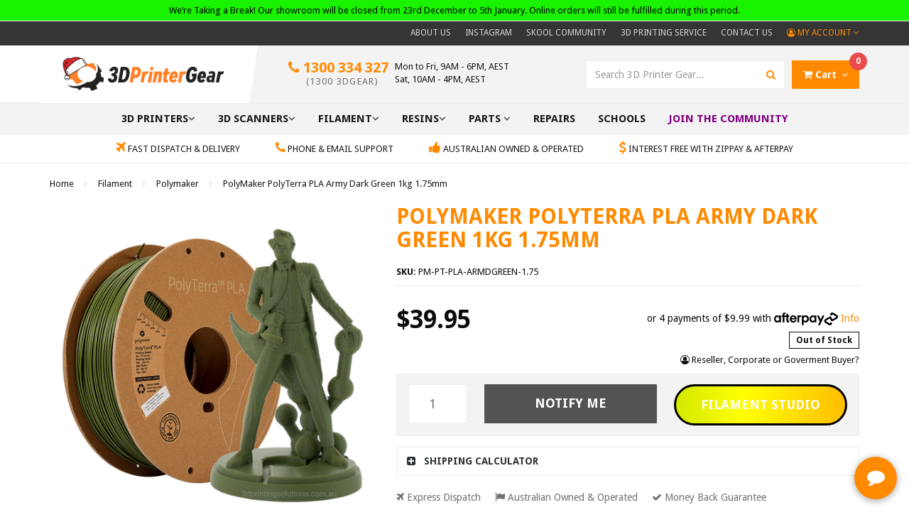

--- FILE ---
content_type: text/html; charset=utf-8
request_url: https://www.3dprintergear.com.au/polymaker-polyterra-pla-army-dark-green-1kg-1.75mm
body_size: 46155
content:
<!DOCTYPE html>
<html lang="en">
<head itemscope itemtype="http://schema.org/WebSite">
<meta http-equiv="Content-Type" content="text/html; charset=utf-8"/>
<meta name="keywords" content="Polymaker,PolyMaker PolyTerra PLA Army Dark Green 1kg 1.75mm"/>
<meta name="description" content="PolyMaker PolyTerra PLA Army Dark Green 1kg 1.75mm"/>
<meta name="viewport" content="width=device-width, initial-scale=1.0, user-scalable=0"/>
<meta property="og:image" content="https://www.3dprintergear.com.au/assets/full/PM-PT-PLA-ARMDGREEN-1.75.png?20230210162404"/>
<meta property="og:title" content="PolyMaker PolyTerra PLA Army Dark Green 1kg 1.75mm"/>
<meta property="og:site_name" content="3DPrinterGear"/>
<meta property="og:type" content="website"/>
<meta property="og:url" content="https://www.3dprintergear.com.au/polymaker-polyterra-pla-army-dark-green-1kg-1.75mm"/>
<meta property="og:description" content="PolyMaker PolyTerra PLA Army Dark Green 1kg 1.75mm"/>

<title itemprop='name'>PolyMaker PolyTerra PLA Army Dark Green 1kg 1.75mm</title>
<link rel="canonical" href="https://www.3dprintergear.com.au/polymaker-polyterra-pla-army-dark-green-1kg-1.75mm" itemprop="url"/>
<link rel="shortcut icon" href="/assets/favicon_logo.png?1766400687"/>
<link class="theme-selector" rel="stylesheet" type="text/css" href="/assets/themes/2020-09-avtech-2870/css/app.css?1766400687" media="all"/>
<link rel="stylesheet" type="text/css" href="/assets/themes/2020-09-avtech-2870/css/style.css?1766400687" media="all"/>

<link rel="stylesheet" type="text/css" href="https://maxcdn.bootstrapcdn.com/font-awesome/4.7.0/css/font-awesome.min.css" media="all"/>
<link rel="stylesheet" type="text/css" href="https://cdn.neto.com.au/assets/neto-cdn/jquery_ui/1.11.1/css/custom-theme/jquery-ui-1.8.18.custom.css" media="all"/>
<link rel="stylesheet" type="text/css" href="https://cdn.neto.com.au/assets/neto-cdn/fancybox/2.1.5/jquery.fancybox.css" media="all"/>
<link rel="stylesheet" type="text/css" href="/assets/themes/2020-09-avtech-2870/plugins/slick/slick.css?1766400687" media="all"/>
<link href="https://fonts.googleapis.com/css?family=Droid+Sans:400,700" rel="stylesheet">
<!--[if lte IE 8]>
	<script type="text/javascript" src="https://cdn.neto.com.au/assets/neto-cdn/html5shiv/3.7.0/html5shiv.js"></script>
	<script type="text/javascript" src="https://cdn.neto.com.au/assets/neto-cdn/respond.js/1.3.0/respond.min.js"></script>
<![endif]-->
<!-- Begin: Script 103 -->
<!-- End: Script 103 -->
<!-- Begin: Script 111 -->
<!-- Global site tag (gtag.js) - Google Analytics -->
<script async src="https://www.googletagmanager.com/gtag/js?id=G-JM1CZ5W540"></script>
<script>
  window.dataLayer = window.dataLayer || [];
  function gtag(){dataLayer.push(arguments);}
  gtag('js', new Date());
    gtag('config', 'G-JM1CZ5W540', {
      send_page_view: false
    });
</script>
<!-- End: Script 111 -->
<!-- Begin: Script 112 -->
<!-- Meta Pixel Code -->
<script>
!function(f,b,e,v,n,t,s)
{if(f.fbq)return;n=f.fbq=function(){n.callMethod?
n.callMethod.apply(n,arguments):n.queue.push(arguments)};
if(!f._fbq)f._fbq=n;n.push=n;n.loaded=!0;n.version='2.0';
n.queue=[];t=b.createElement(e);t.async=!0;
t.src=v;s=b.getElementsByTagName(e)[0];
s.parentNode.insertBefore(t,s)}(window, document,'script',
'https://connect.facebook.net/en_US/fbevents.js');
fbq('init', '3848170928739798');
fbq('track', 'PageView');
</script>
<noscript><img height="1" width="1" style="display:none"
src="https://www.facebook.com/tr?id=3848170928739798&ev=PageView&noscript=1"
/></noscript>
<!-- End Meta Pixel Code -->
<!-- End: Script 112 -->
<!-- Begin: Script 113 -->
<script
src="https://www.paypal.com/sdk/js?client-id=ARPvi7ggv4k2TSj23PsqKQURRxl-wNjuqITTi3IotznrHTS19OZjDF_SNjVsEwJFfU3fFtoVedy_Lk3Y&currency=AUD&components=messages"
data-namespace="PayPalSDK">
</script>
<!-- End: Script 113 -->

<script>
var APP_ID = '57949a48c31621bd997753c0461be571YMplfxxRNZB+23qzCKgtbSWaiBlNnd++5j999TOFCGE=';

window.chekkitSettings = {
	app_id: APP_ID
};
</script>
<script async defer>
(function() {
	var d = document,
	h = d.getElementsByTagName('head')[0],
	s = d.createElement('script');

	s.type = 'text/javascript';
	s.async = true;
	s.src = 'https://webchat.chekkit.io/v1/webchat.js';
	h.appendChild(s);
})();
</script>

</head>
<body id="n_product" class="n_2020-09-avtech-2870">
<script async type="text/javascript" src="https://stats.tools/js/data.js"></script>
<a href="#main-content" class="sr-only sr-only-focusable">Skip to main content</a>
<header class="wrapper-top-content" aria-label="Header Container">
  <section class="wrapper-top-announcement" aria-label="Top Announcement" style="background-color: #1AF300;">
        <div class="container">
          <div class="row">
            <div class="col-xs-12"><p style="color: #000000;">
  We’re Taking a Break! Our showroom will be closed from 23rd December to 5th January.

Online orders will still be fulfilled during this period.
  </p>
</div>
          </div>
        </div>
      </section>
	<section class="wrapper-top-links hidden-xs">
    	<div class="container">
        	<div class="row">
            	<div class="col-xs-12">
                	<ul class="top-links">
                    	<li class=""> <a href="/about-us/" >About Us </a>
                                        </li><li class=""> <a href="https://www.instagram.com/3d.printer.gear/" >Instagram </a>
                                        </li><li class=""> <a href="https://www.skool.com/3dpg-1749" >SKOOL Community </a>
                                        </li><li class=""> <a href="https://app.digifabster.com/Kad3D2/widget/upload/" >3D PRINTING SERVICE </a>
                                        </li><li class=""> <a href="/form/contact-us/" >Contact Us </a>
                                        </li>
                        <li class="top-acct dropdown dropdown-hover"><a href="https://www.3dprintergear.com.au/_myacct" class="dropdown-toggle" data-toggle="dropdown" aria-label="Account dropdown"><i class="fa fa-user-circle-o"></i> My Account <i class="fa fa-angle-down"></i></a>
                            <ul class="dropdown-menu pull-right">
                                <li><a href="https://www.3dprintergear.com.au/_myacct">Account Home</a></li>
                                <li><a href="https://www.3dprintergear.com.au/_myacct#orders">Orders</a></li>
                                <li><a href="https://www.3dprintergear.com.au/_myacct#quotes">Quotes</a></li>
                                <li><a href="https://www.3dprintergear.com.au/_myacct/payrec">Pay Invoices</a></li>
                                <li><a href="https://www.3dprintergear.com.au/_myacct/favourites">Reorder</a></li>
                                <li><a href="https://www.3dprintergear.com.au/_myacct/wishlist">Wishlists</a></li>
                                <li><a href="https://www.3dprintergear.com.au/_myacct/warranty">Resolution Centre</a></li>
                                <li><a href="https://www.3dprintergear.com.au/_myacct/edit_account">Edit My Details</a></li>
                                <li><a href="https://www.3dprintergear.com.au/_myacct/edit_address">Edit My Address Book</a></li>
                                <li class="divider"></li>
                                <span nloader-content-id="LGhWjR-gj2MMhvTXzdqPTVHcN7wQ3S-jES0MXHZCRhg4aRuy77rwMz-AvD2G3RY79UGsf-03B6tEwCHzjdbuxA" nloader-content="[base64]" nloader-data="ZcHj3dR70fS-vHDmgqHo2edOTl8xMDnJp5a3HD6fsTg"></span></ul>
                        </li>
                    </ul>
                </div>
            </div>
        </div>
    </section>
    <section class="wrapper-header">
    	<div class="container">
            <div class="row">
                <div class="col-xs-12 col-sm-3 wrap-head-left">
                	<div class="wrapper-logo">
                        <a href="https://www.3dprintergear.com.au" title="3DPrintergear">
                            <img class="logo" src="/assets/website_logo.png?1766400687" alt="3DPrintergear Logo"/>
                        </a>
                    </div>
                </div>
                <div class="col-xs-12 col-sm-9 wrap-head-right">
                	<ul class="top-cart">
                    	<li class="header-contact">
                        	<div class="wrap-phone">
                            	<a href="tel:1300 334 327"><i class="fa fa-phone"></i> 1300 334 327<span>(1300 3DGEAR)</span></a>
                            </div>
                            <div class="wrap-office-hrs">
                            	<p>Mon to Fri, 9AM - 6PM, AEST</p>
                            	<p>Sat, 10AM - 4PM, AEST</p>
                            </div>
                        </li>
                    	<li class="header-search">
                            <form name="productsearch" method="get" action="/" role="search" aria-label="Product Search">
                                <input type="hidden" name="rf" value="kw"/>
                                <div class="input-group">
                                    <input class="form-control ajax_search" value="" id="name_search" autocomplete="off" name="kw" type="search" aria-label="Input Search" placeholder="Search 3D Printer Gear..."/>
                                    <span class="input-group-btn">
                                        <button type="submit" value="Search" class="btn btn-default" aria-label="Search Site"><i class="fa fa-search"></i></button>
                                    </span>
                                </div>
                            </form>
                        </li>
                        <li id="header-cart" class="btn-group hidden-xs">
                            <a href="#" class="btn btn-primary dropdown-toggle" data-toggle="dropdown" aria-label="Shopping cart dropdown" id="cartcontentsheader">
                                <i class="fa fa-shopping-cart" aria-hidden="true"></i> <span class="cart-head hidden-sm">Cart</span><i class="fa fa-angle-down"></i><span class="itm-cnt" rel="a2c_item_count">0</span>
                            </a>
                            <ul class="dropdown-menu">
                                <li class="box" id="neto-dropdown">
                                    <div class="body padding" id="cartcontents"></div>
                                    <div class="footer"></div>
                                </li>
                            </ul>
                        </li>
                    </ul>
                </div>
            </div>
    	</div>
	</section>
    <section class="wrapper-nav">
    	<div class="container">
            <div class="row">
                <div class="col-xs-12">
                    <nav class="navbar navbar-default" role="navigation" aria-label="Main Menu">
                    	<div class="navbar-header">
                            <ul class="navigation-list list-inline visible-xs nMobileNav">
                                <li><a href="#" class="" id="collap1" data-parent="#thenav"><span class="icon"><i class="fa fa-reorder"></i></span><br>
                                Menu</a></li>
                                <li><a href="#" id="collap2" data-parent="#"><span class="icon"><i class="fa fa-gift"></i></span><br>
                                Shop</a></li>
                                <li><a href="https://www.3dprintergear.com.au/_mycart?tkn=cart&ts=1766764023155721"><span class="icon"><i class="fa fa-shopping-cart"></i></span><br>
                                Cart (<span rel="a2c_item_count">0</span>)</a></li>
                                <li><a href="/_myacct/"><span class="icon"><i class="fa fa-user"></i></span><br>
                                Account</a></li>
                            </ul>
                        </div>
                        <div class="navbar-collapse collapse navbar-responsive-collapse navbar-responsive-collapse1" id="navbar-responsive-collapse1">
                            <ul class="nav navbar-nav hidden-xs">
                                <li class="dropdown dropdown-hover menu-products menu-345"> <a href="https://www.3dprintergear.com.au/3d-printers/" class="dropdown-toggle"><span>3D Printers<i class="fa fa-angle-down"></i></span></a>
                                                <div class="dropdown-menu drop-menu-rec">
                                                        <div class="drop-menu-conts clearfix">
                                                            <div class="wrap-sub-categ">
                                                                <ul class="column first-col">
                                                                    <li class="menu-li lv2-li">
                                                <a href="https://www.3dprintergear.com.au/3d-printers/shop-by-brand/">Shop By Brand</a>
                                                <ul>
                                                    	<li class="lv3-li">
                                                <a href="https://www.3dprintergear.com.au/3d-printers/shop-by-brand/prusa-research/">Prusa Research</a>
                                            </li><li class="lv3-li">
                                                <a href="https://www.3dprintergear.com.au/bambu-lab/">Bambu Lab</a>
                                            </li><li class="lv3-li">
                                                <a href="https://www.3dprintergear.com.au/3d-printers/brands/up3d/">UP3D</a>
                                            </li><li class="lv3-li">
                                                <a href="https://www.3dprintergear.com.au/3d-printers/brands/zortrax/">Zortrax</a>
                                            </li><li class="lv3-li">
                                                <a href="https://www.3dprintergear.com.au/3d-printers/shop-by-brand/peopoly/">Peopoly</a>
                                            </li><li class="lv3-li">
                                                <a href="https://www.3dprintergear.com.au/3d-printers/shop-by-brand/creality-3d/">Creality 3D</a>
                                            </li><li class="lv3-li">
                                                <a href="https://www.3dprintergear.com.au/vivedino/">Voron</a>
                                            </li><li class="lv3-li">
                                                <a href="https://www.3dprintergear.com.au/intamsys/">INTAMSYS</a>
                                            </li><li class="lv3-li">
                                                <a href="https://www.3dprintergear.com.au/qidi/">Qidi</a>
                                            </li><li class="lv3-li">
                                                <a href="https://www.3dprintergear.com.au/elegoo">Elegoo</a>
                                            </li>
                                                    </ul>
                                                </li><li class="menu-li lv2-li">
                                                <a href="https://www.3dprintergear.com.au/3d-printers/creality/">Creality</a>
                                                <ul>
                                                    	<li class="lv3-li">
                                                <a href="https://www.3dprintergear.com.au/k1c/">K1C</a>
                                            </li><li class="lv3-li">
                                                <a href="https://www.3dprintergear.com.au/k1-max/">K1 Max</a>
                                            </li><li class="lv3-li">
                                                <a href="https://www.3dprintergear.com.au/k2-plus/">K2 Plus</a>
                                            </li>
                                                    </ul>
                                                </li><li class="menu-li lv2-li">
                                                <a href="https://www.3dprintergear.com.au/3d-printers/bambu-lab/">Bambu Lab</a>
                                                <ul>
                                                    	<li class="lv3-li">
                                                <a href="https://www.3dprintergear.com.au/a1-mini/">A1 Mini</a>
                                            </li><li class="lv3-li">
                                                <a href="https://www.3dprintergear.com.au/a1/">A1</a>
                                            </li><li class="lv3-li">
                                                <a href="https://www.3dprintergear.com.au/p1s/">P1S</a>
                                            </li><li class="lv3-li">
                                                <a href="https://www.3dprintergear.com.au/p2s/">P2S</a>
                                            </li><li class="lv3-li">
                                                <a href="https://www.3dprintergear.com.au/x1-carbon/">X1 Carbon</a>
                                            </li><li class="lv3-li">
                                                <a href="https://www.3dprintergear.com.au/x1e/">X1E</a>
                                            </li><li class="lv3-li">
                                                <a href="https://www.3dprintergear.com.au/h2s/">H2S</a>
                                            </li><li class="lv3-li">
                                                <a href="https://www.3dprintergear.com.au/h2d/">H2D</a>
                                            </li><li class="lv3-li">
                                                <a href="https://www.3dprintergear.com.au/ams/">AMS</a>
                                            </li><li class="lv3-li">
                                                <a href="https://www.3dprintergear.com.au/3d-printers/bambu-lab/h2c/">H2C</a>
                                            </li>
                                                    </ul>
                                                </li><li class="menu-li lv2-li">
                                                <a href="https://www.3dprintergear.com.au/3d-printers/prusa-research/">Prusa Research</a>
                                                <ul>
                                                    	<li class="lv3-li">
                                                <a href="https://www.3dprintergear.com.au/core-one/">Core One</a>
                                            </li><li class="lv3-li">
                                                <a href="https://www.3dprintergear.com.au/mk4/~-911">MK4</a>
                                            </li><li class="lv3-li">
                                                <a href="https://www.3dprintergear.com.au/mk3s/~-912">MK3S+</a>
                                            </li><li class="lv3-li">
                                                <a href="https://www.3dprintergear.com.au/ht90/">HT90</a>
                                            </li><li class="lv3-li">
                                                <a href="https://www.3dprintergear.com.au/xl/">XL</a>
                                            </li><li class="lv3-li">
                                                <a href="https://www.3dprintergear.com.au/enclosure/">Enclosure</a>
                                            </li>
                                                    </ul>
                                                </li><li class="menu-li lv2-li">
                                                <a href="https://www.3dprintergear.com.au/industrial/~-791">Industrial</a>
                                                <ul>
                                                    	<li class="lv3-li">
                                                <a href="https://www.3dprintergear.com.au/fused-granular-fabrication-fgf/">Large Format FDM Printers (FGF)</a>
                                            </li><li class="lv3-li">
                                                <a href="https://www.3dprintergear.com.au/3d-printers/industrial/resin-sla/">Large Format SLA (Resin)</a>
                                            </li><li class="lv3-li">
                                                <a href="https://www.3dprintergear.com.au/3d-printers/industrial/selective-laser-sintering-sls/">Nylon SLS Printers</a>
                                            </li><li class="lv3-li">
                                                <a href="https://www.3dprintergear.com.au/3d-printers/industrial/selective-laser-melting-slm/">Metal 3D Printers (SLM)</a>
                                            </li>
                                                    </ul>
                                                </li><li class="menu-li lv2-li">
                                                <a href="https://www.3dprintergear.com.au/3d-printers/ex-demo-3d-printers/">EX-DEMO 3D PRINTERS</a>
                                                <ul>
                                                    	<li class="lv3-li">
                                                <a href="https://www.3dprintergear.com.au/3d-printers/3dpg-refurbished/bambu-lab/">Bambu Lab</a>
                                            </li><li class="lv3-li">
                                                <a href="https://www.3dprintergear.com.au/a1/~-982">A1 Series</a>
                                            </li><li class="lv3-li">
                                                <a href="https://www.3dprintergear.com.au/x1-carbon/~-983">X1 Series</a>
                                            </li><li class="lv3-li">
                                                <a href="https://www.3dprintergear.com.au/p1-series/">P1 Series</a>
                                            </li>
                                                    </ul>
                                                </li>
                                                                </ul>
                                                            </div>
                                                            <div class="wrap-rec-item"><article class="wrapper-thumbnail col-xs-12" role="article" aria-label="Product Thumbnail">
	<div class="thumbnail" itemscope itemtype="http://schema.org/Product">
		<meta itemprop="brand" content="Bambu Lab"/>
		<meta itemprop="mpn" content="BL_A1_MINI_1_REF"/>
		<a href="https://www.3dprintergear.com.au/bambu-lab-a1-mini-ex-demo-3d-printer" class="thumbnail-image">
			<img src="/assets/thumb/BL_A1_MINI_1_REF.png?20251203093555" itemprop="image" class="product-image" alt="Bambu Lab A1 Mini - EX DEMO - 3D Printer" rel="itmimgBL_A1_MINI_1_REF">
		</a>
		<div class="caption">
			<h3 itemprop="name"><a href="https://www.3dprintergear.com.au/bambu-lab-a1-mini-ex-demo-3d-printer">Bambu Lab A1 Mini - EX DEMO - 3D Printer</a></h3>
			<p class="price" itemprop="offers" itemscope itemtype="http://schema.org/Offer" aria-label="Bambu Lab A1 Mini - EX DEMO - 3D Printer price">
            	<span class="rrp-thumb">$489.00</span>
                <span itemprop="price" class="price-thumb" content="269">$269.00</span>
				<meta itemprop="priceCurrency" content="AUD">
			</p>
			<!-- Begin: Script 102 -->
<!--
<p>
or 4 payments of $67.25 with
<img src="//assets.netostatic.com/assets/neto-cdn/afterpay/ap-01.jpg" style="height: auto; max-width: 90px; display: inline-block;">
<a data-toggle="modal" data-target="#afterpayModal" href="#">Info</a>
</p>

-->
<!-- End: Script 102 -->
<!-- Begin: Script 111 -->
<div
    class="gaec-product"
    data-id="BL_A1_MINI_1_REF"
    data-name="Bambu Lab A1 Mini - EX DEMO - 3D Printer"
    data-index="1"
    data-listname=""
    data-affiliation="3DPrinterGear"
    data-brand="Bambu Lab"
    data-category=""
    data-price="269"
    data-currency="AUD"
    data-url="https://www.3dprintergear.com.au/bambu-lab-a1-mini-ex-demo-3d-printer"
>
</div>
<!-- End: Script 111 -->
<!-- Begin: Script 112 -->

<!-- End: Script 112 -->
<!-- Begin: Script 113 -->
<!--
<div
  data-pp-message
  data-pp-placement="product"
  data-pp-style-text-size="10"
  data-pp-amount="269">
</div>
-->

<!-- End: Script 113 -->

			<!-- Purchase Logic -->
			<form class="buying-options">
				<input type="hidden" id="skuf0GqdBL_A1_MINI_1_REF" name="skuf0GqdBL_A1_MINI_1_REF" value="BL_A1_MINI_1_REF">
				<input type="hidden" id="modelf0GqdBL_A1_MINI_1_REF" name="modelf0GqdBL_A1_MINI_1_REF" value="Bambu Lab A1 Mini - EX DEMO - 3D Printer">
				<input type="hidden" id="thumbf0GqdBL_A1_MINI_1_REF" name="thumbf0GqdBL_A1_MINI_1_REF" value="/assets/thumb/BL_A1_MINI_1_REF.png?20251203093555">
				<input type="hidden" id="qtyf0GqdBL_A1_MINI_1_REF" name="qtyf0GqdBL_A1_MINI_1_REF" value="1" class="input-tiny">
                <a href="https://www.3dprintergear.com.au/bambu-lab-a1-mini-ex-demo-3d-printer" title="View Bambu Lab A1 Mini - EX DEMO - 3D Printer" class="btn btn-info btn-block btn-loads" data-loading-text="<i class='fa fa-spinner fa-spin' style='font-size: 14px'></i>">View Product</a>
			</form>
			<!-- /Purchase Logic -->
		</div>
		</div>
</article>
</div>
                                                        </div>
                                                    </div>
                                                </li><li class="dropdown dropdown-hover menu-products menu-234"> <a href="https://www.3dprintergear.com.au/3d-scanners/" class="dropdown-toggle"><span>3D Scanners<i class="fa fa-angle-down"></i></span></a>
                                                <div class="dropdown-menu drop-menu-rec">
                                                        <div class="drop-menu-conts clearfix">
                                                            <div class="wrap-sub-categ">
                                                                <ul class="column first-col">
                                                                    <li class="menu-li lv2-li">
                                                <a href="https://www.3dprintergear.com.au/3d-scanners/einscan/">SHINING 3D</a>
                                                <ul>
                                                    	<li class="lv3-li">
                                                <a href="https://www.3dprintergear.com.au/3d-scanners/einscan/einscan-se/">Einscan SE</a>
                                            </li><li class="lv3-li">
                                                <a href="https://www.3dprintergear.com.au/3d-scanners/einscan/einscan-sp/">Einscan SP</a>
                                            </li><li class="lv3-li">
                                                <a href="https://www.3dprintergear.com.au/einscan-pro-2x-plus/">Einscan Pro 2X Plus</a>
                                            </li><li class="lv3-li">
                                                <a href="https://www.3dprintergear.com.au/einscan-pro-2x/">Einscan Pro 2X</a>
                                            </li><li class="lv3-li">
                                                <a href="https://www.3dprintergear.com.au/einstar/">Einstar</a>
                                            </li>
                                                    </ul>
                                                </li><li class="menu-li lv2-li">
                                                <a href="https://www.3dprintergear.com.au/3d-scanners/creality/">Creality</a>
                                                <ul>
                                                    	<li class="lv3-li">
                                                <a href="https://www.3dprintergear.com.au/raptor-x/">Raptor X</a>
                                            </li><li class="lv3-li">
                                                <a href="https://www.3dprintergear.com.au/raptor/">Raptor</a>
                                            </li><li class="lv3-li">
                                                <a href="https://www.3dprintergear.com.au/otter/">Otter </a>
                                            </li>
                                                    </ul>
                                                </li>
                                                                </ul>
                                                            </div>
                                                            <div class="wrap-rec-item"><article class="wrapper-thumbnail col-xs-12" role="article" aria-label="Product Thumbnail">
	<div class="thumbnail" itemscope itemtype="http://schema.org/Product">
		<meta itemprop="brand" content="Creality"/>
		<meta itemprop="mpn" content="64559"/>
		<a href="https://www.3dprintergear.com.au/creality-cr-scan-otter-3d-scanner" class="thumbnail-image">
			<img src="/assets/thumb/64559.png?20250618201826" itemprop="image" class="product-image" alt="Creality CR-Scan Otter 3D Scanner" rel="itmimg64559">
		</a>
		<div class="caption">
			<h3 itemprop="name"><a href="https://www.3dprintergear.com.au/creality-cr-scan-otter-3d-scanner">Creality CR-Scan Otter 3D Scanner</a></h3>
			<p class="price" itemprop="offers" itemscope itemtype="http://schema.org/Offer" aria-label="Creality CR-Scan Otter 3D Scanner price">
            	<span itemprop="price" class="price-thumb" content="1349">$1,349.00</span>
				<meta itemprop="priceCurrency" content="AUD">
			</p>
			<!-- Begin: Script 102 -->
<!--
<p>
or 4 payments of $337.25 with
<img src="//assets.netostatic.com/assets/neto-cdn/afterpay/ap-01.jpg" style="height: auto; max-width: 90px; display: inline-block;">
<a data-toggle="modal" data-target="#afterpayModal" href="#">Info</a>
</p>

-->
<!-- End: Script 102 -->
<!-- Begin: Script 111 -->
<div
    class="gaec-product"
    data-id="64559"
    data-name="Creality CR-Scan Otter 3D Scanner"
    data-index="1"
    data-listname=""
    data-affiliation="3DPrinterGear"
    data-brand="Creality"
    data-category=""
    data-price="1349"
    data-currency="AUD"
    data-url="https://www.3dprintergear.com.au/creality-cr-scan-otter-3d-scanner"
>
</div>
<!-- End: Script 111 -->
<!-- Begin: Script 112 -->

<!-- End: Script 112 -->
<!-- Begin: Script 113 -->
<!--
<div
  data-pp-message
  data-pp-placement="product"
  data-pp-style-text-size="10"
  data-pp-amount="1349">
</div>
-->

<!-- End: Script 113 -->

			<!-- Purchase Logic -->
			<form class="buying-options">
				<input type="hidden" id="skuPISaW64559" name="skuPISaW64559" value="64559">
				<input type="hidden" id="modelPISaW64559" name="modelPISaW64559" value="Creality CR-Scan Otter 3D Scanner">
				<input type="hidden" id="thumbPISaW64559" name="thumbPISaW64559" value="/assets/thumb/64559.png?20250618201826">
				<input type="hidden" id="qtyPISaW64559" name="qtyPISaW64559" value="1" class="input-tiny">
                <a href="https://www.3dprintergear.com.au/creality-cr-scan-otter-3d-scanner" title="View Creality CR-Scan Otter 3D Scanner" class="btn btn-info btn-block btn-loads" data-loading-text="<i class='fa fa-spinner fa-spin' style='font-size: 14px'></i>">View Product</a>
			</form>
			<!-- /Purchase Logic -->
		</div>
		</div>
</article>
</div>
                                                        </div>
                                                    </div>
                                                </li><li class="dropdown dropdown-hover menu-products menu-98"> <a href="https://www.3dprintergear.com.au/filament/" class="dropdown-toggle"><span>Filament<i class="fa fa-angle-down"></i></span></a>
                                                <div class="dropdown-menu drop-menu-rec">
                                                        <div class="drop-menu-conts clearfix">
                                                            <div class="wrap-sub-categ">
                                                                <ul class="column first-col">
                                                                    <li class="menu-li lv2-li">
                                                <a href="https://www.3dprintergear.com.au/1.75mm-filaments/shop-by-category/">Shop By Category</a>
                                                <ul>
                                                    	<li class="lv3-li">
                                                <a href="https://www.3dprintergear.com.au/filament/shop-by-category/pla/~-615">PLA+</a>
                                            </li><li class="lv3-li">
                                                <a href="https://www.3dprintergear.com.au/filament/shop-by-category/pla/">PLA</a>
                                            </li><li class="lv3-li">
                                                <a href="https://www.3dprintergear.com.au/filament/shop-by-category/petg/">PETG</a>
                                            </li><li class="lv3-li">
                                                <a href="https://www.3dprintergear.com.au/filament/shop-by-category/abs/">ABS</a>
                                            </li><li class="lv3-li">
                                                <a href="https://www.3dprintergear.com.au/filament/shop-by-category/flexible/">Flexible</a>
                                            </li><li class="lv3-li">
                                                <a href="https://www.3dprintergear.com.au/filament/shop-by-category/asa/">ASA</a>
                                            </li><li class="lv3-li">
                                                <a href="https://www.3dprintergear.com.au/filament/shop-by-category/hips/">HIPS</a>
                                            </li><li class="lv3-li">
                                                <a href="https://www.3dprintergear.com.au/filament/shop-by-category/industrial-high-temp/">Industrial / High Temp</a>
                                            </li><li class="lv3-li">
                                                <a href="https://www.3dprintergear.com.au/filament/shop-by-category/wood/">Wood</a>
                                            </li><li class="lv3-li">
                                                <a href="https://www.3dprintergear.com.au/filament/shop-by-category/nylon/">Nylon</a>
                                            </li><li class="lv3-li">
                                                <a href="https://www.3dprintergear.com.au/filament/shop-by-category/support/">Support</a>
                                            </li><li class="lv3-li">
                                                <a href="https://www.3dprintergear.com.au/filament/shop-by-category/carbon-fibre/">Carbon Fibre</a>
                                            </li><li class="lv3-li">
                                                <a href="https://www.3dprintergear.com.au/filament/shop-by-category/metallic-pla/">Metallic PLA</a>
                                            </li><li class="lv3-li">
                                                <a href="https://www.3dprintergear.com.au/filament/shop-by-category/silk-pla/">Silk PLA</a>
                                            </li><li class="lv3-li">
                                                <a href="https://www.3dprintergear.com.au/filament/shop-by-category/pha/">PHA</a>
                                            </li><li class="lv3-li">
                                                <a href="https://www.3dprintergear.com.au/filament/shop-by-category/fire-retardant/">Fire Retardant </a>
                                            </li><li class="lv3-li">
                                                <a href="https://www.3dprintergear.com.au/filament/shop-by-category/polycarbonate-pc/">Polycarbonate (PC)</a>
                                            </li><li class="lv3-li">
                                                <a href="https://www.3dprintergear.com.au/filament/shop-by-category/dual-silk-pla/">Dual Silk PLA</a>
                                            </li><li class="lv3-li">
                                                <a href="https://www.3dprintergear.com.au/filament/shop-by-category/tri-silk-pla/">Tri Silk PLA</a>
                                            </li><li class="lv3-li">
                                                <a href="https://www.3dprintergear.com.au/filament/shop-by-category/rainbow-pla/">Rainbow PLA</a>
                                            </li><li class="lv3-li">
                                                <a href="https://www.3dprintergear.com.au/filament/shop-by-category/lightweight-filament/">Lightweight Filament</a>
                                            </li><li class="lv3-li">
                                                <a href="https://www.3dprintergear.com.au/filament/shop-by-category/tpu-varioshore/">TPU Varioshore</a>
                                            </li><li class="lv3-li">
                                                <a href="https://www.3dprintergear.com.au/filament/shop-by-category/tpu-95a/">TPU 95A</a>
                                            </li><li class="lv3-li">
                                                <a href="https://www.3dprintergear.com.au/filament/shop-by-category/glitter-sparkle-pla/">Glitter/Sparkle PLA</a>
                                            </li><li class="lv3-li">
                                                <a href="https://www.3dprintergear.com.au/recycled-pla/~-818">Recycled PLA</a>
                                            </li><li class="lv3-li">
                                                <a href="https://www.3dprintergear.com.au/glow/">Glow</a>
                                            </li><li class="lv3-li">
                                                <a href="https://www.3dprintergear.com.au/biodegradable/">Biodegradable</a>
                                            </li>
                                                    </ul>
                                                </li><li class="menu-li lv2-li">
                                                <a href="https://www.3dprintergear.com.au/1.75mm-filaments/esun/">ESUN</a>
                                                <ul>
                                                    	<li class="lv3-li">
                                                <a href="https://www.3dprintergear.com.au/carbon-fibre/~-813">Carbon Fibre</a>
                                            </li>
                                                    </ul>
                                                </li><li class="menu-li lv2-li">
                                                <a href="https://www.3dprintergear.com.au/filament/filaform/">Filaform</a>
                                                <ul>
                                                    	<li class="lv3-li">
                                                <a href="https://www.3dprintergear.com.au/naked-pla/">PLA Naked ***** NEW *****</a>
                                            </li><li class="lv3-li">
                                                <a href="https://www.3dprintergear.com.au/filament/filaform/pla-tough-v3/">PLA+ Tough V3</a>
                                            </li><li class="lv3-li">
                                                <a href="https://www.3dprintergear.com.au/filaments/filaform-select/silk-pla/">Silk PLA</a>
                                            </li><li class="lv3-li">
                                                <a href="https://www.3dprintergear.com.au/dual-silk-pla/">Dual Silk PLA</a>
                                            </li><li class="lv3-li">
                                                <a href="https://www.3dprintergear.com.au/tri-colour-silk-pla/">Tri-Colour Silk PLA</a>
                                            </li><li class="lv3-li">
                                                <a href="https://www.3dprintergear.com.au/rainbow/~-703">Rainbow Silk PLA</a>
                                            </li><li class="lv3-li">
                                                <a href="https://www.3dprintergear.com.au/filament/filaform/metallic-pla/">Metallic PLA</a>
                                            </li><li class="lv3-li">
                                                <a href="https://www.3dprintergear.com.au/1.75mm-filaments/filaform/glitter-pla/">Glitter PLA</a>
                                            </li><li class="lv3-li">
                                                <a href="https://www.3dprintergear.com.au/galaxy-pla/">Galaxy PLA</a>
                                            </li><li class="lv3-li">
                                                <a href="https://www.3dprintergear.com.au/sandstone-pla/">Sandstone PLA</a>
                                            </li><li class="lv3-li">
                                                <a href="https://www.3dprintergear.com.au/fluorescent-pla/">Fluorescent PLA</a>
                                            </li><li class="lv3-li">
                                                <a href="https://www.3dprintergear.com.au/fluorescent-abs/">Fluorescent ABS</a>
                                            </li><li class="lv3-li">
                                                <a href="https://www.3dprintergear.com.au/polycarbonate-pc/~-755">Polycarbonate (PC)</a>
                                            </li><li class="lv3-li">
                                                <a href="https://www.3dprintergear.com.au/filament/filaform/pla-high-speed/">PLA High Speed</a>
                                            </li><li class="lv3-li">
                                                <a href="https://www.3dprintergear.com.au/pla-cf/">PLA Pro Carbon Fibre</a>
                                            </li><li class="lv3-li">
                                                <a href="https://www.3dprintergear.com.au/1.75mm-filaments/filaform/petg/">PETG</a>
                                            </li><li class="lv3-li">
                                                <a href="https://www.3dprintergear.com.au/filament/filaform/abs/">ABS</a>
                                            </li><li class="lv3-li">
                                                <a href="https://www.3dprintergear.com.au/filaments/filaform-select/asa/">ASA</a>
                                            </li><li class="lv3-li">
                                                <a href="https://www.3dprintergear.com.au/filaments/filaform-select/tpu/">TPU</a>
                                            </li><li class="lv3-li">
                                                <a href="https://www.3dprintergear.com.au/filament/filaform/carbon-fibre/">Carbon Fibre</a>
                                            </li><li class="lv3-li">
                                                <a href="https://www.3dprintergear.com.au/1.75mm-filaments/filaform/support/">Support</a>
                                            </li>
                                                    </ul>
                                                </li><li class="menu-li lv2-li">
                                                <a href="https://www.3dprintergear.com.au/filament/colorfabb/">ColorFabb </a>
                                                <ul>
                                                    	<li class="lv3-li">
                                                <a href="https://www.3dprintergear.com.au/filaments/colorfabb/wood/">Wood</a>
                                            </li><li class="lv3-li">
                                                <a href="https://www.3dprintergear.com.au/filament/colorfabb/pla-pha/">PLA/PHA</a>
                                            </li><li class="lv3-li">
                                                <a href="https://www.3dprintergear.com.au/filament/colorfabb/xt/">XT</a>
                                            </li><li class="lv3-li">
                                                <a href="https://www.3dprintergear.com.au/filament/colorfabb/carbon/">Carbon</a>
                                            </li><li class="lv3-li">
                                                <a href="https://www.3dprintergear.com.au/filament/colorfabb/nylon/">Nylon</a>
                                            </li><li class="lv3-li">
                                                <a href="https://www.3dprintergear.com.au/filament/colorfabb/varioshore-tpu/">Varioshore TPU</a>
                                            </li><li class="lv3-li">
                                                <a href="https://www.3dprintergear.com.au/filament/colorfabb/lw-asa/">LW-ASA</a>
                                            </li>
                                                    </ul>
                                                </li><li class="menu-li lv2-li">
                                                <a href="https://www.3dprintergear.com.au/bambu-lab/~-728">Bambu Lab</a>
                                                <ul>
                                                    	<li class="lv3-li">
                                                <a href="https://www.3dprintergear.com.au/abs/~-734">ABS</a>
                                            </li><li class="lv3-li">
                                                <a href="https://www.3dprintergear.com.au/carbon-fibre/">Carbon Fibre</a>
                                            </li><li class="lv3-li">
                                                <a href="https://www.3dprintergear.com.au/pla-basic/">PLA Basic</a>
                                            </li><li class="lv3-li">
                                                <a href="https://www.3dprintergear.com.au/pla-matte/">PLA Matte</a>
                                            </li><li class="lv3-li">
                                                <a href="https://www.3dprintergear.com.au/pla-metal/">PLA Metal</a>
                                            </li><li class="lv3-li">
                                                <a href="https://www.3dprintergear.com.au/pla-sparkle/">PLA Sparkle</a>
                                            </li><li class="lv3-li">
                                                <a href="https://www.3dprintergear.com.au/polycarbonate-pc/">PC</a>
                                            </li><li class="lv3-li">
                                                <a href="https://www.3dprintergear.com.au/support-material/">Support Material</a>
                                            </li><li class="lv3-li">
                                                <a href="https://www.3dprintergear.com.au/tpu/">TPU</a>
                                            </li><li class="lv3-li">
                                                <a href="https://www.3dprintergear.com.au/pla-silk/">PLA Silk</a>
                                            </li><li class="lv3-li">
                                                <a href="https://www.3dprintergear.com.au/filament/bambu-lab/pla-marble/">PLA Marble</a>
                                            </li><li class="lv3-li">
                                                <a href="https://www.3dprintergear.com.au/filament/bambu-lab/asa/">ASA</a>
                                            </li><li class="lv3-li">
                                                <a href="https://www.3dprintergear.com.au/filament/bambu-lab/pla-aero/">PLA Aero</a>
                                            </li><li class="lv3-li">
                                                <a href="https://www.3dprintergear.com.au/abs-gf/">ABS-GF</a>
                                            </li><li class="lv3-li">
                                                <a href="https://www.3dprintergear.com.au/pla-glow/">PLA Glow</a>
                                            </li><li class="lv3-li">
                                                <a href="https://www.3dprintergear.com.au/petg-translucent/">PETG Translucent</a>
                                            </li><li class="lv3-li">
                                                <a href="https://www.3dprintergear.com.au/filament/bambu-lab/petg-hf/">PETG-HF</a>
                                            </li><li class="lv3-li">
                                                <a href="https://www.3dprintergear.com.au/filament/bambu-lab/pla-dual-silk/">PLA Dual Silk</a>
                                            </li><li class="lv3-li">
                                                <a href="https://www.3dprintergear.com.au/tpu-for-ams/">TPU for AMS</a>
                                            </li><li class="lv3-li">
                                                <a href="https://www.3dprintergear.com.au/wood-pla/">PLA Wood</a>
                                            </li><li class="lv3-li">
                                                <a href="https://www.3dprintergear.com.au/pa6-gf-glass-reinforced-fibre/">PA6-GF (Glass Reinforced Fibre)</a>
                                            </li><li class="lv3-li">
                                                <a href="https://www.3dprintergear.com.au/pla-galaxy/">PLA Galaxy</a>
                                            </li><li class="lv3-li">
                                                <a href="https://www.3dprintergear.com.au/filament/bambu-lab/pla-silk/">PLA Silk+</a>
                                            </li><li class="lv3-li">
                                                <a href="https://www.3dprintergear.com.au/filament/bambu-lab/pla-gradient/">PLA Gradient</a>
                                            </li><li class="lv3-li">
                                                <a href="https://www.3dprintergear.com.au/filament/bambu-lab/pc-fr-flame-retardancy/">PC FR (Flame Retardancy)</a>
                                            </li><li class="lv3-li">
                                                <a href="https://www.3dprintergear.com.au/tpu-85a-90a/">TPU 85A/90A</a>
                                            </li><li class="lv3-li">
                                                <a href="https://www.3dprintergear.com.au/pla-gradient-silk/">PLA Gradient Silk</a>
                                            </li><li class="lv3-li">
                                                <a href="https://www.3dprintergear.com.au/filament/bambu-lab/pla-translucent/">PLA Translucent</a>
                                            </li><li class="lv3-li">
                                                <a href="https://www.3dprintergear.com.au/filament/bambu-lab/pla-tough/">PLA Tough+</a>
                                            </li>
                                                    </ul>
                                                </li><li class="menu-li lv2-li">
                                                <a href="https://www.3dprintergear.com.au/filament/polymaker/">Polymaker</a>
                                                <ul>
                                                    	<li class="lv3-li">
                                                <a href="https://www.3dprintergear.com.au/polyterra-pla/">PolyTerra PLA</a>
                                            </li><li class="lv3-li">
                                                <a href="https://www.3dprintergear.com.au/1.75mm-filaments/polymaker/polylite-petg/">PolyLite PETG</a>
                                            </li><li class="lv3-li">
                                                <a href="https://www.3dprintergear.com.au/1.75mm-filaments/polymaker/polylite-pc/">Polylite PC</a>
                                            </li><li class="lv3-li">
                                                <a href="https://www.3dprintergear.com.au/filament/polymaker/polymide-pa-nylon/">PolyMide PA Nylon</a>
                                            </li><li class="lv3-li">
                                                <a href="https://www.3dprintergear.com.au/filament/polymaker/polysupport/">PolySupport</a>
                                            </li><li class="lv3-li">
                                                <a href="https://www.3dprintergear.com.au/filament/polymaker/polylite-abs/">Polylite ABS</a>
                                            </li><li class="lv3-li">
                                                <a href="https://www.3dprintergear.com.au/polylite-asa/">Polylite ASA</a>
                                            </li><li class="lv3-li">
                                                <a href="https://www.3dprintergear.com.au/polywood/">PolyWood</a>
                                            </li><li class="lv3-li">
                                                <a href="https://www.3dprintergear.com.au/polylite-dual-silk-pla/">Polylite Dual Silk PLA</a>
                                            </li>
                                                    </ul>
                                                </li><li class="menu-li lv2-li">
                                                <a href="https://www.3dprintergear.com.au/1.75mm-filaments/3dxtech/">3DXTech</a>
                                                <ul>
                                                    	<li class="lv3-li">
                                                <a href="https://www.3dprintergear.com.au/filaments/3dxtech/ultra-performance/">Ultra Performance</a>
                                            </li><li class="lv3-li">
                                                <a href="https://www.3dprintergear.com.au/filaments/3dxtech/engineering-grade/">Engineering Grade</a>
                                            </li>
                                                    </ul>
                                                </li><li class="menu-li lv2-li">
                                                <a href="https://www.3dprintergear.com.au/prusament/">Prusament</a>
                                                <ul>
                                                    	<li class="lv3-li">
                                                <a href="https://www.3dprintergear.com.au/pla/~-694">PLA</a>
                                            </li><li class="lv3-li">
                                                <a href="https://www.3dprintergear.com.au/petg/">PETG</a>
                                            </li>
                                                    </ul>
                                                </li><li class="menu-li lv2-li">
                                                <a href="https://www.3dprintergear.com.au/sunlu/">Sunlu</a>
                                                <ul>
                                                    	<li class="lv3-li">
                                                <a href="https://www.3dprintergear.com.au/recycled-pla/">Recycled PLA</a>
                                            </li>
                                                    </ul>
                                                </li>
                                                                </ul>
                                                            </div>
                                                            <div class="wrap-rec-item"><article class="wrapper-thumbnail col-xs-12" role="article" aria-label="Product Thumbnail">
	<div class="thumbnail" itemscope itemtype="http://schema.org/Product">
		<meta itemprop="brand" content="Bambu Lab"/>
		<meta itemprop="mpn" content="48371-R"/>
		<a href="https://www.3dprintergear.com.au/bambu-lab-pla-matte-dark-brown-refill" class="thumbnail-image">
			<img src="/assets/thumb/48371-R.jpg?20230810183130" itemprop="image" class="product-image" alt="Bambu Lab PLA Matte Dark Brown (Refill)" rel="itmimg48371-R">
		</a>
		<div class="caption">
			<h3 itemprop="name"><a href="https://www.3dprintergear.com.au/bambu-lab-pla-matte-dark-brown-refill">Bambu Lab PLA Matte Dark Brown (Refill)</a></h3>
			<p class="price" itemprop="offers" itemscope itemtype="http://schema.org/Offer" aria-label="Bambu Lab PLA Matte Dark Brown (Refill) price">
            	<span itemprop="price" class="price-thumb" content="31.99">$31.99</span>
				<meta itemprop="priceCurrency" content="AUD">
			</p>
			<!-- Begin: Script 102 -->
<!--
<p>
or 4 payments of $8.00 with
<img src="//assets.netostatic.com/assets/neto-cdn/afterpay/ap-01.jpg" style="height: auto; max-width: 90px; display: inline-block;">
<a data-toggle="modal" data-target="#afterpayModal" href="#">Info</a>
</p>

-->
<!-- End: Script 102 -->
<!-- Begin: Script 111 -->
<div
    class="gaec-product"
    data-id="48371-R"
    data-name="Bambu Lab PLA Matte Dark Brown (Refill)"
    data-index="1"
    data-listname=""
    data-affiliation="3DPrinterGear"
    data-brand="Bambu Lab"
    data-category=""
    data-price="31.99"
    data-currency="AUD"
    data-url="https://www.3dprintergear.com.au/bambu-lab-pla-matte-dark-brown-refill"
>
</div>
<!-- End: Script 111 -->
<!-- Begin: Script 112 -->

<!-- End: Script 112 -->
<!-- Begin: Script 113 -->
<!--
<div
  data-pp-message
  data-pp-placement="product"
  data-pp-style-text-size="10"
  data-pp-amount="31.99">
</div>
-->

<!-- End: Script 113 -->

			<!-- Purchase Logic -->
			<form class="buying-options">
				<input type="hidden" id="sku8zEaa48371-R" name="sku8zEaa48371-R" value="48371-R">
				<input type="hidden" id="model8zEaa48371-R" name="model8zEaa48371-R" value="Bambu Lab PLA Matte Dark Brown (Refill)">
				<input type="hidden" id="thumb8zEaa48371-R" name="thumb8zEaa48371-R" value="/assets/thumb/48371-R.jpg?20230810183130">
				<input type="hidden" id="qty8zEaa48371-R" name="qty8zEaa48371-R" value="1" class="input-tiny">
                <a href="https://www.3dprintergear.com.au/bambu-lab-pla-matte-dark-brown-refill" title="View Bambu Lab PLA Matte Dark Brown (Refill)" class="btn btn-info btn-block btn-loads" data-loading-text="<i class='fa fa-spinner fa-spin' style='font-size: 14px'></i>">View Product</a>
			</form>
			<!-- /Purchase Logic -->
		</div>
		</div>
</article>
</div>
                                                        </div>
                                                    </div>
                                                </li><li class="dropdown dropdown-hover menu-products menu-353"> <a href="https://www.3dprintergear.com.au/resins/" class="dropdown-toggle"><span>Resins<i class="fa fa-angle-down"></i></span></a>
                                                <div class="dropdown-menu drop-menu-rec">
                                                        <div class="drop-menu-conts clearfix">
                                                            <div class="wrap-sub-categ">
                                                                <ul class="column first-col">
                                                                    <li class="menu-li lv2-li">
                                                <a href="https://www.3dprintergear.com.au/resins-materials/industrial-materials/">Industrial Materials</a>
                                                <ul>
                                                    	<li class="lv3-li">
                                                <a href="https://www.3dprintergear.com.au/resins-materials/industrial-materials/sls-powders/">SLS Powders</a>
                                            </li><li class="lv3-li">
                                                <a href="https://www.3dprintergear.com.au/resins-materials/industrial-materials/sla-resins/">SLA Resins</a>
                                            </li><li class="lv3-li">
                                                <a href="https://www.3dprintergear.com.au/resins-materials/industrial-materials/slm-powders/">SLM Powders</a>
                                            </li>
                                                    </ul>
                                                </li><li class="menu-li lv2-li">
                                                <a href="https://www.3dprintergear.com.au/resins-materials/peopoly/">Peopoly</a>
                                                <ul>
                                                    	<li class="lv3-li">
                                                <a href="https://www.3dprintergear.com.au/deft-resin/">Deft Resin</a>
                                            </li><li class="lv3-li">
                                                <a href="https://www.3dprintergear.com.au/neo-resin/">Neo Resin</a>
                                            </li><li class="lv3-li">
                                                <a href="https://www.3dprintergear.com.au/nylon-like-tough-resin/">Nylon-Like Tough Resin</a>
                                            </li>
                                                    </ul>
                                                </li><li class="menu-li lv2-li">
                                                <a href="https://www.3dprintergear.com.au/siraya-tech/">Siraya Tech</a>
                                                <ul>
                                                    	<li class="lv3-li">
                                                <a href="https://www.3dprintergear.com.au/resins-materials/siraya-tech/blu/">Blu Resin (Tough)</a>
                                            </li><li class="lv3-li">
                                                <a href="https://www.3dprintergear.com.au/resins-materials/siraya-tech/tenacious/">Tenacious Resin (Flexible)</a>
                                            </li><li class="lv3-li">
                                                <a href="https://www.3dprintergear.com.au/fast-resin/">Fast Resin (ABS-Like)</a>
                                            </li><li class="lv3-li">
                                                <a href="https://www.3dprintergear.com.au/build-resin/">Build Resin (Drillable) </a>
                                            </li><li class="lv3-li">
                                                <a href="https://www.3dprintergear.com.au/cast-resin/">Cast Resin (Casting)</a>
                                            </li><li class="lv3-li">
                                                <a href="https://www.3dprintergear.com.au/craft-resin/">Craft Resin (Glow In The Dark)</a>
                                            </li><li class="lv3-li">
                                                <a href="https://www.3dprintergear.com.au/easy-resin/">Easy Resin (Plant Based)</a>
                                            </li><li class="lv3-li">
                                                <a href="https://www.3dprintergear.com.au/form-resin/">Form Resin (Suitable For SLA Machines)</a>
                                            </li><li class="lv3-li">
                                                <a href="https://www.3dprintergear.com.au/sculpt-resin/">Sculpt Resin (High Temperature)</a>
                                            </li><li class="lv3-li">
                                                <a href="https://www.3dprintergear.com.au/simple-resin/">Simple Resin (Water Washable)</a>
                                            </li>
                                                    </ul>
                                                </li>
                                                                </ul>
                                                            </div>
                                                            <div class="wrap-rec-item"><article class="wrapper-thumbnail col-xs-12" role="article" aria-label="Product Thumbnail">
	<div class="thumbnail" itemscope itemtype="http://schema.org/Product">
		<meta itemprop="brand" content="Siraya Tech"/>
		<meta itemprop="mpn" content="SIRAYA-BLU"/>
		<a href="https://www.3dprintergear.com.au/siraya-tech-blu-engineering-resin-1kg" class="thumbnail-image">
			<img src="/assets/thumb/SIRAYA-BLU.png?20220228115059" itemprop="image" class="product-image" alt="Siraya Tech Blu Engineering Resin 1kg" rel="itmimgSIRAYA-BLU">
		</a>
		<div class="caption">
			<h3 itemprop="name"><a href="https://www.3dprintergear.com.au/siraya-tech-blu-engineering-resin-1kg">Siraya Tech Blu Engineering Resin 1kg</a></h3>
			<p class="price" itemprop="offers" itemscope itemtype="http://schema.org/Offer" aria-label="Siraya Tech Blu Engineering Resin 1kg price">
            	<span itemprop="price" class="price-thumb" content="149">$149.00</span>
				<meta itemprop="priceCurrency" content="AUD">
			</p>
			<!-- Begin: Script 102 -->
<!--
<p>
or 4 payments of $37.25 with
<img src="//assets.netostatic.com/assets/neto-cdn/afterpay/ap-01.jpg" style="height: auto; max-width: 90px; display: inline-block;">
<a data-toggle="modal" data-target="#afterpayModal" href="#">Info</a>
</p>

-->
<!-- End: Script 102 -->
<!-- Begin: Script 111 -->
<div
    class="gaec-product"
    data-id="SIRAYA-BLU"
    data-name="Siraya Tech Blu Engineering Resin 1kg"
    data-index="1"
    data-listname=""
    data-affiliation="3DPrinterGear"
    data-brand="Siraya Tech"
    data-category=""
    data-price="149"
    data-currency="AUD"
    data-url="https://www.3dprintergear.com.au/siraya-tech-blu-engineering-resin-1kg"
>
</div>
<!-- End: Script 111 -->
<!-- Begin: Script 112 -->

<!-- End: Script 112 -->
<!-- Begin: Script 113 -->
<!--
<div
  data-pp-message
  data-pp-placement="product"
  data-pp-style-text-size="10"
  data-pp-amount="149">
</div>
-->

<!-- End: Script 113 -->

			<!-- Purchase Logic -->
			<form class="buying-options">
				<input type="hidden" id="sku9UdRTSIRAYA-BLU" name="sku9UdRTSIRAYA-BLU" value="SIRAYA-BLU">
				<input type="hidden" id="model9UdRTSIRAYA-BLU" name="model9UdRTSIRAYA-BLU" value="Siraya Tech Blu Engineering Resin 1kg">
				<input type="hidden" id="thumb9UdRTSIRAYA-BLU" name="thumb9UdRTSIRAYA-BLU" value="/assets/thumb/SIRAYA-BLU.png?20220228115059">
				<input type="hidden" id="qty9UdRTSIRAYA-BLU" name="qty9UdRTSIRAYA-BLU" value="1" class="input-tiny">
                <a href="https://www.3dprintergear.com.au/siraya-tech-blu-engineering-resin-1kg" title="View Siraya Tech Blu Engineering Resin 1kg" class="btn btn-info btn-block btn-loads" data-loading-text="<i class='fa fa-spinner fa-spin' style='font-size: 14px'></i>">View Product</a>
			</form>
			<!-- /Purchase Logic -->
		</div>
		</div>
</article>
</div>
                                                        </div>
                                                    </div>
                                                </li><li class="dropdown dropdown-hover menu-products menu-226"> <a href="https://www.3dprintergear.com.au/parts/" class="dropdown-toggle"><span>Parts <i class="fa fa-angle-down"></i></span></a>
                                                <div class="dropdown-menu drop-menu-rec">
                                                        <div class="drop-menu-conts clearfix">
                                                            <div class="wrap-sub-categ">
                                                                <ul class="column first-col">
                                                                    <li class="menu-li lv2-li">
                                                <a href="https://www.3dprintergear.com.au/parts/bambu-lab/">Bambu Lab</a>
                                                <ul>
                                                    	<li class="lv3-li">
                                                <a href="https://www.3dprintergear.com.au/parts/bambu-lab/a1/">A1</a>
                                            </li><li class="lv3-li">
                                                <a href="https://www.3dprintergear.com.au/parts/bambu-lab/a1-mini/">A1 Mini</a>
                                            </li><li class="lv3-li">
                                                <a href="https://www.3dprintergear.com.au/parts/bambu-lab/ams/">AMS</a>
                                            </li><li class="lv3-li">
                                                <a href="https://www.3dprintergear.com.au/parts/bambu-lab/ams-2-pro/">AMS 2 Pro</a>
                                            </li><li class="lv3-li">
                                                <a href="https://www.3dprintergear.com.au/parts/bambu-lab/ams-ht/">AMS HT</a>
                                            </li><li class="lv3-li">
                                                <a href="https://www.3dprintergear.com.au/parts/bambu-lab/ams-lite/">AMS Lite</a>
                                            </li><li class="lv3-li">
                                                <a href="https://www.3dprintergear.com.au/parts/bambu-lab/h2d/">H2D</a>
                                            </li><li class="lv3-li">
                                                <a href="https://www.3dprintergear.com.au/parts/bambu-lab/p1p/">P1P</a>
                                            </li><li class="lv3-li">
                                                <a href="https://www.3dprintergear.com.au/parts/bambu-lab/p1s/">P1S</a>
                                            </li><li class="lv3-li">
                                                <a href="https://www.3dprintergear.com.au/stem-kits/">STEM Kits</a>
                                            </li><li class="lv3-li">
                                                <a href="https://www.3dprintergear.com.au/parts/bambu-lab/x1c/">X1C</a>
                                            </li><li class="lv3-li">
                                                <a href="https://www.3dprintergear.com.au/parts/bambu-lab/x1e/">X1E</a>
                                            </li><li class="lv3-li">
                                                <a href="https://www.3dprintergear.com.au/parts/bambu-lab/h2s/">H2S</a>
                                            </li><li class="lv3-li">
                                                <a href="https://www.3dprintergear.com.au/parts/bambu-lab/p2s/">P2S</a>
                                            </li><li class="lv3-li">
                                                <a href="https://www.3dprintergear.com.au/h2c/">H2C</a>
                                            </li>
                                                    </ul>
                                                </li><li class="menu-li lv2-li">
                                                <a href="https://www.3dprintergear.com.au/parts/nozzles/">Nozzles</a>
                                                <ul>
                                                    	<li class="lv3-li">
                                                <a href="https://www.3dprintergear.com.au/brass/">Brass</a>
                                            </li><li class="lv3-li">
                                                <a href="https://www.3dprintergear.com.au/hardened-steel/">Hardened Steel </a>
                                            </li><li class="lv3-li">
                                                <a href="https://www.3dprintergear.com.au/non-stick-plated-copper/">Non-Stick</a>
                                            </li><li class="lv3-li">
                                                <a href="https://www.3dprintergear.com.au/wear-resistant/">Wear Resistant</a>
                                            </li><li class="lv3-li">
                                                <a href="https://www.3dprintergear.com.au/mk8/">MK8</a>
                                            </li><li class="lv3-li">
                                                <a href="https://www.3dprintergear.com.au/mk10/">MK10</a>
                                            </li><li class="lv3-li">
                                                <a href="https://www.3dprintergear.com.au/stainless-steel/">Stainless Steel</a>
                                            </li><li class="lv3-li">
                                                <a href="https://www.3dprintergear.com.au/e3d-compatible/">E3D Compatible</a>
                                            </li><li class="lv3-li">
                                                <a href="https://www.3dprintergear.com.au/volcano/">Volcano</a>
                                            </li>
                                                    </ul>
                                                </li><li class="menu-li lv2-li">
                                                <a href="https://www.3dprintergear.com.au/41-pp3dp-">UP3D</a>
                                                </li><li class="menu-li lv2-li">
                                                <a href="https://www.3dprintergear.com.au/42-flashforge">Flashforge</a>
                                                <ul>
                                                    	<li class="lv3-li">
                                                <a href="https://www.3dprintergear.com.au/spares-upgrades/flashforge/creator-pro-parts/">Creator Pro Parts</a>
                                            </li><li class="lv3-li">
                                                <a href="https://www.3dprintergear.com.au/spares-upgrades/flashforge/guider-2-parts/">Guider 2/2S Parts</a>
                                            </li><li class="lv3-li">
                                                <a href="https://www.3dprintergear.com.au/spares-upgrades/flashforge/inventor-parts/">Inventor Parts</a>
                                            </li><li class="lv3-li">
                                                <a href="https://www.3dprintergear.com.au/spares-upgrades/flashforge/inventor-2-parts/">Inventor 2 Parts</a>
                                            </li><li class="lv3-li">
                                                <a href="https://www.3dprintergear.com.au/parts-accessories/flashforge/creator-3-parts/">Creator 3 Parts</a>
                                            </li><li class="lv3-li">
                                                <a href="https://www.3dprintergear.com.au/parts-accessories/flashforge/adventurer-3-parts/">Adventurer 3 Parts</a>
                                            </li><li class="lv3-li">
                                                <a href="https://www.3dprintergear.com.au/dreamer/~-658">Dreamer</a>
                                            </li>
                                                    </ul>
                                                </li><li class="menu-li lv2-li">
                                                <a href="https://www.3dprintergear.com.au/46-zortrax">Zortrax</a>
                                                <ul>
                                                    	<li class="lv3-li">
                                                <a href="https://www.3dprintergear.com.au/spares-upgrades/zortrax/m200-parts/">M200 Parts</a>
                                            </li><li class="lv3-li">
                                                <a href="https://www.3dprintergear.com.au/spares-upgrades/zortrax/m300-parts/">M300 Parts</a>
                                            </li><li class="lv3-li">
                                                <a href="https://www.3dprintergear.com.au/parts-accessories/zortrax/m200-plus-parts/">M200 and M300 Plus Parts</a>
                                            </li><li class="lv3-li">
                                                <a href="https://www.3dprintergear.com.au/parts/zortrax/inventure-parts/">Inventure Parts</a>
                                            </li><li class="lv3-li">
                                                <a href="https://www.3dprintergear.com.au/parts-accessories/zortrax/inkspire-parts/">Inkspire Parts</a>
                                            </li>
                                                    </ul>
                                                </li><li class="menu-li lv2-li">
                                                <a href="https://www.3dprintergear.com.au/parts/lubricants/">Lubricants</a>
                                                </li><li class="menu-li lv2-li">
                                                <a href="https://www.3dprintergear.com.au/parts-accessories/hot-ends/">Hot Ends</a>
                                                <ul>
                                                    	<li class="lv3-li">
                                                <a href="https://www.3dprintergear.com.au/view-all/">View All</a>
                                            </li>
                                                    </ul>
                                                </li><li class="menu-li lv2-li">
                                                <a href="https://www.3dprintergear.com.au/parts-accessories/build-tape/">BED ADHESION SOLUTIONS</a>
                                                <ul>
                                                    	<li class="lv3-li">
                                                <a href="https://www.3dprintergear.com.au/40-buildtak">BuildTak </a>
                                            </li><li class="lv3-li">
                                                <a href="https://www.3dprintergear.com.au/parts-accessories/printbite/">Printbite</a>
                                            </li><li class="lv3-li">
                                                <a href="https://www.3dprintergear.com.au/vision-miner/">Vision Miner</a>
                                            </li><li class="lv3-li">
                                                <a href="https://www.3dprintergear.com.au/parts-accessories/bed-adhesion-solutions/filaform-flexplate/">Flexible Build Plates</a>
                                            </li><li class="lv3-li">
                                                <a href="https://www.3dprintergear.com.au/automatic-bed-levelling/">Automatic Bed Levelling</a>
                                            </li><li class="lv3-li">
                                                <a href="https://www.3dprintergear.com.au/bed-adhesion-spray/">Bed Adhesion Spray</a>
                                            </li><li class="lv3-li">
                                                <a href="https://www.3dprintergear.com.au/filament-dryer/~-687">Filament Dryer</a>
                                            </li>
                                                    </ul>
                                                </li><li class="menu-li lv2-li">
                                                <a href="https://www.3dprintergear.com.au/parts/peopoly/">Peopoly</a>
                                                <ul>
                                                    	<li class="lv3-li">
                                                <a href="https://www.3dprintergear.com.au/parts-accessories/peopoly/phenom/">Phenom Parts</a>
                                            </li><li class="lv3-li">
                                                <a href="https://www.3dprintergear.com.au/parts-accessories/peopoly/phenom-l/">Phenom L Parts</a>
                                            </li><li class="lv3-li">
                                                <a href="https://www.3dprintergear.com.au/parts-accessories/peopoly/phenom-noir-parts/">Phenom Noir Parts</a>
                                            </li><li class="lv3-li">
                                                <a href="https://www.3dprintergear.com.au/phenom-prime/">Phenom Prime</a>
                                            </li><li class="lv3-li">
                                                <a href="https://www.3dprintergear.com.au/phenom-forge/">Phenom Forge</a>
                                            </li>
                                                    </ul>
                                                </li><li class="menu-li lv2-li">
                                                <a href="https://www.3dprintergear.com.au/parts-accessories/artillery-3d/~-540">Artillery 3D</a>
                                                <ul>
                                                    	<li class="lv3-li">
                                                <a href="https://www.3dprintergear.com.au/parts-accessories/artillery-3d/">Sidewinder X1 Parts</a>
                                            </li>
                                                    </ul>
                                                </li><li class="menu-li lv2-li">
                                                <a href="https://www.3dprintergear.com.au/prusa/">Prusa Research</a>
                                                <ul>
                                                    	<li class="lv3-li">
                                                <a href="https://www.3dprintergear.com.au/build-plates/">Build Plates</a>
                                            </li><li class="lv3-li">
                                                <a href="https://www.3dprintergear.com.au/parts/prusa/bear/">Bear</a>
                                            </li><li class="lv3-li">
                                                <a href="https://www.3dprintergear.com.au/enclosures/">Enclosures</a>
                                            </li><li class="lv3-li">
                                                <a href="https://www.3dprintergear.com.au/hotend/">Hotend</a>
                                            </li><li class="lv3-li">
                                                <a href="https://www.3dprintergear.com.au/mk4/">MK4</a>
                                            </li><li class="lv3-li">
                                                <a href="https://www.3dprintergear.com.au/parts/prusa/mk4s/">MK4S</a>
                                            </li><li class="lv3-li">
                                                <a href="https://www.3dprintergear.com.au/parts/prusa/ht90/">HT90</a>
                                            </li><li class="lv3-li">
                                                <a href="https://www.3dprintergear.com.au/mk3s/">MK3S+</a>
                                            </li><li class="lv3-li">
                                                <a href="https://www.3dprintergear.com.au/parts/prusa/xl/">XL</a>
                                            </li><li class="lv3-li">
                                                <a href="https://www.3dprintergear.com.au/parts/prusa-research/core-one/">CORE One</a>
                                            </li>
                                                    </ul>
                                                </li><li class="menu-li lv2-li">
                                                <a href="https://www.3dprintergear.com.au/filament-dryer/">Filament Dryer</a>
                                                <ul>
                                                    	<li class="lv3-li">
                                                <a href="https://www.3dprintergear.com.au/sunlu-filament-dryer-s2/">Sunlu</a>
                                            </li><li class="lv3-li">
                                                <a href="https://www.3dprintergear.com.au/eibos/">EIBOS </a>
                                            </li>
                                                    </ul>
                                                </li><li class="menu-li lv2-li">
                                                <a href="https://www.3dprintergear.com.au/enclosures/~-691">Enclosures</a>
                                                <ul>
                                                    	<li class="lv3-li">
                                                <a href="https://www.3dprintergear.com.au/official-prusa-enclosure/">Official Prusa Enclosure</a>
                                            </li>
                                                    </ul>
                                                </li><li class="menu-li lv2-li">
                                                <a href="https://www.3dprintergear.com.au/tools/">Tools</a>
                                                <ul>
                                                    	<li class="lv3-li">
                                                <a href="https://www.3dprintergear.com.au/view-all-tools/">View All Tools</a>
                                            </li><li class="lv3-li">
                                                <a href="https://www.3dprintergear.com.au/glues/">Glues</a>
                                            </li>
                                                    </ul>
                                                </li><li class="menu-li lv2-li">
                                                <a href="https://www.3dprintergear.com.au/heat-break/">Heat Break</a>
                                                </li><li class="menu-li lv2-li">
                                                <a href="https://www.3dprintergear.com.au/extruder/">Extruder</a>
                                                </li><li class="menu-li lv2-li">
                                                <a href="https://www.3dprintergear.com.au/heater-block/">Heater Block</a>
                                                </li><li class="menu-li lv2-li">
                                                <a href="https://www.3dprintergear.com.au/gift-vouchers/">Gift Vouchers</a>
                                                </li><li class="menu-li lv2-li">
                                                <a href="https://www.3dprintergear.com.au/brass-heat-set-inserts/">Brass Heat-Set Inserts</a>
                                                </li>
                                                                </ul>
                                                            </div>
                                                            <div class="wrap-rec-item"><article class="wrapper-thumbnail col-xs-12" role="article" aria-label="Product Thumbnail">
	<div class="thumbnail" itemscope itemtype="http://schema.org/Product">
		<meta itemprop="brand" content="Bambu Lab"/>
		<meta itemprop="mpn" content="BL_A1_P046"/>
		<a href="https://www.3dprintergear.com.au/bambu-lab-hotend-with-stainless-steel-nozzle-compa" class="thumbnail-image">
			<img src="/assets/thumb/BL_A1_P046.png?20241001165155" itemprop="image" class="product-image" alt="Bambu Lab Hotend with Stainless Steel Nozzle compatible with A1 mini, A1 [FAH018] [FAH007]" rel="itmimgBL_A1_P046">
		</a>
		<div class="caption">
			<h3 itemprop="name"><a href="https://www.3dprintergear.com.au/bambu-lab-hotend-with-stainless-steel-nozzle-compa">Bambu Lab Hotend with Stainless Steel Nozzle compa</a></h3>
			<p class="price" itemprop="offers" itemscope itemtype="http://schema.org/Offer" aria-label="Bambu Lab Hotend with Stainless Steel Nozzle compatible with A1 mini, A1 [FAH018] [FAH007] price">
            	from&nbsp;<span itemprop="price" class="price-thumb" content="22.95">$22.95</span>
				<meta itemprop="priceCurrency" content="AUD">
			</p>
			<!-- Begin: Script 102 -->
<!--
<p>
or 4 payments of $5.74 with
<img src="//assets.netostatic.com/assets/neto-cdn/afterpay/ap-01.jpg" style="height: auto; max-width: 90px; display: inline-block;">
<a data-toggle="modal" data-target="#afterpayModal" href="#">Info</a>
</p>

-->
<!-- End: Script 102 -->
<!-- Begin: Script 111 -->
<div
    class="gaec-product"
    data-id="BL_A1_P046"
    data-name="Bambu Lab Hotend with Stainless Steel Nozzle compatible with A1 mini, A1 [FAH018] [FAH007]"
    data-index="1"
    data-listname=""
    data-affiliation="3DPrinterGear"
    data-brand="Bambu Lab"
    data-category=""
    data-price="22.95"
    data-currency="AUD"
    data-url="https://www.3dprintergear.com.au/bambu-lab-hotend-with-stainless-steel-nozzle-compa"
>
</div>
<!-- End: Script 111 -->
<!-- Begin: Script 112 -->

<!-- End: Script 112 -->
<!-- Begin: Script 113 -->
<!--
<div
  data-pp-message
  data-pp-placement="product"
  data-pp-style-text-size="10"
  data-pp-amount="22.95">
</div>
-->

<!-- End: Script 113 -->

			<!-- Purchase Logic -->
			<form class="buying-options">
				<input type="hidden" id="skuhqaGpBL_A1_P046" name="skuhqaGpBL_A1_P046" value="BL_A1_P046">
				<input type="hidden" id="modelhqaGpBL_A1_P046" name="modelhqaGpBL_A1_P046" value="Bambu Lab Hotend with Stainless Steel Nozzle compatible with A1 mini, A1 [FAH018] [FAH007]">
				<input type="hidden" id="thumbhqaGpBL_A1_P046" name="thumbhqaGpBL_A1_P046" value="/assets/thumb/BL_A1_P046.png?20241001165155">
				<input type="hidden" id="qtyhqaGpBL_A1_P046" name="qtyhqaGpBL_A1_P046" value="1" class="input-tiny">
                <a href="https://www.3dprintergear.com.au/bambu-lab-hotend-with-stainless-steel-nozzle-compa" title="View Bambu Lab Hotend with Stainless Steel Nozzle compatible with A1 mini, A1 [FAH018] [FAH007]" class="btn btn-info btn-block btn-loads" data-loading-text="<i class='fa fa-spinner fa-spin' style='font-size: 14px'></i>">View Product</a>
			</form>
			<!-- /Purchase Logic -->
		</div>
		</div>
</article>
</div>
                                                        </div>
                                                    </div>
                                                </li><li class="menu-products menu-646"> <a href="https://www.3dprintergear.com.au/repairs-service/" ><span>Repairs</span></a>
                                                </li><li class="menu-products menu-854"> <a href="https://www.3dprintergear.com.au/education/" ><span>SCHOOLS</span></a>
                                                </li><li class="menu-products menu-889"> <a href="https://www.3dprintergear.com.au/learn/" ><span>JOIN THE COMMUNITY</span></a>
                                                </li>
                                </ul>
                            <ul class="nav navbar-nav visible-xs" id="mob-menu">
                                <li> <a href="/about-us/">About Us </a>
                                        </li><li> <a href="https://www.instagram.com/3d.printer.gear/">Instagram </a>
                                        </li><li> <a href="https://www.skool.com/3dpg-1749">SKOOL Community </a>
                                        </li><li> <a href="https://app.digifabster.com/Kad3D2/widget/upload/">3D PRINTING SERVICE </a>
                                        </li><li> <a href="/form/contact-us/">Contact Us </a>
                                        </li>
                                </ul>
                        </div>
                        <div class="navbar-collapse collapse navbar-responsive-collapse navbar-responsive-collapse2" id="navbar-responsive-collapse2">
                            <ul class="nav navbar-nav visible-xs" id="mob-menu-cat">
                                <li>
                                                <a data-toggle="collapse" data-parent="#mob-menu-cat" href="#mob-menu-345" class="collapsed mob-drop">3D Printers</a>
                                           <ul id="mob-menu-345" class="panel-collapse collapse collapse-menu">
                                                    <li><a href="https://www.3dprintergear.com.au/3d-printers/">View All 3D Printers</a></li>
                                                    <li>
                                                <a href="https://www.3dprintergear.com.au/3d-printers/shop-by-brand/">Shop By Brand</a>
                                              <ul class="subcat-cat dropdown-menu-horizontal">
                                                        <li> <a href="https://www.3dprintergear.com.au/3d-printers/shop-by-brand/prusa-research/">Prusa Research</a>
                                              </li><li> <a href="https://www.3dprintergear.com.au/bambu-lab/">Bambu Lab</a>
                                              </li><li> <a href="https://www.3dprintergear.com.au/3d-printers/brands/up3d/">UP3D</a>
                                              </li><li> <a href="https://www.3dprintergear.com.au/3d-printers/brands/zortrax/">Zortrax</a>
                                              </li><li> <a href="https://www.3dprintergear.com.au/3d-printers/shop-by-brand/peopoly/">Peopoly</a>
                                              </li><li> <a href="https://www.3dprintergear.com.au/3d-printers/shop-by-brand/creality-3d/">Creality 3D</a>
                                              </li><li> <a href="https://www.3dprintergear.com.au/vivedino/">Voron</a>
                                              </li><li> <a href="https://www.3dprintergear.com.au/intamsys/">INTAMSYS</a>
                                              </li><li> <a href="https://www.3dprintergear.com.au/qidi/">Qidi</a>
                                              </li><li> <a href="https://www.3dprintergear.com.au/elegoo">Elegoo</a>
                                              </li>
                                                    </ul>
                                               </li><li>
                                                <a href="https://www.3dprintergear.com.au/3d-printers/creality/">Creality</a>
                                              <ul class="subcat-cat dropdown-menu-horizontal">
                                                        <li> <a href="https://www.3dprintergear.com.au/k1c/">K1C</a>
                                              </li><li> <a href="https://www.3dprintergear.com.au/k1-max/">K1 Max</a>
                                              </li><li> <a href="https://www.3dprintergear.com.au/k2-plus/">K2 Plus</a>
                                              </li>
                                                    </ul>
                                               </li><li>
                                                <a href="https://www.3dprintergear.com.au/3d-printers/bambu-lab/">Bambu Lab</a>
                                              <ul class="subcat-cat dropdown-menu-horizontal">
                                                        <li> <a href="https://www.3dprintergear.com.au/a1-mini/">A1 Mini</a>
                                              </li><li> <a href="https://www.3dprintergear.com.au/a1/">A1</a>
                                              </li><li> <a href="https://www.3dprintergear.com.au/p1s/">P1S</a>
                                              </li><li> <a href="https://www.3dprintergear.com.au/p2s/">P2S</a>
                                              </li><li> <a href="https://www.3dprintergear.com.au/x1-carbon/">X1 Carbon</a>
                                              </li><li> <a href="https://www.3dprintergear.com.au/x1e/">X1E</a>
                                              </li><li> <a href="https://www.3dprintergear.com.au/h2s/">H2S</a>
                                              </li><li> <a href="https://www.3dprintergear.com.au/h2d/">H2D</a>
                                              </li><li> <a href="https://www.3dprintergear.com.au/ams/">AMS</a>
                                              </li><li> <a href="https://www.3dprintergear.com.au/3d-printers/bambu-lab/h2c/">H2C</a>
                                              </li>
                                                    </ul>
                                               </li><li>
                                                <a href="https://www.3dprintergear.com.au/3d-printers/prusa-research/">Prusa Research</a>
                                              <ul class="subcat-cat dropdown-menu-horizontal">
                                                        <li> <a href="https://www.3dprintergear.com.au/core-one/">Core One</a>
                                              </li><li> <a href="https://www.3dprintergear.com.au/mk4/~-911">MK4</a>
                                              </li><li> <a href="https://www.3dprintergear.com.au/mk3s/~-912">MK3S+</a>
                                              </li><li> <a href="https://www.3dprintergear.com.au/ht90/">HT90</a>
                                              </li><li> <a href="https://www.3dprintergear.com.au/xl/">XL</a>
                                              </li><li> <a href="https://www.3dprintergear.com.au/enclosure/">Enclosure</a>
                                              </li>
                                                    </ul>
                                               </li><li>
                                                <a href="https://www.3dprintergear.com.au/industrial/~-791">Industrial</a>
                                              <ul class="subcat-cat dropdown-menu-horizontal">
                                                        <li> <a href="https://www.3dprintergear.com.au/fused-granular-fabrication-fgf/">Large Format FDM Printers (FGF)</a>
                                              </li><li> <a href="https://www.3dprintergear.com.au/3d-printers/industrial/resin-sla/">Large Format SLA (Resin)</a>
                                              </li><li> <a href="https://www.3dprintergear.com.au/3d-printers/industrial/selective-laser-sintering-sls/">Nylon SLS Printers</a>
                                              </li><li> <a href="https://www.3dprintergear.com.au/3d-printers/industrial/selective-laser-melting-slm/">Metal 3D Printers (SLM)</a>
                                              </li>
                                                    </ul>
                                               </li><li>
                                                <a href="https://www.3dprintergear.com.au/3d-printers/ex-demo-3d-printers/">EX-DEMO 3D PRINTERS</a>
                                              <ul class="subcat-cat dropdown-menu-horizontal">
                                                        <li> <a href="https://www.3dprintergear.com.au/3d-printers/3dpg-refurbished/bambu-lab/">Bambu Lab</a>
                                              </li><li> <a href="https://www.3dprintergear.com.au/a1/~-982">A1 Series</a>
                                              </li><li> <a href="https://www.3dprintergear.com.au/x1-carbon/~-983">X1 Series</a>
                                              </li><li> <a href="https://www.3dprintergear.com.au/p1-series/">P1 Series</a>
                                              </li>
                                                    </ul>
                                               </li>
                                                </ul>
                                          </li><li>
                                                <a data-toggle="collapse" data-parent="#mob-menu-cat" href="#mob-menu-234" class="collapsed mob-drop">3D Scanners</a>
                                           <ul id="mob-menu-234" class="panel-collapse collapse collapse-menu">
                                                    <li><a href="https://www.3dprintergear.com.au/3d-scanners/">View All 3D Scanners</a></li>
                                                    <li>
                                                <a href="https://www.3dprintergear.com.au/3d-scanners/einscan/">SHINING 3D</a>
                                              <ul class="subcat-cat dropdown-menu-horizontal">
                                                        <li> <a href="https://www.3dprintergear.com.au/3d-scanners/einscan/einscan-se/">Einscan SE</a>
                                              </li><li> <a href="https://www.3dprintergear.com.au/3d-scanners/einscan/einscan-sp/">Einscan SP</a>
                                              </li><li> <a href="https://www.3dprintergear.com.au/einscan-pro-2x-plus/">Einscan Pro 2X Plus</a>
                                              </li><li> <a href="https://www.3dprintergear.com.au/einscan-pro-2x/">Einscan Pro 2X</a>
                                              </li><li> <a href="https://www.3dprintergear.com.au/einstar/">Einstar</a>
                                              </li>
                                                    </ul>
                                               </li><li>
                                                <a href="https://www.3dprintergear.com.au/3d-scanners/creality/">Creality</a>
                                              <ul class="subcat-cat dropdown-menu-horizontal">
                                                        <li> <a href="https://www.3dprintergear.com.au/raptor-x/">Raptor X</a>
                                              </li><li> <a href="https://www.3dprintergear.com.au/raptor/">Raptor</a>
                                              </li><li> <a href="https://www.3dprintergear.com.au/otter/">Otter </a>
                                              </li>
                                                    </ul>
                                               </li>
                                                </ul>
                                          </li><li>
                                                <a data-toggle="collapse" data-parent="#mob-menu-cat" href="#mob-menu-98" class="collapsed mob-drop">Filament</a>
                                           <ul id="mob-menu-98" class="panel-collapse collapse collapse-menu">
                                                    <li><a href="https://www.3dprintergear.com.au/filament/">View All Filament</a></li>
                                                    <li>
                                                <a href="https://www.3dprintergear.com.au/1.75mm-filaments/shop-by-category/">Shop By Category</a>
                                              <ul class="subcat-cat dropdown-menu-horizontal">
                                                        <li> <a href="https://www.3dprintergear.com.au/filament/shop-by-category/pla/~-615">PLA+</a>
                                              </li><li> <a href="https://www.3dprintergear.com.au/filament/shop-by-category/pla/">PLA</a>
                                              </li><li> <a href="https://www.3dprintergear.com.au/filament/shop-by-category/petg/">PETG</a>
                                              </li><li> <a href="https://www.3dprintergear.com.au/filament/shop-by-category/abs/">ABS</a>
                                              </li><li> <a href="https://www.3dprintergear.com.au/filament/shop-by-category/flexible/">Flexible</a>
                                              </li><li> <a href="https://www.3dprintergear.com.au/filament/shop-by-category/asa/">ASA</a>
                                              </li><li> <a href="https://www.3dprintergear.com.au/filament/shop-by-category/hips/">HIPS</a>
                                              </li><li> <a href="https://www.3dprintergear.com.au/filament/shop-by-category/industrial-high-temp/">Industrial / High Temp</a>
                                              </li><li> <a href="https://www.3dprintergear.com.au/filament/shop-by-category/wood/">Wood</a>
                                              </li><li> <a href="https://www.3dprintergear.com.au/filament/shop-by-category/nylon/">Nylon</a>
                                              </li><li> <a href="https://www.3dprintergear.com.au/filament/shop-by-category/support/">Support</a>
                                              </li><li> <a href="https://www.3dprintergear.com.au/filament/shop-by-category/carbon-fibre/">Carbon Fibre</a>
                                              </li><li> <a href="https://www.3dprintergear.com.au/filament/shop-by-category/metallic-pla/">Metallic PLA</a>
                                              </li><li> <a href="https://www.3dprintergear.com.au/filament/shop-by-category/silk-pla/">Silk PLA</a>
                                              </li><li> <a href="https://www.3dprintergear.com.au/filament/shop-by-category/pha/">PHA</a>
                                              </li><li> <a href="https://www.3dprintergear.com.au/filament/shop-by-category/fire-retardant/">Fire Retardant </a>
                                              </li><li> <a href="https://www.3dprintergear.com.au/filament/shop-by-category/polycarbonate-pc/">Polycarbonate (PC)</a>
                                              </li><li> <a href="https://www.3dprintergear.com.au/filament/shop-by-category/dual-silk-pla/">Dual Silk PLA</a>
                                              </li><li> <a href="https://www.3dprintergear.com.au/filament/shop-by-category/tri-silk-pla/">Tri Silk PLA</a>
                                              </li><li> <a href="https://www.3dprintergear.com.au/filament/shop-by-category/rainbow-pla/">Rainbow PLA</a>
                                              </li><li> <a href="https://www.3dprintergear.com.au/filament/shop-by-category/lightweight-filament/">Lightweight Filament</a>
                                              </li><li> <a href="https://www.3dprintergear.com.au/filament/shop-by-category/tpu-varioshore/">TPU Varioshore</a>
                                              </li><li> <a href="https://www.3dprintergear.com.au/filament/shop-by-category/tpu-95a/">TPU 95A</a>
                                              </li><li> <a href="https://www.3dprintergear.com.au/filament/shop-by-category/glitter-sparkle-pla/">Glitter/Sparkle PLA</a>
                                              </li><li> <a href="https://www.3dprintergear.com.au/recycled-pla/~-818">Recycled PLA</a>
                                              </li><li> <a href="https://www.3dprintergear.com.au/glow/">Glow</a>
                                              </li><li> <a href="https://www.3dprintergear.com.au/biodegradable/">Biodegradable</a>
                                              </li>
                                                    </ul>
                                               </li><li>
                                                <a href="https://www.3dprintergear.com.au/1.75mm-filaments/esun/">ESUN</a>
                                              <ul class="subcat-cat dropdown-menu-horizontal">
                                                        <li> <a href="https://www.3dprintergear.com.au/carbon-fibre/~-813">Carbon Fibre</a>
                                              </li>
                                                    </ul>
                                               </li><li>
                                                <a href="https://www.3dprintergear.com.au/filament/filaform/">Filaform</a>
                                              <ul class="subcat-cat dropdown-menu-horizontal">
                                                        <li> <a href="https://www.3dprintergear.com.au/naked-pla/">PLA Naked ***** NEW *****</a>
                                              </li><li> <a href="https://www.3dprintergear.com.au/filament/filaform/pla-tough-v3/">PLA+ Tough V3</a>
                                              </li><li> <a href="https://www.3dprintergear.com.au/filaments/filaform-select/silk-pla/">Silk PLA</a>
                                              </li><li> <a href="https://www.3dprintergear.com.au/dual-silk-pla/">Dual Silk PLA</a>
                                              </li><li> <a href="https://www.3dprintergear.com.au/tri-colour-silk-pla/">Tri-Colour Silk PLA</a>
                                              </li><li> <a href="https://www.3dprintergear.com.au/rainbow/~-703">Rainbow Silk PLA</a>
                                              </li><li> <a href="https://www.3dprintergear.com.au/filament/filaform/metallic-pla/">Metallic PLA</a>
                                              </li><li> <a href="https://www.3dprintergear.com.au/1.75mm-filaments/filaform/glitter-pla/">Glitter PLA</a>
                                              </li><li> <a href="https://www.3dprintergear.com.au/galaxy-pla/">Galaxy PLA</a>
                                              </li><li> <a href="https://www.3dprintergear.com.au/sandstone-pla/">Sandstone PLA</a>
                                              </li><li> <a href="https://www.3dprintergear.com.au/fluorescent-pla/">Fluorescent PLA</a>
                                              </li><li> <a href="https://www.3dprintergear.com.au/fluorescent-abs/">Fluorescent ABS</a>
                                              </li><li> <a href="https://www.3dprintergear.com.au/polycarbonate-pc/~-755">Polycarbonate (PC)</a>
                                              </li><li> <a href="https://www.3dprintergear.com.au/filament/filaform/pla-high-speed/">PLA High Speed</a>
                                              </li><li> <a href="https://www.3dprintergear.com.au/pla-cf/">PLA Pro Carbon Fibre</a>
                                              </li><li> <a href="https://www.3dprintergear.com.au/1.75mm-filaments/filaform/petg/">PETG</a>
                                              </li><li> <a href="https://www.3dprintergear.com.au/filament/filaform/abs/">ABS</a>
                                              </li><li> <a href="https://www.3dprintergear.com.au/filaments/filaform-select/asa/">ASA</a>
                                              </li><li> <a href="https://www.3dprintergear.com.au/filaments/filaform-select/tpu/">TPU</a>
                                              </li><li> <a href="https://www.3dprintergear.com.au/filament/filaform/carbon-fibre/">Carbon Fibre</a>
                                              </li><li> <a href="https://www.3dprintergear.com.au/1.75mm-filaments/filaform/support/">Support</a>
                                              </li>
                                                    </ul>
                                               </li><li>
                                                <a href="https://www.3dprintergear.com.au/filament/colorfabb/">ColorFabb </a>
                                              <ul class="subcat-cat dropdown-menu-horizontal">
                                                        <li> <a href="https://www.3dprintergear.com.au/filaments/colorfabb/wood/">Wood</a>
                                              </li><li> <a href="https://www.3dprintergear.com.au/filament/colorfabb/pla-pha/">PLA/PHA</a>
                                              </li><li> <a href="https://www.3dprintergear.com.au/filament/colorfabb/xt/">XT</a>
                                              </li><li> <a href="https://www.3dprintergear.com.au/filament/colorfabb/carbon/">Carbon</a>
                                              </li><li> <a href="https://www.3dprintergear.com.au/filament/colorfabb/nylon/">Nylon</a>
                                              </li><li> <a href="https://www.3dprintergear.com.au/filament/colorfabb/varioshore-tpu/">Varioshore TPU</a>
                                              </li><li> <a href="https://www.3dprintergear.com.au/filament/colorfabb/lw-asa/">LW-ASA</a>
                                              </li>
                                                    </ul>
                                               </li><li>
                                                <a href="https://www.3dprintergear.com.au/bambu-lab/~-728">Bambu Lab</a>
                                              <ul class="subcat-cat dropdown-menu-horizontal">
                                                        <li> <a href="https://www.3dprintergear.com.au/abs/~-734">ABS</a>
                                              </li><li> <a href="https://www.3dprintergear.com.au/carbon-fibre/">Carbon Fibre</a>
                                              </li><li> <a href="https://www.3dprintergear.com.au/pla-basic/">PLA Basic</a>
                                              </li><li> <a href="https://www.3dprintergear.com.au/pla-matte/">PLA Matte</a>
                                              </li><li> <a href="https://www.3dprintergear.com.au/pla-metal/">PLA Metal</a>
                                              </li><li> <a href="https://www.3dprintergear.com.au/pla-sparkle/">PLA Sparkle</a>
                                              </li><li> <a href="https://www.3dprintergear.com.au/polycarbonate-pc/">PC</a>
                                              </li><li> <a href="https://www.3dprintergear.com.au/support-material/">Support Material</a>
                                              </li><li> <a href="https://www.3dprintergear.com.au/tpu/">TPU</a>
                                              </li><li> <a href="https://www.3dprintergear.com.au/pla-silk/">PLA Silk</a>
                                              </li><li> <a href="https://www.3dprintergear.com.au/filament/bambu-lab/pla-marble/">PLA Marble</a>
                                              </li><li> <a href="https://www.3dprintergear.com.au/filament/bambu-lab/asa/">ASA</a>
                                              </li><li> <a href="https://www.3dprintergear.com.au/filament/bambu-lab/pla-aero/">PLA Aero</a>
                                              </li><li> <a href="https://www.3dprintergear.com.au/abs-gf/">ABS-GF</a>
                                              </li><li> <a href="https://www.3dprintergear.com.au/pla-glow/">PLA Glow</a>
                                              </li><li> <a href="https://www.3dprintergear.com.au/petg-translucent/">PETG Translucent</a>
                                              </li><li> <a href="https://www.3dprintergear.com.au/filament/bambu-lab/petg-hf/">PETG-HF</a>
                                              </li><li> <a href="https://www.3dprintergear.com.au/filament/bambu-lab/pla-dual-silk/">PLA Dual Silk</a>
                                              </li><li> <a href="https://www.3dprintergear.com.au/tpu-for-ams/">TPU for AMS</a>
                                              </li><li> <a href="https://www.3dprintergear.com.au/wood-pla/">PLA Wood</a>
                                              </li><li> <a href="https://www.3dprintergear.com.au/pa6-gf-glass-reinforced-fibre/">PA6-GF (Glass Reinforced Fibre)</a>
                                              </li><li> <a href="https://www.3dprintergear.com.au/pla-galaxy/">PLA Galaxy</a>
                                              </li><li> <a href="https://www.3dprintergear.com.au/filament/bambu-lab/pla-silk/">PLA Silk+</a>
                                              </li><li> <a href="https://www.3dprintergear.com.au/filament/bambu-lab/pla-gradient/">PLA Gradient</a>
                                              </li><li> <a href="https://www.3dprintergear.com.au/filament/bambu-lab/pc-fr-flame-retardancy/">PC FR (Flame Retardancy)</a>
                                              </li><li> <a href="https://www.3dprintergear.com.au/tpu-85a-90a/">TPU 85A/90A</a>
                                              </li><li> <a href="https://www.3dprintergear.com.au/pla-gradient-silk/">PLA Gradient Silk</a>
                                              </li><li> <a href="https://www.3dprintergear.com.au/filament/bambu-lab/pla-translucent/">PLA Translucent</a>
                                              </li><li> <a href="https://www.3dprintergear.com.au/filament/bambu-lab/pla-tough/">PLA Tough+</a>
                                              </li>
                                                    </ul>
                                               </li><li>
                                                <a href="https://www.3dprintergear.com.au/filament/polymaker/">Polymaker</a>
                                              <ul class="subcat-cat dropdown-menu-horizontal">
                                                        <li> <a href="https://www.3dprintergear.com.au/polyterra-pla/">PolyTerra PLA</a>
                                              </li><li> <a href="https://www.3dprintergear.com.au/1.75mm-filaments/polymaker/polylite-petg/">PolyLite PETG</a>
                                              </li><li> <a href="https://www.3dprintergear.com.au/1.75mm-filaments/polymaker/polylite-pc/">Polylite PC</a>
                                              </li><li> <a href="https://www.3dprintergear.com.au/filament/polymaker/polymide-pa-nylon/">PolyMide PA Nylon</a>
                                              </li><li> <a href="https://www.3dprintergear.com.au/filament/polymaker/polysupport/">PolySupport</a>
                                              </li><li> <a href="https://www.3dprintergear.com.au/filament/polymaker/polylite-abs/">Polylite ABS</a>
                                              </li><li> <a href="https://www.3dprintergear.com.au/polylite-asa/">Polylite ASA</a>
                                              </li><li> <a href="https://www.3dprintergear.com.au/polywood/">PolyWood</a>
                                              </li><li> <a href="https://www.3dprintergear.com.au/polylite-dual-silk-pla/">Polylite Dual Silk PLA</a>
                                              </li>
                                                    </ul>
                                               </li><li>
                                                <a href="https://www.3dprintergear.com.au/1.75mm-filaments/3dxtech/">3DXTech</a>
                                              <ul class="subcat-cat dropdown-menu-horizontal">
                                                        <li> <a href="https://www.3dprintergear.com.au/filaments/3dxtech/ultra-performance/">Ultra Performance</a>
                                              </li><li> <a href="https://www.3dprintergear.com.au/filaments/3dxtech/engineering-grade/">Engineering Grade</a>
                                              </li>
                                                    </ul>
                                               </li><li>
                                                <a href="https://www.3dprintergear.com.au/prusament/">Prusament</a>
                                              <ul class="subcat-cat dropdown-menu-horizontal">
                                                        <li> <a href="https://www.3dprintergear.com.au/pla/~-694">PLA</a>
                                              </li><li> <a href="https://www.3dprintergear.com.au/petg/">PETG</a>
                                              </li>
                                                    </ul>
                                               </li><li>
                                                <a href="https://www.3dprintergear.com.au/sunlu/">Sunlu</a>
                                              <ul class="subcat-cat dropdown-menu-horizontal">
                                                        <li> <a href="https://www.3dprintergear.com.au/recycled-pla/">Recycled PLA</a>
                                              </li>
                                                    </ul>
                                               </li>
                                                </ul>
                                          </li><li>
                                                <a data-toggle="collapse" data-parent="#mob-menu-cat" href="#mob-menu-353" class="collapsed mob-drop">Resins</a>
                                           <ul id="mob-menu-353" class="panel-collapse collapse collapse-menu">
                                                    <li><a href="https://www.3dprintergear.com.au/resins/">View All Resins</a></li>
                                                    <li>
                                                <a href="https://www.3dprintergear.com.au/resins-materials/industrial-materials/">Industrial Materials</a>
                                              <ul class="subcat-cat dropdown-menu-horizontal">
                                                        <li> <a href="https://www.3dprintergear.com.au/resins-materials/industrial-materials/sls-powders/">SLS Powders</a>
                                              </li><li> <a href="https://www.3dprintergear.com.au/resins-materials/industrial-materials/sla-resins/">SLA Resins</a>
                                              </li><li> <a href="https://www.3dprintergear.com.au/resins-materials/industrial-materials/slm-powders/">SLM Powders</a>
                                              </li>
                                                    </ul>
                                               </li><li>
                                                <a href="https://www.3dprintergear.com.au/resins-materials/peopoly/">Peopoly</a>
                                              <ul class="subcat-cat dropdown-menu-horizontal">
                                                        <li> <a href="https://www.3dprintergear.com.au/deft-resin/">Deft Resin</a>
                                              </li><li> <a href="https://www.3dprintergear.com.au/neo-resin/">Neo Resin</a>
                                              </li><li> <a href="https://www.3dprintergear.com.au/nylon-like-tough-resin/">Nylon-Like Tough Resin</a>
                                              </li>
                                                    </ul>
                                               </li><li>
                                                <a href="https://www.3dprintergear.com.au/siraya-tech/">Siraya Tech</a>
                                              <ul class="subcat-cat dropdown-menu-horizontal">
                                                        <li> <a href="https://www.3dprintergear.com.au/resins-materials/siraya-tech/blu/">Blu Resin (Tough)</a>
                                              </li><li> <a href="https://www.3dprintergear.com.au/resins-materials/siraya-tech/tenacious/">Tenacious Resin (Flexible)</a>
                                              </li><li> <a href="https://www.3dprintergear.com.au/fast-resin/">Fast Resin (ABS-Like)</a>
                                              </li><li> <a href="https://www.3dprintergear.com.au/build-resin/">Build Resin (Drillable) </a>
                                              </li><li> <a href="https://www.3dprintergear.com.au/cast-resin/">Cast Resin (Casting)</a>
                                              </li><li> <a href="https://www.3dprintergear.com.au/craft-resin/">Craft Resin (Glow In The Dark)</a>
                                              </li><li> <a href="https://www.3dprintergear.com.au/easy-resin/">Easy Resin (Plant Based)</a>
                                              </li><li> <a href="https://www.3dprintergear.com.au/form-resin/">Form Resin (Suitable For SLA Machines)</a>
                                              </li><li> <a href="https://www.3dprintergear.com.au/sculpt-resin/">Sculpt Resin (High Temperature)</a>
                                              </li><li> <a href="https://www.3dprintergear.com.au/simple-resin/">Simple Resin (Water Washable)</a>
                                              </li>
                                                    </ul>
                                               </li>
                                                </ul>
                                          </li><li>
                                                <a data-toggle="collapse" data-parent="#mob-menu-cat" href="#mob-menu-226" class="collapsed mob-drop">Parts </a>
                                           <ul id="mob-menu-226" class="panel-collapse collapse collapse-menu">
                                                    <li><a href="https://www.3dprintergear.com.au/parts/">View All Parts </a></li>
                                                    <li>
                                                <a href="https://www.3dprintergear.com.au/parts/bambu-lab/">Bambu Lab</a>
                                              <ul class="subcat-cat dropdown-menu-horizontal">
                                                        <li> <a href="https://www.3dprintergear.com.au/parts/bambu-lab/a1/">A1</a>
                                              </li><li> <a href="https://www.3dprintergear.com.au/parts/bambu-lab/a1-mini/">A1 Mini</a>
                                              </li><li> <a href="https://www.3dprintergear.com.au/parts/bambu-lab/ams/">AMS</a>
                                              </li><li> <a href="https://www.3dprintergear.com.au/parts/bambu-lab/ams-2-pro/">AMS 2 Pro</a>
                                              </li><li> <a href="https://www.3dprintergear.com.au/parts/bambu-lab/ams-ht/">AMS HT</a>
                                              </li><li> <a href="https://www.3dprintergear.com.au/parts/bambu-lab/ams-lite/">AMS Lite</a>
                                              </li><li> <a href="https://www.3dprintergear.com.au/parts/bambu-lab/h2d/">H2D</a>
                                              </li><li> <a href="https://www.3dprintergear.com.au/parts/bambu-lab/p1p/">P1P</a>
                                              </li><li> <a href="https://www.3dprintergear.com.au/parts/bambu-lab/p1s/">P1S</a>
                                              </li><li> <a href="https://www.3dprintergear.com.au/stem-kits/">STEM Kits</a>
                                              </li><li> <a href="https://www.3dprintergear.com.au/parts/bambu-lab/x1c/">X1C</a>
                                              </li><li> <a href="https://www.3dprintergear.com.au/parts/bambu-lab/x1e/">X1E</a>
                                              </li><li> <a href="https://www.3dprintergear.com.au/parts/bambu-lab/h2s/">H2S</a>
                                              </li><li> <a href="https://www.3dprintergear.com.au/parts/bambu-lab/p2s/">P2S</a>
                                              </li><li> <a href="https://www.3dprintergear.com.au/h2c/">H2C</a>
                                              </li>
                                                    </ul>
                                               </li><li>
                                                <a href="https://www.3dprintergear.com.au/parts/nozzles/">Nozzles</a>
                                              <ul class="subcat-cat dropdown-menu-horizontal">
                                                        <li> <a href="https://www.3dprintergear.com.au/brass/">Brass</a>
                                              </li><li> <a href="https://www.3dprintergear.com.au/hardened-steel/">Hardened Steel </a>
                                              </li><li> <a href="https://www.3dprintergear.com.au/non-stick-plated-copper/">Non-Stick</a>
                                              </li><li> <a href="https://www.3dprintergear.com.au/wear-resistant/">Wear Resistant</a>
                                              </li><li> <a href="https://www.3dprintergear.com.au/mk8/">MK8</a>
                                              </li><li> <a href="https://www.3dprintergear.com.au/mk10/">MK10</a>
                                              </li><li> <a href="https://www.3dprintergear.com.au/stainless-steel/">Stainless Steel</a>
                                              </li><li> <a href="https://www.3dprintergear.com.au/e3d-compatible/">E3D Compatible</a>
                                              </li><li> <a href="https://www.3dprintergear.com.au/volcano/">Volcano</a>
                                              </li>
                                                    </ul>
                                               </li><li>
                                                <a href="https://www.3dprintergear.com.au/41-pp3dp-">UP3D</a>
                                              </li><li>
                                                <a href="https://www.3dprintergear.com.au/42-flashforge">Flashforge</a>
                                              <ul class="subcat-cat dropdown-menu-horizontal">
                                                        <li> <a href="https://www.3dprintergear.com.au/spares-upgrades/flashforge/creator-pro-parts/">Creator Pro Parts</a>
                                              </li><li> <a href="https://www.3dprintergear.com.au/spares-upgrades/flashforge/guider-2-parts/">Guider 2/2S Parts</a>
                                              </li><li> <a href="https://www.3dprintergear.com.au/spares-upgrades/flashforge/inventor-parts/">Inventor Parts</a>
                                              </li><li> <a href="https://www.3dprintergear.com.au/spares-upgrades/flashforge/inventor-2-parts/">Inventor 2 Parts</a>
                                              </li><li> <a href="https://www.3dprintergear.com.au/parts-accessories/flashforge/creator-3-parts/">Creator 3 Parts</a>
                                              </li><li> <a href="https://www.3dprintergear.com.au/parts-accessories/flashforge/adventurer-3-parts/">Adventurer 3 Parts</a>
                                              </li><li> <a href="https://www.3dprintergear.com.au/dreamer/~-658">Dreamer</a>
                                              </li>
                                                    </ul>
                                               </li><li>
                                                <a href="https://www.3dprintergear.com.au/46-zortrax">Zortrax</a>
                                              <ul class="subcat-cat dropdown-menu-horizontal">
                                                        <li> <a href="https://www.3dprintergear.com.au/spares-upgrades/zortrax/m200-parts/">M200 Parts</a>
                                              </li><li> <a href="https://www.3dprintergear.com.au/spares-upgrades/zortrax/m300-parts/">M300 Parts</a>
                                              </li><li> <a href="https://www.3dprintergear.com.au/parts-accessories/zortrax/m200-plus-parts/">M200 and M300 Plus Parts</a>
                                              </li><li> <a href="https://www.3dprintergear.com.au/parts/zortrax/inventure-parts/">Inventure Parts</a>
                                              </li><li> <a href="https://www.3dprintergear.com.au/parts-accessories/zortrax/inkspire-parts/">Inkspire Parts</a>
                                              </li>
                                                    </ul>
                                               </li><li>
                                                <a href="https://www.3dprintergear.com.au/parts/lubricants/">Lubricants</a>
                                              </li><li>
                                                <a href="https://www.3dprintergear.com.au/parts-accessories/hot-ends/">Hot Ends</a>
                                              <ul class="subcat-cat dropdown-menu-horizontal">
                                                        <li> <a href="https://www.3dprintergear.com.au/view-all/">View All</a>
                                              </li>
                                                    </ul>
                                               </li><li>
                                                <a href="https://www.3dprintergear.com.au/parts-accessories/build-tape/">BED ADHESION SOLUTIONS</a>
                                              <ul class="subcat-cat dropdown-menu-horizontal">
                                                        <li> <a href="https://www.3dprintergear.com.au/40-buildtak">BuildTak </a>
                                              </li><li> <a href="https://www.3dprintergear.com.au/parts-accessories/printbite/">Printbite</a>
                                              </li><li> <a href="https://www.3dprintergear.com.au/vision-miner/">Vision Miner</a>
                                              </li><li> <a href="https://www.3dprintergear.com.au/parts-accessories/bed-adhesion-solutions/filaform-flexplate/">Flexible Build Plates</a>
                                              </li><li> <a href="https://www.3dprintergear.com.au/automatic-bed-levelling/">Automatic Bed Levelling</a>
                                              </li><li> <a href="https://www.3dprintergear.com.au/bed-adhesion-spray/">Bed Adhesion Spray</a>
                                              </li><li> <a href="https://www.3dprintergear.com.au/filament-dryer/~-687">Filament Dryer</a>
                                              </li>
                                                    </ul>
                                               </li><li>
                                                <a href="https://www.3dprintergear.com.au/parts/peopoly/">Peopoly</a>
                                              <ul class="subcat-cat dropdown-menu-horizontal">
                                                        <li> <a href="https://www.3dprintergear.com.au/parts-accessories/peopoly/phenom/">Phenom Parts</a>
                                              </li><li> <a href="https://www.3dprintergear.com.au/parts-accessories/peopoly/phenom-l/">Phenom L Parts</a>
                                              </li><li> <a href="https://www.3dprintergear.com.au/parts-accessories/peopoly/phenom-noir-parts/">Phenom Noir Parts</a>
                                              </li><li> <a href="https://www.3dprintergear.com.au/phenom-prime/">Phenom Prime</a>
                                              </li><li> <a href="https://www.3dprintergear.com.au/phenom-forge/">Phenom Forge</a>
                                              </li>
                                                    </ul>
                                               </li><li>
                                                <a href="https://www.3dprintergear.com.au/parts-accessories/artillery-3d/~-540">Artillery 3D</a>
                                              <ul class="subcat-cat dropdown-menu-horizontal">
                                                        <li> <a href="https://www.3dprintergear.com.au/parts-accessories/artillery-3d/">Sidewinder X1 Parts</a>
                                              </li>
                                                    </ul>
                                               </li><li>
                                                <a href="https://www.3dprintergear.com.au/prusa/">Prusa Research</a>
                                              <ul class="subcat-cat dropdown-menu-horizontal">
                                                        <li> <a href="https://www.3dprintergear.com.au/build-plates/">Build Plates</a>
                                              </li><li> <a href="https://www.3dprintergear.com.au/parts/prusa/bear/">Bear</a>
                                              </li><li> <a href="https://www.3dprintergear.com.au/enclosures/">Enclosures</a>
                                              </li><li> <a href="https://www.3dprintergear.com.au/hotend/">Hotend</a>
                                              </li><li> <a href="https://www.3dprintergear.com.au/mk4/">MK4</a>
                                              </li><li> <a href="https://www.3dprintergear.com.au/parts/prusa/mk4s/">MK4S</a>
                                              </li><li> <a href="https://www.3dprintergear.com.au/parts/prusa/ht90/">HT90</a>
                                              </li><li> <a href="https://www.3dprintergear.com.au/mk3s/">MK3S+</a>
                                              </li><li> <a href="https://www.3dprintergear.com.au/parts/prusa/xl/">XL</a>
                                              </li><li> <a href="https://www.3dprintergear.com.au/parts/prusa-research/core-one/">CORE One</a>
                                              </li>
                                                    </ul>
                                               </li><li>
                                                <a href="https://www.3dprintergear.com.au/filament-dryer/">Filament Dryer</a>
                                              <ul class="subcat-cat dropdown-menu-horizontal">
                                                        <li> <a href="https://www.3dprintergear.com.au/sunlu-filament-dryer-s2/">Sunlu</a>
                                              </li><li> <a href="https://www.3dprintergear.com.au/eibos/">EIBOS </a>
                                              </li>
                                                    </ul>
                                               </li><li>
                                                <a href="https://www.3dprintergear.com.au/enclosures/~-691">Enclosures</a>
                                              <ul class="subcat-cat dropdown-menu-horizontal">
                                                        <li> <a href="https://www.3dprintergear.com.au/official-prusa-enclosure/">Official Prusa Enclosure</a>
                                              </li>
                                                    </ul>
                                               </li><li>
                                                <a href="https://www.3dprintergear.com.au/tools/">Tools</a>
                                              <ul class="subcat-cat dropdown-menu-horizontal">
                                                        <li> <a href="https://www.3dprintergear.com.au/view-all-tools/">View All Tools</a>
                                              </li><li> <a href="https://www.3dprintergear.com.au/glues/">Glues</a>
                                              </li>
                                                    </ul>
                                               </li><li>
                                                <a href="https://www.3dprintergear.com.au/heat-break/">Heat Break</a>
                                              </li><li>
                                                <a href="https://www.3dprintergear.com.au/extruder/">Extruder</a>
                                              </li><li>
                                                <a href="https://www.3dprintergear.com.au/heater-block/">Heater Block</a>
                                              </li><li>
                                                <a href="https://www.3dprintergear.com.au/gift-vouchers/">Gift Vouchers</a>
                                              </li><li>
                                                <a href="https://www.3dprintergear.com.au/brass-heat-set-inserts/">Brass Heat-Set Inserts</a>
                                              </li>
                                                </ul>
                                          </li><li>
                                                <a href="https://www.3dprintergear.com.au/repairs-service/">Repairs</a>
                                           </li><li>
                                                <a href="https://www.3dprintergear.com.au/education/">SCHOOLS</a>
                                           </li><li>
                                                <a href="https://www.3dprintergear.com.au/learn/">JOIN THE COMMUNITY</a>
                                           </li>
                                </ul>
                        </div>
                    </nav>
                </div>
            </div>
    	</div>
	</section>

	

    <section class="wrapper-usp" aria-label="USP">
                <div class="container">
                    <div class="row">
                        <div class="col-xs-12">
                            <ul><li><i class="fa fa-plane"></i> Fast Dispatch &amp; Delivery</li><li><i class="fa fa-phone"></i> Phone &amp; Email Support</li><li><i class="fa fa-thumbs-up"></i> Australian Owned &amp; Operated</li><li><i class="fa fa-dollar"></i> Interest Free with ZipPay &amp; Afterpay</li></ul>
                        </div>
                    </div>
                </div>
            </section>
</header>
<div id="main-content" class="container" role="main">
	<div class="row">
<div class="col-xs-12">
	<ul class="breadcrumb" itemscope itemtype="http://schema.org/BreadcrumbList" role="navigation" aria-label="Breadcrumb">
				<li itemprop="itemListElement" itemscope itemtype="http://schema.org/ListItem">
					<a href="https://www.3dprintergear.com.au" itemprop="item"><span itemprop="name">Home</span></a>
				</li><li itemprop="itemListElement" itemscope itemtype="http://schema.org/ListItem">
				<a href="/filament/" itemprop="item"><span itemprop="name">Filament</span></a>
			</li><li itemprop="itemListElement" itemscope itemtype="http://schema.org/ListItem">
				<a href="/filament/polymaker/" itemprop="item"><span itemprop="name">Polymaker</span></a>
			</li><li itemprop="itemListElement" itemscope itemtype="http://schema.org/ListItem">
				<a href="/polymaker-polyterra-pla-army-dark-green-1kg-1.75mm" itemprop="item"><span itemprop="name">PolyMaker PolyTerra PLA Army Dark Green 1kg 1.75mm</span></a>
			</li></ul>
	<div class="row row-padded" itemscope itemtype="http://schema.org/Product">
		<section class="col-xs-12 col-sm-5" role="contentinfo" aria-label="Product Images">
			<div id="_jstl__images"><input type="hidden" id="_jstl__images_k0" value="template"/><input type="hidden" id="_jstl__images_v0" value="aW1hZ2Vz"/><input type="hidden" id="_jstl__images_k1" value="type"/><input type="hidden" id="_jstl__images_v1" value="aXRlbQ"/><input type="hidden" id="_jstl__images_k2" value="onreload"/><input type="hidden" id="_jstl__images_v2" value=""/><input type="hidden" id="_jstl__images_k3" value="content_id"/><input type="hidden" id="_jstl__images_v3" value="258"/><input type="hidden" id="_jstl__images_k4" value="sku"/><input type="hidden" id="_jstl__images_v4" value="PM-PT-PLA-ARMDGREEN-1.75"/><input type="hidden" id="_jstl__images_k5" value="preview"/><input type="hidden" id="_jstl__images_v5" value="y"/><div id="_jstl__images_r"><meta property="og:image" content=""/>

<div class="main-image text-center">
	<a href="/assets/full/PM-PT-PLA-ARMDGREEN-1.75.png?20230210162404" class=" fancybox" rel="product_images">
		<div class="zoom">
			<img src="/assets/full/PM-PT-PLA-ARMDGREEN-1.75.png?20230210162404" class="hidden" aria-hidden="true">
			<img src="/assets/thumbL/PM-PT-PLA-ARMDGREEN-1.75.png?20230210162404" rel="itmimgPM-PT-PLA-ARMDGREEN-1.75" alt="PolyMaker PolyTerra PLA Army Dark Green 1kg 1.75mm" border="0" id="main-image" itemprop="image">
		</div>
	</a>
	</div>
<div class="clear"></div><br />

<div class="clear"></div>
<div class="row">

</div></div></div>
		</section>
		<section class="col-xs-12 col-sm-7" role="contentinfo" aria-label="Products Information">
			<div id="_jstl__header"><input type="hidden" id="_jstl__header_k0" value="template"/><input type="hidden" id="_jstl__header_v0" value="aGVhZGVy"/><input type="hidden" id="_jstl__header_k1" value="type"/><input type="hidden" id="_jstl__header_v1" value="aXRlbQ"/><input type="hidden" id="_jstl__header_k2" value="preview"/><input type="hidden" id="_jstl__header_v2" value="y"/><input type="hidden" id="_jstl__header_k3" value="sku"/><input type="hidden" id="_jstl__header_v3" value="PM-PT-PLA-ARMDGREEN-1.75"/><input type="hidden" id="_jstl__header_k4" value="content_id"/><input type="hidden" id="_jstl__header_v4" value="258"/><input type="hidden" id="_jstl__header_k5" value="onreload"/><input type="hidden" id="_jstl__header_v5" value=""/><div id="_jstl__header_r"><div class="row">
	<meta itemprop="brand" content="Polymaker"/>
	<div class="wrapper-product-title col-xs-12">
		<h1 itemprop="name" aria-label="Product Name">PolyMaker PolyTerra PLA Army Dark Green 1kg 1.75mm</h1>
		</div>
</div>
<div class="row row-prod-share">
	<div class="col-xs-12 col-md-6 wrap-share-sku">
    	<div class="wrap-prod-sku">SKU: <span>PM-PT-PLA-ARMDGREEN-1.75</span></div>
    	<!--<div class="dropdown">
			<button class="btn btn-default dropdown-toggle" type="button" id="dropdownMenuPM-PT-PLA-ARMDGREEN-1.75" data-toggle="dropdown" aria-expanded="true">
				Share: <i class="fa fa-facebook-square" aria-hidden="true"></i>
				<i class="fa fa-twitter-square" aria-hidden="true"></i>
				<i class="fa fa-pinterest-square" aria-hidden="true"></i>
				<i class="fa fa-google-plus-square" aria-hidden="true"></i>
				<span class="caret"></span>
			</button>
			<ul class="dropdown-menu" role="menu" aria-labelledby="dropdownMenuPM-PT-PLA-ARMDGREEN-1.75">
				<li role="presentation"><a class="js-social-share" role="menuitem" tabindex="-1" href="//www.facebook.com/sharer/sharer.php?u=https%3A%2F%2Fwww.3dprintergear.com.au%2Fpolymaker-polyterra-pla-army-dark-green-1kg-1.75mm"><i class="fa fa-facebook-square text-facebook" aria-hidden="true"></i> Facebook</a></li>
				<li role="presentation"><a class="js-social-share" role="menuitem" tabindex="-1" href="//twitter.com/intent/tweet/?text=PolyMaker%20PolyTerra%20PLA%20Army%20Dark%20Green%201kg%201.75mm&amp;url=https%3A%2F%2Fwww.3dprintergear.com.au%2Fpolymaker-polyterra-pla-army-dark-green-1kg-1.75mm"><i class="fa fa-twitter-square text-twitter" aria-hidden="true"></i> Twitter</a></li>
				<li role="presentation"><a class="js-social-share" role="menuitem" tabindex="-1" href="//www.pinterest.com/pin/create/button/?url=https%3A%2F%2Fwww.3dprintergear.com.au%2Fpolymaker-polyterra-pla-army-dark-green-1kg-1.75mm&amp;media=https%3A%2F%2Fwww.3dprintergear.com.au%2Fassets%2Ffull%2FPM-PT-PLA-ARMDGREEN-1.75.png%3F20230210162404&amp;description=PolyMaker%20PolyTerra%20PLA%20Army%20Dark%20Green%201kg%201.75mm"><i class="fa fa-pinterest-square text-pinterest" aria-hidden="true"></i> Pinterest</a></li>
				<li role="presentation"><a class="js-social-share" role="menuitem" tabindex="-1" href="//plus.google.com/share?url=https%3A%2F%2Fwww.3dprintergear.com.au%2Fpolymaker-polyterra-pla-army-dark-green-1kg-1.75mm"><i class="fa fa-google-plus-square text-google-plus" aria-hidden="true"></i> Google+</a></li>
			</ul>
		</div> -->
    </div>
    <div class="col-xs-12 col-md-6 wrap-prod-rating">
    	</div>
</div>
<div class="row">
	<div class="col-xs-12">
    	<hr class="divider-bottom">
    </div>
</div>
<div class="row">
	<div itemprop="offers" itemscope itemtype="http://schema.org/Offer" class="wrapper-pricing col-xs-12 col-md-6">
			<meta itemprop="priceCurrency" content="AUD">
			<div class="productprice productpricetext" itemprop="price" content="39.95" aria-label="Store Price">
				     <span class="sprice price_not">$39.95</span></div>
                <input id="product_price" type="hidden" value="39.95" />
			</div>
        <div class="col-xs-12 col-md-6 wrap-prod-price-right">
        	<!-- Begin: Script 102 -->
<p>
or 4 payments of $9.99 with
<img src="//assets.netostatic.com/assets/neto-cdn/afterpay/ap-01.jpg" style="max-width: 90px;">
<a data-toggle="modal" data-target="#afterpayModal" href="#">Info</a>
</p>

<!-- End: Script 102 -->
<!-- Begin: Script 113 -->
<div
  data-pp-message
  data-pp-placement="product"
  data-pp-amount="39.95">
</div>
<!-- End: Script 113 -->
<!-- Begin: Script 116 -->
<div data-zm-asset="productwidget" data-zm-widget="popup" data-zm-popup-asset="termsdialog"></div>
<!-- End: Script 116 -->

			<div class="wrap-prod-stock">
                <span itemprop="availability" content="out_of_stock" class="label label-stock-out">Out of Stock</span>
                </div>

            <div class="wrap-prod-buyerinfo">
            	<p><a href="#buyer-info" class="buyerinfo"><i class="fa fa-user-circle-o"></i> Reseller, Corporate or Goverment Buyer?</a></p>
                <div class="hidden">
                	<div class="buyerinfo-pop" id="buyer-info">
                    	<p><span style="font-size:16px;"><strong>Government and Education</strong></span></p>

<p><span style="font-size:16px;">3DPrintergear has been supplying government organisations with 3D printers, services and support since 2012. As an approved government customer you will automatically be entitled to 30-day terms with an official purchase order.</span></p>

<p><span style="font-size:16px;">If you would like to create an account, please contact us on <strong><a href="tel:1300334327">1300 334 327</a></strong>, or at <strong><a href="mailto:admin@3dprintergear.com.au">admin@3dprintergear.com.au&nbsp;</a></strong></span></p>

<p>&nbsp;</p>

<p><span style="font-size:16px;"><strong>Resellers</strong></span></p>

<p><span style="font-size: 16px;">Want to become a reseller? </span></p>

<p><span style="font-size: 16px;">3DPrintergear offers special pricing to genuine resellers. Once your application is approved, your new buying prices will be shown on our website after you login. To apply for a resellers account please contact us at <a href="mailto:admin@3dprintergear.com.au"><strong>admin@3dprintergear.com.au</strong></a></span></p>

                    </div>
                </div>
            </div>
        </div>
	</div></div></div>
			<form autocomplete="off" class="variation-wrapper">
				
				
				</form>
			<div id="_jstl__buying_options"><input type="hidden" id="_jstl__buying_options_k0" value="template"/><input type="hidden" id="_jstl__buying_options_v0" value="YnV5aW5nX29wdGlvbnM"/><input type="hidden" id="_jstl__buying_options_k1" value="type"/><input type="hidden" id="_jstl__buying_options_v1" value="aXRlbQ"/><input type="hidden" id="_jstl__buying_options_k2" value="preview"/><input type="hidden" id="_jstl__buying_options_v2" value="y"/><input type="hidden" id="_jstl__buying_options_k3" value="sku"/><input type="hidden" id="_jstl__buying_options_v3" value="PM-PT-PLA-ARMDGREEN-1.75"/><input type="hidden" id="_jstl__buying_options_k4" value="content_id"/><input type="hidden" id="_jstl__buying_options_v4" value="258"/><input type="hidden" id="_jstl__buying_options_k5" value="onreload"/><input type="hidden" id="_jstl__buying_options_v5" value=""/><div id="_jstl__buying_options_r"><div class="extra-options">
	

	<!-- PRODUCT OPTIONS -->
	
	<div id="multiitemadd">
    
    </div>
	
	
	
	<form class="buying-options" autocomplete="off" role="form" aria-label="Product Purchase Form">
		<input type="hidden" id="model10xccPM-PT-PLA-ARMDGREEN-1.75" name="model" value="PolyMaker PolyTerra PLA Army Dark Green 1kg 1.75mm">
		<input type="hidden" id="thumb10xccPM-PT-PLA-ARMDGREEN-1.75" name="thumb" value="/assets/thumb/PM-PT-PLA-ARMDGREEN-1.75.png?20230210162404">
		<input type="hidden" id="sku10xccPM-PT-PLA-ARMDGREEN-1.75" name="sku" value="PM-PT-PLA-ARMDGREEN-1.75">
        <div class="row">
        	<div class="col-xs-12">
            	<div class="wrap-buy-opt-btn">
                    <div class="row row-buy-opt-btn btn-stack">
                    	<div class="col-xs-12 col-md-2 buy-opt-btn">
                                <input type="number" min="0" class="form-control qty input-lg" id="qty10xccPM-PT-PLA-ARMDGREEN-1.75" name="qty" aria-label="qty" value="1" size="2"/>
                            </div>
                            <div class="col-xs-12 col-md-5 buy-opt-btn">
                            	<a class="btn btn-info btn-lg btn-block" title="Notify Me When PolyMaker PolyTerra PLA Army Dark Green 1kg 1.75mm Is Back In Stock" data-toggle="modal" data-target="#notifymodal">Notify Me</a>
                                    </div>
                        <div class="col-xs-12 col-md-5 buy-opt-btn">
                            <!---->
                            <!--    <div class="product-wishlist">-->
                            <!--        <span nloader-content-id="zQsMh6WkQa_3hEMb0xX8yYMMK1es_rtdf7A6IDfoe-IepPTRgEs8jcXLN6bZai0F3Y-XwYi62pxi7RdIBcp-N4" nloader-content="[base64]" nloader-data="[base64]"></span>-->
                            <!--    </div>-->
                            <!---->
                            	<div class="product-wishlist">
                            	   <a class="btn btn-lg btn-block filament-genius-btn"
   href="https://studio.3dprintergear.com.au/?sku=PM-PT-PLA-ARMDGREEN-1.75"
   target="_blank"
   rel="noopener noreferrer"
   title="Preview PolyMaker PolyTerra PLA Army Dark Green 1kg 1.75mm in Filament Studio">
  Filament Studio
</a>
      
</div>
                        </div>
                    </div>
            	</div>
        	</div>
        </div>
	</form>
	
	
	 <div class="modal fade notifymodal" id="enquiremodal">
			<div class="modal-dialog">
				<div class="modal-content">
					<div class="modal-header">
						<h3>Request A Print Sample</h3>
						<span>PolyMaker PolyTerra PLA Army Dark Green 1kg 1.75mm</span>
						<span>PM-PT-PLA-ARMDGREEN-1.75</span>
					</div>
					<form action="https://www.3dprintergear.com.au/form/contact-us/" method="post">
						<div class="modal-body">
                                        <p>Request a test print on the <strong>PolyMaker PolyTerra PLA Army Dark Green 1kg 1.75mm</strong> to ensure it has the capabilities to do what you need it to do. Its also a great way to understand how your printed product looks and feels before committing to a purchase.</p>
                                        <p>
						    
							<input name="inp-submit" type="hidden" value="y" />
							<input name="inp-sku" required="" size="40" type="hidden" value="PM-PT-PLA-ARMDGREEN-1.75" />
							<div class="form-group"><label for="inp-first_name">First Name </label>
							
							<p class="small text-danger"><label for="inp-first_name">Required</label></p>
							<input class="form-control" id="inp-first_name" name="inp-first_name" required="" size="40" type="text" value="" /> <input class="hidden" name="inp-title" type="text" value="" /></div>
								<div class="form-group"><label>Email Address </label>
							
							<p class="small text-danger"><label>Required</label></p>
							<input class="form-control" name="inp-email" required="" size="40" type="email" value="" /></div>
							
						
							
							<div class="form-group"><label>Telephone</label> 
							<p class="small text-danger"><label>Required</label></p>
							<input class="form-control" name="inp-phone"  required="" size="40" type="text" value="" /></div>
							
						
						
							 <input type="text" name="inp-skumessage" value="Question about: PolyMaker PolyTerra PLA Army Dark Green 1kg 1.75mm with Product Code: PM-PT-PLA-ARMDGREEN-1.75." style="display: none;">
							<div class="form-group"><label>Information</label>
							- Describe your model and the material you would like to use
							<p class="small text-danger"><label>Required</label></p>
							<textarea required="" class="form-control col-xs-12 col-md-6" name="inp-msg" rows="5"></textarea></div>
							
							<div class="form-group">
							<div class="clear">&nbsp;</div>
							
							<p><input name="state" type="hidden" value="email_sent" /></p>
							
							</div>
						</div>
						<div class="modal-footer text-center">
							<input class="btn btn-warning btn-lg" style="width: 48%;" type="button" data-dismiss="modal" value="Cancel">
							<input onClick="ga('send', 'event', 'Enquiry Form', 'Submit', 'Product Page');" class="btn btn-lg btn-primary" style="width: 48%;" type="submit" value="Send Email" />
						</div>
					</form>
				</div><!-- /.modal-content -->
			</div>
		  </div>

<div class="modal fade notifymodal" id="notifymodal">
	<div class="modal-dialog">
		<div class="modal-content">
			<div class="modal-header">
				<h4 class="modal-title">Notify me when back in stock</h4>
			</div>
			<div class="modal-body">
				<div class="form-group">
					<label>Your Name</label>
					<input placeholder="Jane Smith" name="from_name" id="from_name" type="text" class="form-control" value="">
				</div>
				<div class="form-group">
					<label>Your Email Address</label>
					<input placeholder="jane.smith@test.com.au" name="from" id="from" type="email" class="form-control" value="">
				</div>
			</div>
			<div class="modal-footer">
				<input class="btn btn-danger" type="button" data-dismiss="modal" value="Cancel">
				<input class="btn btn-success" type="button" data-dismiss="modal" value="Save My Details" onClick="javascript:$.addNotifyBackInStock('PM-PT-PLA-ARMDGREEN-1.75', '');">
			</div>
		</div><!-- /.modal-content -->
	</div>
</div></div></div>
			<div class="panel-group panel-product panel-product-details" id="accordionb" role="tablist" aria-multiselectable="true">
                    <div class="panel panel-default">
                        <div class="panel-heading" role="tab" id="headingTwob">
                            <h4 class="panel-title">
                                <a data-toggle="collapse" data-parent="#accordionb" href="#collapseTwob" aria-expanded="false" aria-controls="collapseTwob" class="collapsed">Shipping Calculator</a>
                            </h4>
                        </div>
                        <div id="collapseTwob" class="panel-collapse collapse" role="tabpanel" aria-labelledby="headingTwob">
                            <div class="panel-body">
                            	<div id="_jstl__shipping_calc"><input type="hidden" id="_jstl__shipping_calc_k0" value="template"/><input type="hidden" id="_jstl__shipping_calc_v0" value="c2hpcHBpbmdfY2FsYw"/><input type="hidden" id="_jstl__shipping_calc_k1" value="type"/><input type="hidden" id="_jstl__shipping_calc_v1" value="aXRlbQ"/><input type="hidden" id="_jstl__shipping_calc_k2" value="preview"/><input type="hidden" id="_jstl__shipping_calc_v2" value="y"/><input type="hidden" id="_jstl__shipping_calc_k3" value="sku"/><input type="hidden" id="_jstl__shipping_calc_v3" value="PM-PT-PLA-ARMDGREEN-1.75"/><input type="hidden" id="_jstl__shipping_calc_k4" value="content_id"/><input type="hidden" id="_jstl__shipping_calc_v4" value="258"/><input type="hidden" id="_jstl__shipping_calc_k5" value="onreload"/><input type="hidden" id="_jstl__shipping_calc_v5" value=""/><div id="_jstl__shipping_calc_r"><div class="row btn-stack-shipping btn-stack">
        <div class="col-xs-12 col-lg-3">
            <input type="number" name="input" id="n_qty" value="" size="2" class="form-control" placeholder="Qty" aria-label="qty">
        </div>
        <div class="col-xs-12 col-lg-3">
            <select id="country" class="form-control" aria-label="Country">
                <option value="AU" selected>Australia</option><option value="AF" >Afghanistan</option><option value="AX" >Aland Islands</option><option value="AL" >Albania</option><option value="DZ" >Algeria</option><option value="AS" >American Samoa</option><option value="AO" >Angola</option><option value="AI" >Anguilla</option><option value="AQ" >Antarctica</option><option value="AR" >Argentina</option><option value="AM" >Armenia</option><option value="AW" >Aruba</option><option value="AT" >Austria</option><option value="AZ" >Azerbaijan</option><option value="BS" >Bahamas</option><option value="BH" >Bahrain</option><option value="BD" >Bangladesh</option><option value="BB" >Barbados</option><option value="BY" >Belarus</option><option value="BE" >Belgium</option><option value="BZ" >Belize</option><option value="BJ" >Benin</option><option value="BM" >Bermuda</option><option value="BT" >Bhutan</option><option value="BO" >Bolivia, Plurinational State of</option><option value="BQ" >Bonaire, Sint Eustatius and Saba</option><option value="BA" >Bosnia and Herzegovina</option><option value="BW" >Botswana</option><option value="BV" >Bouvet Island</option><option value="BR" >Brazil</option><option value="BN" >Brunei Darussalam</option><option value="BG" >Bulgaria</option><option value="BF" >Burkina Faso</option><option value="BI" >Burundi</option><option value="CM" >Cameroon</option><option value="CA" >Canada</option><option value="CV" >Cape Verde</option><option value="CF" >Central African Republic</option><option value="CL" >Chile</option><option value="CN" >China</option><option value="CX" >Christmas Island</option><option value="CC" >Cocos (Keeling) Islands</option><option value="CO" >Colombia</option><option value="CG" >Congo</option><option value="CD" >Congo, the Democratic Republic of the</option><option value="CK" >Cook Islands</option><option value="CR" >Costa Rica</option><option value="CI" >Cote d'Ivoire</option><option value="HR" >Croatia</option><option value="CU" >Cuba</option><option value="CW" >Curaçao</option><option value="CY" >Cyprus</option><option value="CZ" >Czech Republic</option><option value="DK" >Denmark</option><option value="DJ" >Djibouti</option><option value="DM" >Dominica</option><option value="DO" >Dominican Republic</option><option value="EC" >Ecuador</option><option value="EG" >Egypt</option><option value="GQ" >Equatorial Guinea</option><option value="ER" >Eritrea</option><option value="EE" >Estonia</option><option value="ET" >Ethiopia</option><option value="FK" >Falkland Islands (Malvinas)</option><option value="FO" >Faroe Islands</option><option value="FJ" >Fiji</option><option value="FI" >Finland</option><option value="FR" >France</option><option value="GF" >French Guiana</option><option value="GA" >Gabon</option><option value="GM" >Gambia</option><option value="GE" >Georgia</option><option value="DE" >Germany</option><option value="GH" >Ghana</option><option value="GI" >Gibraltar</option><option value="GR" >Greece</option><option value="GL" >Greenland</option><option value="GD" >Grenada</option><option value="GP" >Guadeloupe</option><option value="GU" >Guam</option><option value="GT" >Guatemala</option><option value="GG" >Guernsey</option><option value="GN" >Guinea</option><option value="GW" >Guinea-Bissau</option><option value="GY" >Guyana</option><option value="HT" >Haiti</option><option value="HM" >Heard Island and McDonald Islands</option><option value="HN" >Honduras</option><option value="HK" >Hong Kong</option><option value="IT" >Italy</option><option value="FM" >Micronesia, Federated States of</option><option value="AN" >Netherlands Antilles (Historic)</option><option value="NC" >New Caledonia</option><option value="NZ" >New Zealand</option><option value="BL" >Saint Barthélemy</option><option value="SG" >Singapore</option><option value="ZA" >South Africa</option><option value="GS" >South Georgia and the South Sandwich Islands</option><option value="ES" >Spain</option><option value="CH" >Switzerland</option><option value="TH" >Thailand</option><option value="GB" >United Kingdom</option><option value="US" >United States</option><option value="EH" >Western Sahara</option><option value="ZW" >Zimbabwe</option>
            </select>
        </div>
        <div class="col-xs-12 col-lg-3">
            <input type="text" name="input" id="zip" value="" size="5" class="form-control" placeholder="Post Code" aria-label="Post Code">
        </div>
        <div class="col-xs-12 col-lg-3">
            <button type="button" class="btn btn-block btn-primary btn-loads" data-loading-text="<i class='fa fa-refresh fa-spin' style='font-size: 14px'></i>" onClick="javascript:$.load_ajax_template('_shipping_calc', {'showloading': '1', 'sku': 'PM-PT-PLA-ARMDGREEN-1.75', 'qty': $('#n_qty').val() , 'ship_zip': $('#zip').val(), 'ship_country': $('#country').val()}),$(this).button('loading');" title="Calculate"><i class="fa fa-refresh" aria-hidden="true"></i> Calculate</button>
        </div>
    </div>
    <br />
            <div role="alert" aria-atomic="true" aria-label="Shipping Results"><div role="group" aria-label="Shipping Method Option">
            <hr />
            <strong>Free Pick-Up From Store</strong> - FREE <br />
            <i class="text-muted"><ul>
    <li style="color: red;">Photo ID Required For All Pickup Orders</li>
    <li>Free pick-up from '781 High St, Reservoir VIC 3073', during opening hours</li>
    <li>Call Us 1300 334 327 if Urgently Required</li>
</ul></i>
            </div></div>
<!-- End Shipping Options --></div></div>
                        	</div>
                        </div>
                    </div>
                </div>
			<div class="row row-usp-prod">
                        <div class="col-xs-12">
                            <ul><li><i class="fa fa-plane"></i> Express Dispatch</li><li><i class="fa fa-flag"></i> Australian Owned &amp; Operated</li><li><i class="fa fa-check"></i> Money Back Guarantee </li><li><i class="fa fa-thumbs-up"></i> Quality Assured Products</li></ul>
                        </div>
                    </div>
			</section>
	</div>
	<div class="row">
		<div class="col-xs-12">


  
<div class="tabbable hidden-xs">
				<ul class="nav nav-tabs">
					<li class="active">
						<a href="#description" data-toggle="tab">Description</a>
					</li>
					<li>
						<a href="#specifications" data-toggle="tab">Specifications</a>
					</li>
          <li>
						<a class="reviews" href="#reviews" data-toggle="tab">
							Reviews
							<i class="fa fa-star-o" aria-hidden="true"></i>
							<i class="fa fa-star-o" aria-hidden="true"></i>
							<i class="fa fa-star-o" aria-hidden="true"></i>
							<i class="fa fa-star-o" aria-hidden="true"></i>
							<i class="fa fa-star-o" aria-hidden="true"></i>
							</a>
					</li>
					</ul>
				<div class="tab-content">
					<div class="tab-pane active" id="description">
						<section class="productdetails n-responsive-content" aria-label="Product Description">
							<p><span style="font-size: 22px;"><strong>PolyMaker&nbsp;PolyTerra PLA Polymaker Army Dark Green 1kg 1.75mm</strong></span></p>

<p><span style="font-size: 16px;">Introducing PolyTerra? PLA: The Future of Sustainable 3D Printing Filament. Crafted with eco-friendliness in mind, PolyTerra? PLA is a bioplastic-based 3D printing filament designed to provide top-notch printing quality, speed, reliability and ease of use. This next-gen PLA filament is made from natural resources, making it an excellent choice for those who are environmentally conscious. With every spool produced, a tree is planted to give back to the planet, making PolyTerra? PLA not just a product, but a statement of sustainability. Upgrade your 3D printing experience today with PolyTerra? PLA.</span></p>

<p>&nbsp;</p>

<div class="specs-table-col" style="box-sizing: border-box; width: -webkit-fill-available; display: inline-block; vertical-align: text-top; color: rgb(80, 80, 80); font-family: Roboto, Arial, Helvetica, sans-serif; font-size: 16px;">
<div class="specs" style="box-sizing: border-box; padding: 0px 15px 0px 0px;">
<h6 class="fusion-responsive-typography-calculated" data-fontsize="14" data-lineheight="19.6px" style="box-sizing: border-box; margin-top: 10px; margin-bottom: 10px; background: rgb(81, 195, 201); padding: 10px 5px; text-align: center; color: rgb(81, 91, 105); font-size: 1rem; line-height: 1.4; font-family: &quot;Gotham Rounded Light&quot;, Arial, Helvetica, sans-serif; border-top-right-radius: 50px; border-top-left-radius: 50px; letter-spacing: 0px; --fontSize:14; --minFontSize:14;">PRINT SETTINGS</h6>

<div class="spec-details" style="box-sizing: border-box; width: 294px; margin-left: auto; margin-right: auto;">
<p style="box-sizing: border-box; margin: 0px 0px 20px; border-bottom: 1px solid lightgrey; padding: 10px 0px; line-height: 1.5;">Nozzle Temperature:<br style="box-sizing: border-box;" />
190?C  230?C</p>

<p style="box-sizing: border-box; margin: 0px 0px 20px; border-bottom: 1px solid lightgrey; padding: 10px 0px; line-height: 1.5;">Printing Speed:<br style="box-sizing: border-box;" />
30mm/s  70mm/s</p>

<p style="box-sizing: border-box; margin: 0px 0px 20px; border-bottom: 1px solid lightgrey; padding: 10px 0px; line-height: 1.5;">Bed Temperature:<br style="box-sizing: border-box;" />
25?C  60?C</p>

<p style="box-sizing: border-box; margin: 0px 0px 20px; border-bottom: 1px solid lightgrey; padding: 10px 0px; line-height: 1.5;">Bed Surface:<br style="box-sizing: border-box;" />
Glass, Blue Tape, BuilTak®</p>

<p style="box-sizing: border-box; margin: 0px 0px 20px; border-bottom: 1px solid lightgrey; padding: 10px 0px; line-height: 1.5;">Cooling Fan:<br style="box-sizing: border-box;" />
ON</p>

<p style="box-sizing: border-box; margin: 0px 0px 20px; border-bottom: 1px solid lightgrey; padding: 10px 0px; line-height: 1.5;"><em style="box-sizing: border-box; font-size: 12.8px;">Based on 0.4 mm nozzle and Simplify 3D v.3.1. Printing conditions may vary with different printers and nozzle diameters</em></p>
</div>
</div>
</div>

<div class="specs-table-col" style="box-sizing: border-box; width: -webkit-fill-available; display: inline-block; vertical-align: text-top; color: rgb(80, 80, 80); font-family: Roboto, Arial, Helvetica, sans-serif; font-size: 16px;">
<div class="specs" style="box-sizing: border-box; padding: 0px 15px 0px 0px;">
<h6 class="fusion-responsive-typography-calculated" data-fontsize="14" data-lineheight="19.6px" style="box-sizing: border-box; margin-top: 10px; margin-bottom: 10px; background: rgb(81, 195, 201); padding: 10px 5px; text-align: center; color: rgb(81, 91, 105); font-size: 1rem; line-height: 1.4; font-family: &quot;Gotham Rounded Light&quot;, Arial, Helvetica, sans-serif; border-top-right-radius: 50px; border-top-left-radius: 50px; letter-spacing: 0px; --fontSize:14; --minFontSize:14;">MECHANICAL PROPERTIES</h6>

<div class="spec-details" style="box-sizing: border-box; width: 294px; margin-left: auto; margin-right: auto;">
<p style="box-sizing: border-box; margin: 0px 0px 20px; border-bottom: 1px solid lightgrey; padding: 10px 0px; line-height: 1.5;">Youngs Modulus:<br style="box-sizing: border-box;" />
1882 ± 141&nbsp;Mpa</p>

<p style="box-sizing: border-box; margin: 0px 0px 20px; border-bottom: 1px solid lightgrey; padding: 10px 0px; line-height: 1.5;">Tensile Strength:<br style="box-sizing: border-box;" />
20.9 ± 2.0&nbsp;Mpa</p>

<p style="box-sizing: border-box; margin: 0px 0px 20px; border-bottom: 1px solid lightgrey; padding: 10px 0px; line-height: 1.5;">Bending Strength:<br style="box-sizing: border-box;" />
39.6 ± 1.1&nbsp;Mpa</p>

<p style="box-sizing: border-box; margin: 0px 0px 20px; border-bottom: 1px solid lightgrey; padding: 10px 0px; line-height: 1.5;">Charpy Impact Strength:<br style="box-sizing: border-box;" />
5.7 ± 0.4&nbsp;kJ/m2</p>
</div>
</div>
</div>

<div class="specs-table-col" style="box-sizing: border-box; width: -webkit-fill-available; display: inline-block; vertical-align: text-top; color: rgb(80, 80, 80); font-family: Roboto, Arial, Helvetica, sans-serif; font-size: 16px;">
<div class="specs" style="box-sizing: border-box; padding: 0px 15px 0px 0px;">
<h6 class="fusion-responsive-typography-calculated" data-fontsize="14" data-lineheight="19.6px" style="box-sizing: border-box; margin-top: 10px; margin-bottom: 10px; background: rgb(81, 195, 201); padding: 10px 5px; text-align: center; color: rgb(81, 91, 105); font-size: 1rem; line-height: 1.4; font-family: &quot;Gotham Rounded Light&quot;, Arial, Helvetica, sans-serif; border-top-right-radius: 50px; border-top-left-radius: 50px; letter-spacing: 0px; --fontSize:14; --minFontSize:14;">THERMAL PROPERTIES</h6>

<div class="spec-details" style="box-sizing: border-box; width: 294px; margin-left: auto; margin-right: auto;">
<p style="box-sizing: border-box; margin: 0px 0px 20px; border-bottom: 1px solid lightgrey; padding: 10px 0px; line-height: 1.5;">Glass Transition Temperature:<br style="box-sizing: border-box;" />
60.6?C</p>

<p style="box-sizing: border-box; margin: 0px 0px 20px; border-bottom: 1px solid lightgrey; padding: 10px 0px; line-height: 1.5;">Vicat Softening Temperature:<br style="box-sizing: border-box;" />
62.7?C</p>

<p style="box-sizing: border-box; margin: 0px 0px 20px; border-bottom: 1px solid lightgrey; padding: 10px 0px; line-height: 1.5;">Melting Temperature:<br style="box-sizing: border-box;" />
162.6?C</p>
</div>
</div>
</div>

<div class="specs-table-col" style="box-sizing: border-box; width: -webkit-fill-available; display: inline-block; vertical-align: text-top; color: rgb(80, 80, 80); font-family: Roboto, Arial, Helvetica, sans-serif; font-size: 16px;">
<div class="specs" style="box-sizing: border-box; padding: 0px 15px 0px 0px;">
<h6 class="fusion-responsive-typography-calculated" data-fontsize="14" data-lineheight="19.6px" style="box-sizing: border-box; margin-top: 10px; margin-bottom: 10px; background: rgb(81, 195, 201); padding: 10px 5px; text-align: center; color: rgb(81, 91, 105); font-size: 1rem; line-height: 1.4; font-family: &quot;Gotham Rounded Light&quot;, Arial, Helvetica, sans-serif; border-top-right-radius: 50px; border-top-left-radius: 50px; letter-spacing: 0px; --fontSize:14; --minFontSize:14;">NOTES</h6>

<div class="spec-details" style="box-sizing: border-box; width: 294px; margin-left: auto; margin-right: auto;">
<p style="box-sizing: border-box; margin: 0px 0px 20px; border-bottom: 1px solid lightgrey; padding: 10px 0px; line-height: 1.5;">Drying Settings:<br />
55?C for 6h</p>

<p style="box-sizing: border-box; margin: 0px 0px 20px; border-bottom: 1px solid lightgrey; padding: 10px 0px; line-height: 1.5;">Recommended Support Materials:<br />
PolyDissolve S1, PolySupport</p>

<p style="box-sizing: border-box; margin: 0px 0px 20px; border-bottom: 1px solid lightgrey; padding: 10px 0px; line-height: 1.5;">Other:<br />
N/A</p>
</div>
</div>
</div>

						</section>
						<p class="small">
							(<span itemprop="productID">PM-PT-PLA-ARMDGREEN-1.75</span>)
						</p>
					</div>
					<div class="tab-pane" id="specifications">
						<table class="table">
							<tbody>
								<tr>
									<td><strong>SKU</strong></td>
									<td>PM-PT-PLA-ARMDGREEN-1.75</td>
								</tr>
								<tr>
									<td><strong>Barcode #</strong></td>
									<td>6938936709572</td>
								</tr>
								<tr>
									<td><strong>Brand</strong></td>
									<td>Polymaker</td>
								</tr>
								<tr>
									<td><strong>Shipping Weight</strong></td>
									<td>1.3500kg</td>
								</tr>
								<tr>
									<td><strong>Shipping Width</strong></td>
									<td>0.220m</td>
								</tr>
								<tr>
									<td><strong>Shipping Height</strong></td>
									<td>0.070m</td>
								</tr>
								<tr>
									<td><strong>Shipping Length</strong></td>
									<td>0.220m</td>
								</tr>
								</tbody>
						</table>
					</div>
					<div class="tab-pane" id="reviews">
					
					<h4>Be The First To Review This Product!</h4>
						<p>Help other 3DPrintergear users shop smarter by writing reviews for products you have purchased.</p>
						<p><a href="https://www.3dprintergear.com.au/_myacct/write_review?item=PM-PT-PLA-ARMDGREEN-1.75" class="btn btn-default"><i class="fa fa-pencil-square-o"></i> Write a product review</a></p>
					</div><!--/.tab-pane-->
					</div><!--/.tab-content-->
			</div><!--/.tabbable-->
            <div class="panel-group panel-product panel-product-details visible-xs" id="accordion" role="tablist" aria-multiselectable="true">
            	<div class="panel panel-default">
                    <div class="panel-heading" role="tab" id="headingOne">
                          <h4 class="panel-title">
                            <a data-toggle="collapse" data-parent="#accordion" href="#collapseOne" aria-expanded="true" aria-controls="collapseOne">
                            	Description
                            </a>
                          </h4>
                    </div>
                    <div id="collapseOne" class="panel-collapse collapse in" role="tabpanel" aria-labelledby="headingOne">
                    	<div class="panel-body">
                        	<p><span style="font-size: 22px;"><strong>PolyMaker&nbsp;PolyTerra PLA Polymaker Army Dark Green 1kg 1.75mm</strong></span></p>

<p><span style="font-size: 16px;">Introducing PolyTerra? PLA: The Future of Sustainable 3D Printing Filament. Crafted with eco-friendliness in mind, PolyTerra? PLA is a bioplastic-based 3D printing filament designed to provide top-notch printing quality, speed, reliability and ease of use. This next-gen PLA filament is made from natural resources, making it an excellent choice for those who are environmentally conscious. With every spool produced, a tree is planted to give back to the planet, making PolyTerra? PLA not just a product, but a statement of sustainability. Upgrade your 3D printing experience today with PolyTerra? PLA.</span></p>

<p>&nbsp;</p>

<div class="specs-table-col" style="box-sizing: border-box; width: -webkit-fill-available; display: inline-block; vertical-align: text-top; color: rgb(80, 80, 80); font-family: Roboto, Arial, Helvetica, sans-serif; font-size: 16px;">
<div class="specs" style="box-sizing: border-box; padding: 0px 15px 0px 0px;">
<h6 class="fusion-responsive-typography-calculated" data-fontsize="14" data-lineheight="19.6px" style="box-sizing: border-box; margin-top: 10px; margin-bottom: 10px; background: rgb(81, 195, 201); padding: 10px 5px; text-align: center; color: rgb(81, 91, 105); font-size: 1rem; line-height: 1.4; font-family: &quot;Gotham Rounded Light&quot;, Arial, Helvetica, sans-serif; border-top-right-radius: 50px; border-top-left-radius: 50px; letter-spacing: 0px; --fontSize:14; --minFontSize:14;">PRINT SETTINGS</h6>

<div class="spec-details" style="box-sizing: border-box; width: 294px; margin-left: auto; margin-right: auto;">
<p style="box-sizing: border-box; margin: 0px 0px 20px; border-bottom: 1px solid lightgrey; padding: 10px 0px; line-height: 1.5;">Nozzle Temperature:<br style="box-sizing: border-box;" />
190?C  230?C</p>

<p style="box-sizing: border-box; margin: 0px 0px 20px; border-bottom: 1px solid lightgrey; padding: 10px 0px; line-height: 1.5;">Printing Speed:<br style="box-sizing: border-box;" />
30mm/s  70mm/s</p>

<p style="box-sizing: border-box; margin: 0px 0px 20px; border-bottom: 1px solid lightgrey; padding: 10px 0px; line-height: 1.5;">Bed Temperature:<br style="box-sizing: border-box;" />
25?C  60?C</p>

<p style="box-sizing: border-box; margin: 0px 0px 20px; border-bottom: 1px solid lightgrey; padding: 10px 0px; line-height: 1.5;">Bed Surface:<br style="box-sizing: border-box;" />
Glass, Blue Tape, BuilTak®</p>

<p style="box-sizing: border-box; margin: 0px 0px 20px; border-bottom: 1px solid lightgrey; padding: 10px 0px; line-height: 1.5;">Cooling Fan:<br style="box-sizing: border-box;" />
ON</p>

<p style="box-sizing: border-box; margin: 0px 0px 20px; border-bottom: 1px solid lightgrey; padding: 10px 0px; line-height: 1.5;"><em style="box-sizing: border-box; font-size: 12.8px;">Based on 0.4 mm nozzle and Simplify 3D v.3.1. Printing conditions may vary with different printers and nozzle diameters</em></p>
</div>
</div>
</div>

<div class="specs-table-col" style="box-sizing: border-box; width: -webkit-fill-available; display: inline-block; vertical-align: text-top; color: rgb(80, 80, 80); font-family: Roboto, Arial, Helvetica, sans-serif; font-size: 16px;">
<div class="specs" style="box-sizing: border-box; padding: 0px 15px 0px 0px;">
<h6 class="fusion-responsive-typography-calculated" data-fontsize="14" data-lineheight="19.6px" style="box-sizing: border-box; margin-top: 10px; margin-bottom: 10px; background: rgb(81, 195, 201); padding: 10px 5px; text-align: center; color: rgb(81, 91, 105); font-size: 1rem; line-height: 1.4; font-family: &quot;Gotham Rounded Light&quot;, Arial, Helvetica, sans-serif; border-top-right-radius: 50px; border-top-left-radius: 50px; letter-spacing: 0px; --fontSize:14; --minFontSize:14;">MECHANICAL PROPERTIES</h6>

<div class="spec-details" style="box-sizing: border-box; width: 294px; margin-left: auto; margin-right: auto;">
<p style="box-sizing: border-box; margin: 0px 0px 20px; border-bottom: 1px solid lightgrey; padding: 10px 0px; line-height: 1.5;">Youngs Modulus:<br style="box-sizing: border-box;" />
1882 ± 141&nbsp;Mpa</p>

<p style="box-sizing: border-box; margin: 0px 0px 20px; border-bottom: 1px solid lightgrey; padding: 10px 0px; line-height: 1.5;">Tensile Strength:<br style="box-sizing: border-box;" />
20.9 ± 2.0&nbsp;Mpa</p>

<p style="box-sizing: border-box; margin: 0px 0px 20px; border-bottom: 1px solid lightgrey; padding: 10px 0px; line-height: 1.5;">Bending Strength:<br style="box-sizing: border-box;" />
39.6 ± 1.1&nbsp;Mpa</p>

<p style="box-sizing: border-box; margin: 0px 0px 20px; border-bottom: 1px solid lightgrey; padding: 10px 0px; line-height: 1.5;">Charpy Impact Strength:<br style="box-sizing: border-box;" />
5.7 ± 0.4&nbsp;kJ/m2</p>
</div>
</div>
</div>

<div class="specs-table-col" style="box-sizing: border-box; width: -webkit-fill-available; display: inline-block; vertical-align: text-top; color: rgb(80, 80, 80); font-family: Roboto, Arial, Helvetica, sans-serif; font-size: 16px;">
<div class="specs" style="box-sizing: border-box; padding: 0px 15px 0px 0px;">
<h6 class="fusion-responsive-typography-calculated" data-fontsize="14" data-lineheight="19.6px" style="box-sizing: border-box; margin-top: 10px; margin-bottom: 10px; background: rgb(81, 195, 201); padding: 10px 5px; text-align: center; color: rgb(81, 91, 105); font-size: 1rem; line-height: 1.4; font-family: &quot;Gotham Rounded Light&quot;, Arial, Helvetica, sans-serif; border-top-right-radius: 50px; border-top-left-radius: 50px; letter-spacing: 0px; --fontSize:14; --minFontSize:14;">THERMAL PROPERTIES</h6>

<div class="spec-details" style="box-sizing: border-box; width: 294px; margin-left: auto; margin-right: auto;">
<p style="box-sizing: border-box; margin: 0px 0px 20px; border-bottom: 1px solid lightgrey; padding: 10px 0px; line-height: 1.5;">Glass Transition Temperature:<br style="box-sizing: border-box;" />
60.6?C</p>

<p style="box-sizing: border-box; margin: 0px 0px 20px; border-bottom: 1px solid lightgrey; padding: 10px 0px; line-height: 1.5;">Vicat Softening Temperature:<br style="box-sizing: border-box;" />
62.7?C</p>

<p style="box-sizing: border-box; margin: 0px 0px 20px; border-bottom: 1px solid lightgrey; padding: 10px 0px; line-height: 1.5;">Melting Temperature:<br style="box-sizing: border-box;" />
162.6?C</p>
</div>
</div>
</div>

<div class="specs-table-col" style="box-sizing: border-box; width: -webkit-fill-available; display: inline-block; vertical-align: text-top; color: rgb(80, 80, 80); font-family: Roboto, Arial, Helvetica, sans-serif; font-size: 16px;">
<div class="specs" style="box-sizing: border-box; padding: 0px 15px 0px 0px;">
<h6 class="fusion-responsive-typography-calculated" data-fontsize="14" data-lineheight="19.6px" style="box-sizing: border-box; margin-top: 10px; margin-bottom: 10px; background: rgb(81, 195, 201); padding: 10px 5px; text-align: center; color: rgb(81, 91, 105); font-size: 1rem; line-height: 1.4; font-family: &quot;Gotham Rounded Light&quot;, Arial, Helvetica, sans-serif; border-top-right-radius: 50px; border-top-left-radius: 50px; letter-spacing: 0px; --fontSize:14; --minFontSize:14;">NOTES</h6>

<div class="spec-details" style="box-sizing: border-box; width: 294px; margin-left: auto; margin-right: auto;">
<p style="box-sizing: border-box; margin: 0px 0px 20px; border-bottom: 1px solid lightgrey; padding: 10px 0px; line-height: 1.5;">Drying Settings:<br />
55?C for 6h</p>

<p style="box-sizing: border-box; margin: 0px 0px 20px; border-bottom: 1px solid lightgrey; padding: 10px 0px; line-height: 1.5;">Recommended Support Materials:<br />
PolyDissolve S1, PolySupport</p>

<p style="box-sizing: border-box; margin: 0px 0px 20px; border-bottom: 1px solid lightgrey; padding: 10px 0px; line-height: 1.5;">Other:<br />
N/A</p>
</div>
</div>
</div>

                            <p class="small">
								(<span itemprop="productID">PM-PT-PLA-ARMDGREEN-1.75</span>)
							</p>
                    	</div>
                    </div>
				</div>
                <div class="panel panel-default">
                    <div class="panel-heading" role="tab" id="headingFour">
                          <h4 class="panel-title">
                            <a data-toggle="collapse" data-parent="#accordion" href="#collapseFour" aria-expanded="false" aria-controls="collapseFour" class="collapsed">
                            	Specifications
                            </a>
                          </h4>
                    </div>
                    <div id="collapseFour" class="panel-collapse collapse" role="tabpanel" aria-labelledby="headingFour">
                    	<div class="panel-body">


						<table class="table">
							<tbody>
								<tr>
									<td><strong>SKU</strong></td>
									<td>PM-PT-PLA-ARMDGREEN-1.75</td>
								</tr>
								<tr>
									<td><strong>Barcode #</strong></td>
									<td>6938936709572</td>
								</tr>
								<tr>
									<td><strong>Brand</strong></td>
									<td>Polymaker</td>
								</tr>
								<tr>
									<td><strong>Shipping Weight</strong></td>
									<td>1.3500kg</td>
								</tr>
								<tr>
									<td><strong>Shipping Width</strong></td>
									<td>0.220m</td>
								</tr>
								<tr>
									<td><strong>Shipping Height</strong></td>
									<td>0.070m</td>
								</tr>
								<tr>
									<td><strong>Shipping Length</strong></td>
									<td>0.220m</td>
								</tr>
								</tbody>
						</table>
                    	</div>
                    </div>
				</div>
				<div class="panel panel-default">
                    <div class="panel-heading" role="tab" id="headingFive">
                          <h4 class="panel-title">
                            <a data-toggle="collapse" data-parent="#accordion" href="#collapseFive" aria-expanded="false" aria-controls="collapseFive" class="collapsed">
                            	Reviews <i class="fa fa-star-o"></i>
							<i class="fa fa-star-o"></i>
							<i class="fa fa-star-o"></i>
							<i class="fa fa-star-o"></i>
							<i class="fa fa-star-o"></i>
							</a>
                          </h4>
                    </div>
                    <div id="collapseFive" class="panel-collapse collapse" role="tabpanel" aria-labelledby="headingFive">
                    	<div class="panel-body">
                        
                        <h4>Be The First To Review This Product!</h4>
                            <p>Help other 3DPrintergear users shop smarter by writing reviews for products you have purchased.</p>
                            <p><a href="https://www.3dprintergear.com.au/_myacct/write_review?item=PM-PT-PLA-ARMDGREEN-1.75" class="btn btn-default"><i class="fa fa-pencil-square-o"></i> Write a product review</a></p>
                        </div>
                    </div>
				</div>
                </div>
			<!-- Begin: Script 110 -->
<script type="text/javascript" async src="https://assets.spiff.com.au/api.js"></script>
<script>
    var pageSessionId;
    var openDisplayProductWorkflowForProductPM-PT-PLA-ARMDGREEN-1.75;

    window.addEventListener('SpiffApiReady',function(){
        const product = new window.Spiff.Product({
            integrationId: 'www.3dprintergear.com.au',
            productId: 'PM-PT-PLA-ARMDGREEN-1.75'
        });
        const hideElements = () => {
            const elements = document.querySelectorAll('[data-spiff-hide]');
            elements.forEach(el => {
                const externalProductId = el.getAttribute('data-product-id');
                if (externalProductId ==='PM-PT-PLA-ARMDGREEN-1.75') {
                    el.style.display = 'none';
                }
            });
        }

        product.on('ready', () => {
            hideElements();
            const buttons = document.querySelectorAll('.spiff-api-button[data-product-id="PM-PT-PLA-ARMDGREEN-1.75"]');
            console.log(buttons);
            if (pageSessionId === undefined){
                pageSessionId = window.Spiff.Analytics.createPageSession();
            }
            for (button of buttons) {
                button.style.display = 'block';
            }
        });
        product.confirmActive();

        openDisplayProductWorkflowForProductPM-PT-PLA-ARMDGREEN-1.75 = (event) => {
            event.target.disabled = true;
            event.preventDefault();
            event.stopPropagation();

            const spinnerSvg = document.createElementNS('http://www.w3.org/2000/svg','svg');
            spinnerSvg.setAttribute('height', event.target.clientHeight * 0.4);
            spinnerSvg.setAttribute('width', event.target.clientHeight * 0.4);
            spinnerSvg.setAttribute('viewBox', '0 0 66 66');
            spinnerSvg.animate([{transform: 'rotate(0deg)'},{transform: 'rotate(360deg)'}], {duration: 1000, iterations: Infinity});

            const spinnerCircle = document.createElementNS('http://www.w3.org/2000/svg','circle');
            spinnerCircle.setAttribute('cx',33);
            spinnerCircle.setAttribute('cy',33);
            spinnerCircle.setAttribute('fill','none');
            spinnerCircle.setAttribute('r',30);
            spinnerCircle.setAttribute('stroke','black');
            spinnerCircle.setAttribute('stroke-width',6);
            spinnerCircle.style = 'stroke-dasharray:45 180;';
            spinnerSvg.appendChild(spinnerCircle);
            event.target.appendChild(spinnerSvg);

            const transactionOptions = {
                presentmentCurrency: 'AUD',
                product: product,
                shouldCreateDesignProduct: true,
                pageSessionId
            };

            const transaction = new window.Spiff.Transaction(transactionOptions);
            transaction.on('quit', () => {
                event.target.removeChild(spinnerSvg);
                event.target.disabled = false;
                console.log("The user exited before completing their design");
            });
            transaction.on('complete',async (result) => {
                document.getElementById("spiff-product").innerHTML = `
                    <input type="hidden" id="spiff_sku" value='${result.designProductId}' />
                    <input type="hidden" id="spiff_qty" value='1' />
                `;
                $.addCartItem('spiff_sku','spiff_qty');
                event.target.removeChild(spinnerSvg);
                event.target.disabled = false;
            });
            transaction.execute();
        };
    });
</script>
<script>
    if (document.getElementById("spiff-product")){
        document.getElementById("spiff-product").innerHTML = `
            <button class='spiff-api-button btn btn-block btn-primary btn-loads' id='spiff-product' data-product-id='PM-PT-PLA-ARMDGREEN-1.75' onclick="openDisplayProductWorkflowForProductPM-PT-PLA-ARMDGREEN-1.75(event)" style="display: none;height:46px;margin-top:20px" > Customise Now </button>
        `;
    } else {
        console.log("No spiff element found inside theme code!");
    }
</script>
<!-- End: Script 110 -->
<!-- Begin: Script 113 -->
<div
    data-pp-message
    data-pp-style-layout="text"
    data-pp-style-logo-type="inline"
    data-pp-style-text-color="black"
    data-pp-amount="39.95">
</div>
<!-- End: Script 113 -->

			
			</div><!--/.col-xs-12-->
	</div><!--/.row-->
</div><!--/.col-xs-12-->
</div><!--/.row--></div>
</div>
<footer class="wrapper-footer">
	<section class="wrapper-newslet">
    	<div class="container">
        	<div class="row">
            	<div class="col-xs-12">
                	<h4>Stay Connected</h4>
                </div>
            </div>
            <div class="row">
            	<div class="col-xs-12">
                	<form method="post" action="https://www.3dprintergear.com.au/form/subscribe-to-our-newsletter/" role="form" aria-label="Newsletter Subscribe Form">
                            <input type="hidden" name="list_id" value="1">
                            <input type="hidden" name="opt_in" value="y">
                            <div class="input-group" role="group">
                                <input name="inp-email" class="form-control" type="email" value="" placeholder="Email Address" required aria-label="Email Address"/>
                                <input name="inp-submit" type="hidden" value="y" />
                                <input name="inp-opt_in" type="hidden" value="y" />
                                <span class="input-group-btn">
                                    <button class="btn btn-primary" type="submit"><i class="fa fa-envelope"></i> Sign Me Up</button>
                                </span>
                            </div>
                        </form>
                    <ul class="list-inline list-social" itemscope itemtype="http://schema.org/Organization" role="contentinfo" aria-label="Social Media">
                        <meta itemprop="url" content="https://www.3dprintergear.com.au"/>
                        <meta itemprop="logo" content="https://www.3dprintergear.com.au/assets/website_logo.png"/>
                        <meta itemprop="name" content="3DPrintergear"/>
                        <li><a itemprop="sameAs" href="https://www.facebook.com/3DPrintergear-116133028531112/" target="_blank" title="3DPrintergear on Facebook" role="link"><i class="fa fa-facebook" aria-hidden="true"></i><span class="sr-only">Facebook</span></a></li>
                        <li><a itemprop="sameAs" href="https://twitter.com/3DPrinterGear" target="_blank" title="3DPrintergear on Twitter" role="link"><i class="fa fa-twitter" aria-hidden="true"></i><span class="sr-only">Twitter</span></a></li>
                        <li><a itemprop="sameAs" href="https://www.youtube.com/channel/UCMvYdSI-8sYzmHTMfdBRSOQ" target="_blank" title="3DPrintergear on Youtube" role="link"><i class="fa fa-youtube" aria-hidden="true"></i><span class="sr-only">Youtube</span></a></li>
                        <li><a itemprop="sameAs" href="https://www.instagram.com/3d.printer.gear/" target="_blank" title="3DPrintergear on Instagram" role="link"><i class="fa fa-instagram" aria-hidden="true"></i><span class="sr-only">Instagram</span></a></li>
                        </ul>
                </div>
            </div>
        </div>
    </section>
    <section class="wrapper-footer-links">
    	<div class="container">
        	<div class="row">
            	<div class="col-xs-12 col-sm-7">
                	<nav class="row" role="navigation" aria-label="Footer menu">
                        <div class="col-xs-12 col-sm-4">
                                    <h4 aria-label="Services Menu">Services</h4>
                                    <ul class="nav nav-pills nav-stacked">
                                        <li><a href="https://app.digifabster.com/Kad3D2/widget/upload/" role="link">3D Printing Service</a></li><li><a href="https://repair.3dprintergear.com.au/" role="link">3D Printer Repairs</a></li><li><a href="https://www.skool.com/3dpg-1749/about?ref=bd8b6d638ae54d8cb65eceb88d9762fd" role="link">3D Printing Courses</a></li><li><a href="https://tradeup.3dprintergear.com.au" role="link">TradeUP Program</a></li><li><a href="https://www.filaform.com.au" role="link">Filaform Printing Profiles</a></li><li><a href="https://calculator.3dprintergear.com.au/" role="link">3D Print Calculator</a></li><li><a href="/_myacct" role="link">My Account</a></li><li><a href="/_myacct/nr_track_order" role="link">Track Order</a></li><li><a href="/_myacct/warranty" role="link">Resolution Centre</a></li>
                                    </ul>
                                </div><div class="col-xs-12 col-sm-4">
                                    <h4 aria-label="About Us Menu">About Us</h4>
                                    <ul class="nav nav-pills nav-stacked">
                                        <li><a href="/about-us/" role="link">About Us</a></li><li><a href="/blog/our-blog/" role="link">Our Blog</a></li><li><a href="/form/contact-us/" role="link">Contact Us</a></li>
                                    </ul>
                                </div><div class="col-xs-12 col-sm-4">
                                    <h4 aria-label="Information Menu">Information</h4>
                                    <ul class="nav nav-pills nav-stacked">
                                        <li><a href="/website-terms-of-use/" role="link">Terms of Use</a></li><li><a href="/privacy-policy/" role="link">Privacy Policy</a></li><li><a href="/returns-policy/" role="link">Warranty & Returns Policy</a></li><li><a href="/security-policy/" role="link">Security Policy</a></li><li><a href="/shipping-policy" role="link">Shipping Policy</a></li><li><a href="/modern-slavery" role="link">Modern Slavery Policy</a></li><li><a href="/giveaway-terms-conditions/" role="link">Giveaway Terms & Conditions</a></li>
                                    </ul>
                                </div>
                    </nav>
                </div>
                <div class="col-xs-12 col-sm-5">
               		<div class="row">
                    	<div class="col-xs-12 col-md-6">
                        	<h4>Secure Payment</h4>
                        	<ul class="list-inline" role="contentinfo" aria-label="Accepted Payment methods"><li>
                                            <div class="payment-icon-container">
                                                <div class="payment-icon payment-icon-afterpay">
                                                    <span class="sr-only">Afterpay</span>
                                                </div>
                                            </div>
                                        </li>
                                    <li>
                                            <div class="payment-icon-container">
                                                <div class="payment-icon payment-icon-paypal">
                                                    <span class="sr-only">PayPal Checkout</span>
                                                </div>
                                            </div>
                                        </li>
                                    <li>
                                            <div class="payment-icon-container">
                                                <div class="payment-icon payment-icon-directdeposit">
                                                    <span class="sr-only">Bank Deposit</span>
                                                </div>
                                            </div>
                                        </li>
                                    <li>
                                            <div class="payment-icon-container">
                                                <div class="payment-icon payment-icon-visa">
                                                    <span class="sr-only">VISA / MasterCard / AMEX / Credit Card / Debit Card</span>
                                                </div>
                                            </div>
                                        </li>
                                    <li>
                                            <div class="payment-icon-container">
                                                <div class="payment-icon payment-icon-mastercard">
                                                    <span class="sr-only">VISA / MasterCard / AMEX / Credit Card / Debit Card</span>
                                                </div>
                                            </div>
                                        </li>
                                    <li>
                                        	<!--- DO NOT EDIT - GlobalSign SSL Site Seal Code - DO NOT EDIT --->
																					<table width=125 border=0 cellspacing=0 cellpadding=0 title="CLICK TO VERIFY: This site uses a GlobalSign SSL Certificate to secure your personal information.">
																						<tr><td><span id="ss_img_wrapper_gmogs_image_90-35_en_black"><a href="https://www.globalsign.com/" target=_blank title="GlobalSign Site Seal" rel="nofollow"><img alt="SSL" border=0 id="ss_img" src="//seal.globalsign.com/SiteSeal/images/gs_noscript_90-35_en.gif"></a></span><script type="text/javascript" src="//seal.globalsign.com/SiteSeal/gmogs_image_90-35_en_black.js"></script></td></tr>
																					</table>
																						<!--- DO NOT EDIT - GlobalSign SSL Site Seal Code - DO NOT EDIT --->
                                        </li>
                                    </ul>
                        </div>
                        
                    </div>
                </div>
            </div>
        </div>
    </section>
    <section class="wrapper-footer-copyright">
        <div class="container">
            <div class="row">
                <div class="col-xs-12">
                    <address role="contentinfo" aria-label="Company Details">
                        All prices are listed in AUD<br>
                        Copyright &copy; 2025 3DPrinterGear<br>
                        <strong>ABN:</strong> 76 662 174 745<br></address>
                </div>
            </div>
        </div>
    </section>
</footer>
<!-- Required Neto Scripts - DO NOT REMOVE -->
<script type="text/javascript" src="https://cdn.neto.com.au/assets/neto-cdn/jquery/1.11.3/jquery.min.js"></script>
<script type="text/javascript" src="https://cdn.neto.com.au/assets/neto-cdn/fancybox/2.1.5/jquery.fancybox.pack.js"></script>
<script type="text/javascript" src="//assets.netostatic.com/ecommerce/6.352.1/assets/js/common/webstore/main.js"></script>
<script type="text/javascript" src="https://cdn.neto.com.au/assets/neto-cdn/bootstrap/3.3.6/bootstrap.min.js"></script>
<script type="text/javascript" src="/assets/themes/2020-09-avtech-2870/js/custom.js?1766400687"></script>

<script type="text/javascript" src="https://cdn.neto.com.au/assets/neto-cdn/jquery_ui/1.11.1/js/jquery-ui-1.8.18.custom.min.js"></script>
<script type="text/javascript" src="/assets/themes/2020-09-avtech-2870/plugins/slick/slick.min.js?1766400687"></script>
<link rel="stylesheet" type="text/css" href="//cdn.neto.com.au/assets/neto-cdn/netoTicker/1.0.0/netoTicker.css" media="all"/>
<script type="text/javascript" src="//cdn.neto.com.au/assets/neto-cdn/netoTicker/1.0.0/netoTicker.js"></script>

		<script>
			(function( NETO, $, undefined ) {
				NETO.systemConfigs = {"isLegacyCartActive":"1","currencySymbol":"$","siteEnvironment":"production","defaultCart":"legacy","asyncAddToCartInit":"1","dateFormat":"dd/mm/yy","isCartRequestQueueActive":0,"measurePerformance":0,"isMccCartActive":"0","siteId":"N045335","isMccCheckoutFeatureActive":0};
			}( window.NETO = window.NETO || {}, jQuery ));
		</script>
		<script type="text/javascript">
			$(window).scroll(function(){
				var scroll=$(window).scrollTop();
				if(scroll>=250){
					$(".wrapper-nav").addClass("active animated-fast fadeInDownBig");
					$("#header-cart").addClass("active animated-fast fadeInDownBig");
				}else{
					$(".wrapper-nav").removeClass("active animated-fast fadeInDownBig");
					$("#header-cart").removeClass("active animated-fast fadeInDownBig");
				}
			});
		</script><script type="text/javascript" language="javascript">
		$(document).ready(function() {
			$.product_variationInit({
				'loadtmplates': ['_buying_options', '_images','_header','_shipping_calc'],
				'fns' : {
					'onLoad' : function () {
						$('.addtocart').button("loading");
						$('.variation-wrapper').addClass('disable-interactivity');
					},
					'onReady' : function () {
						$('.addtocart').button("reset");
						$('.zoom').zoom();
						$('.variation-wrapper').removeClass('disable-interactivity');
						$("#sale-end").countdown({
							date: "March 24, 2025  23:59"
						});
					},
				}
			});
			});
	</script>
	<script type="text/javascript" src="//cdn.neto.com.au/assets/neto-cdn/zoom/1.4/jquery.zoom-min.js"></script>
	<script type="text/javascript">
		$(document).ready(function(){
			$('.zoom').zoom();
		});
	</script>
	<script type="text/javascript" src="//cdn.neto.com.au/assets/neto-cdn/jcountdown/1.4/jquery.jcountdown.min.js"></script>
	<script type="text/javascript">
		$(document).ready(function() {
			$("#sale-end").countdown({
				date: "March 24, 2025  23:59"
			});
		});
	</script>
<!-- Analytics -->
<!-- Begin: Script 94 -->
<script type="text/javascript" async src="https://cdn.jsdelivr.net/gh/perceptiv-digital/Public@1.0/instagram-widget.js"></script>
<!-- End: Script 94 -->
<!-- Begin: Script 102 -->
<link rel="stylesheet" type="text/css" href="https://assets.netostatic.com/assets/neto-cdn/afterpay/3.0.0/afterpay.css" media="all"/>
<div class="modal fade" id="afterpayModal" tabindex="-1" role="dialog" aria-labelledby="myModalLabel">
    <div class="modal-dialog modal-lg" role="document">
        <div class="modal-content ap-content">
            <div class="ap-row">
                <div class="ap-col-12">
                    <button type="button" class="close" data-dismiss="modal" aria-label="Close"><span aria-hidden="true">&times;</span></button>
                </div>
            </div>
            <div>
                <img class="ap-logo" alt="Afterpay" src="https://assets.netostatic.com/assets/neto-cdn/afterpay/3.0.0/afterpay-badge.png">
                <h2>Shop Now. Pay Later. <br>Always interest-free.</h2>
            </div>
            <div class="ap-row">
                <div class="ap-col-12 ap-col-md-3">
                    <img src="https://assets.netostatic.com/assets/neto-cdn/afterpay/3.0.0/shop.svg">
                    <p>Add your favourites to cart</p>
                </div>
                <div class="ap-col-12 ap-col-md-3">
                    <img src="https://assets.netostatic.com/assets/neto-cdn/afterpay/3.0.0/laptop.svg">
                    <p>Select Afterpay at checkout</p>
                </div>
                <div class="ap-col-12 ap-col-md-3">
                    <img src="https://assets.netostatic.com/assets/neto-cdn/afterpay/3.0.0/sign-up.svg">
                    <p>Log into or create your Afterpay account, with instant approval decision</p>
                </div>
                <div class="ap-col-12 ap-col-md-3">
                    <img src="https://assets.netostatic.com/assets/neto-cdn/afterpay/3.0.0/payments.svg">
                    <p>Your purchase will be split into 4 payments, payable every 2 weeks</p>
                </div>
            </div>
            <div class="ap-terms">
                <p>All you need to apply is to have a debit or credit card, to be over 18 years of age, and to be a resident of country offering Afterpay</p>
                <p>Late fees and additional eligibility criteria apply. The first payment may be due at the time of purchase<br>
                For complete terms visit <a href="https://www.afterpay.com/terms" target="_blank">afterpay.com/terms</a></p>
            </div>
        </div>
    </div>
</div>

<!-- End: Script 102 -->
<!-- Begin: Script 111 -->
<script>
    const pageType = "product";
    const pageFunnelValue = "";
    const funnelURL = pageFunnelValue ? window.location.protocol + "//" + window.location.host + pageFunnelValue : window.location;
    const productList = document.querySelectorAll(".gaec-product");
    const setReferrerURL = () => {
        let referrerURL = document.referrer;
        let webstoreURL = window.location.protocol + "//" + window.location.host;
        if (referrerURL.includes("mycart?fn=payment") || referrerURL.includes("mycart?fn=quote")) {
            return webstoreURL + "/purchase/confirmation.html";
        } else if (referrerURL.includes("mycart")) {
            return webstoreURL + "/purchase/shopping_cart.html";
        } else {
            return referrerURL;
        }
    }

    let productArr = [];
    gtag('event', 'page_view', {
        page_title: document.title,
        page_location: funnelURL,
        page_referrer: setReferrerURL()
    });

    if (productList.length) {
        productList.forEach((el) => {
            if (el instanceof HTMLElement) {
                const { id, name, index, listname, affiliation, brand, category, price, currency, url } = el.dataset;
                el.closest(".thumbnail")
                 .querySelectorAll(`a[href='${url}']`)
                  .forEach((anchor) => {
                    anchor.addEventListener("click", (anchorEvent) => {
                        anchorEvent.preventDefault();
                        gtag("event", "select_item", {
                            item_list_id: "",
                            item_list_name: listname,
                            items: [
                            {
                                item_id: id,
                                item_name: name,
                                index: index,
                                item_list_name: listname,
                                affiliation: affiliation,
                                item_brand: brand,
                                item_category: category,
                                price: price,
                                currency: currency
                            }
                            ]
                        });
                        setTimeout(() => {
                            document.location = url;
                        }, 500)
                    });
                });
                productArr.push({
                    item_id: id,
                    item_name: name,
                    index: index,
                    item_list_name: listname,
                    affiliation: affiliation,
                    item_brand: brand,
                    item_category: category,
                    price: price,
                    currency: currency,
                })
            }
        })
    }

    if (pageType === "product"){
        gtag('event', 'view_item', {
            currency: 'AUD',
            items: [{
                item_id: 'PM-PT-PLA-ARMDGREEN-1.75',
                item_name: 'PolyMaker PolyTerra PLA Army Dark Green 1kg 1.75mm',
                affiliation: '3DPrinterGear',
                item_brand: 'Polymaker',
                price: parseFloat('39.95'),
                currency: 'AUD'
            }],
            value: parseFloat('39.95')
        });
    }
    if (pageType === "category"){
        gtag('event', 'view_item_list', {
          items: [...productArr],
          item_list_name: 'Polymaker',
          item_list_id: ''
        });
    }
    if (pageType === "search"){
        gtag('event', 'search', {
          search_term: ''
        });
        gtag('event', 'view_item_list', {
          items: [...productArr],
          item_list_name: 'Search - ',
          item_list_id: 'webstore_search'
        });
    }
    if (pageType === "checkout" && pageFunnelValue === "/purchase/shopping_cart.html"){
        gtag('event', 'view_cart', {
            currency: 'AUD',
            items: [...cartItems],
            value: parseFloat(''),
            page_location: funnelURL,
            page_referrer: setReferrerURL()
        });
    }
    if (pageType === "checkout" && pageFunnelValue === "/purchase/confirmation.html"){
        gtag('event', 'begin_checkout', {
          currency: 'AUD',
          items: [...cartItems],
          value: parseFloat('<span nloader-content-id="wvFa_SNkFblkIbfqpMZgQgKZ876GbqtF0wrhxcd7lqA" nloader-content="qdMn7-81IDHsOtjWar5dYfQYIQJaT7AqW72mZV3oTV0"></span>'),
          page_location: funnelURL,
          page_referrer: setReferrerURL()
        });
    }

    const mapProduct = (product) => ({
        item_id: product.SKU ? product.SKU : product.parent_sku,
        item_name: product.name,
        affiliation: '3DPrinterGear',
        item_brand: product.brand,
        item_category: product.category_name,
        item_variant: product.specifics,
        price: product.price,
        currency: 'AUD',
        quantity: product.qty
    })
    const addToCart = () => {
        const product = $.getLastItemAdded()
        gtag('event', 'add_to_cart', {
            currency: 'AUD',
            items: [{
                ...mapProduct(product)
            }],
            value: product.price
        });
    }
    const addMultiToCart = () => {
        $.getLastItemsAdded().forEach((product) => {
            gtag('event', 'add_to_cart', {
                currency: 'AUD',
                items: [{
                    ...mapProduct(product)
                }],
                value: product.price
            });
        })
    }
    const removeFromCart = () => {
        const product = $.getLastItemRemoved()
        gtag('event', 'remove_from_cart', {
            currency: 'AUD',
            items: [{
                ...mapProduct(product)
            }],
            value: product.price
        });
    }

    if (pageFunnelValue != "/purchase/confirmation.html"){
        nAddItemCallbacks.push(addToCart);
        nAddMultiItemsCallbacks.push(addMultiToCart);
        nRemoveItemCallbacks.push(removeFromCart)
    }
</script>
<!-- End: Script 111 -->
<!-- Begin: Script 112 -->
<script>
    !function(f,b,e,v,n,t,s){if(f.fbq)return;n=f.fbq=function(){n.callMethod?
    n.callMethod.apply(n,arguments):n.queue.push(arguments)};if(!f._fbq)f._fbq=n;
    n.push=n;n.loaded=!0;n.version=';2.0';n.queue=[];t=b.createElement(e);t.async=!0;
    t.src=v;s=b.getElementsByTagName(e)[0];s.parentNode.insertBefore(t,s)}(window,
    document,'script','//connect.facebook.net/en_US/fbevents.js ');
    fbq('init', '3848170928739798', {}, {'agent':'plneto'});
    fbq('track', 'PageView');
    fbq('track', 'ViewContent', {
        content_name: 'PolyMaker%20PolyTerra%20PLA%20Army%20Dark%20Green%201kg%201.75mm',
        content_category: 'Filament',
        content_ids: ['PM-PT-PLA-ARMDGREEN-1.75'],
        content_type: 'product',
        value: 39.95,
        currency: 'AUD'
    });
    </script>
<noscript>
        <img height="1" width="1" style="display:none" src="https://www.facebook.com/tr?id=3848170928739798&ev=PageView&noscript=1" />
</noscript>
<script>
    var fbP = {
        productSetup: function(product) {
        return {
            'content_name': product.name,
            'content_category': product.category_fullname ? product.category_fullname : '',
            'content_type': 'product',
            'value': parseFloat(product.price) * parseInt(product.baseqty),
            'currency': 'AUD',
            'contents': [{
                'id': product.SKU ? product.SKU : product.parent_sku,
                'quantity': parseInt(product.baseqty),
                'item_price': parseFloat(product.price)
            }]
        }
    },
        addToCart: function(){
            var nProduct = $.getLastItemAdded();
            var fbProduct = fbP.productSetup(nProduct);
            fbq('track', 'AddToCart', fbProduct);
        },
        addMultiToCart: function(){
            var nProducts = $.getLastItemsAdded();
            for (var i = 0; i < nProducts.length; i++) {
                var fbProduct = fbP.productSetup(nProducts[i]);
                fbq('track', 'AddToCart', fbProduct);
            }
        },
        init: function(){
            nAddItemCallbacks.push(fbP.addToCart);
            nAddMultiItemsCallbacks.push(fbP.addMultiToCart);
        }
    }
    if (typeof $.getLastItemAdded !== "undefined") {
        fbP.init();
    }
</script>

<!-- End: Script 112 -->
<!-- Begin: Script 116 -->
<script type="text/javascript" src="https://static.zip.co/lib/js/zm-widget-js/dist/zip-widget.min.js" ></script>
<div data-zm-merchant="e38e8a21-dbdd-4d40-89a6-056a1003e5f9" data-env="production" data-require-checkout="false" ></div>
<!-- End: Script 116 -->

<div class="npopup" style="" role="alertdialog" aria-atomic="true" aria-label="Popup" aria-describedby="npopupDesc" tabindex="-1"> <a href="javascript:void(0);" class="npopup-btn-close" aria-label="Close Popup"></a>
	<div class="npopup-body" id="npopupDesc">
	</div>
</div>
<div class="nactivity"><i class="fa fa-spinner fa-spin fa-inverse fa-3x fa-fw"></i></div>
</body>
</html>

--- FILE ---
content_type: text/css
request_url: https://www.3dprintergear.com.au/assets/themes/2020-09-avtech-2870/css/style.css?1766400687
body_size: 8557
content:
body {
	font-family: 'Droid Sans', sans-serif;
	font-size: 14px;
	color: #0c0c0c;
	background-image: none;
	background-color: #fff;
	overflow-x: hidden;
	-webkit-font-smoothing: antialiased;
}
a,
.btn {
	-o-transition: color .3s, background .3s, border-color .3s;
	-ms-transition: color .3s, background .3s, border-color .3s;
	-moz-transition: color .3s, background .3s, border-color .3s;
	-webkit-transition: color .3s, background .3s, border-color .3s;
	transition: color .3s, background .3s, border-color .3s;
}
a:hover,
a:focus {
	text-decoration: none;
}
.text-muted {
	color: #b2b4b6;
}
.form-control {
	box-shadow: none;
	border-color: #ededed;
	color: #717171;
}
.n-wrapper-form-control select {
	box-shadow: none;
	border-color: #ededed;
	color: #717171;
}
.navbar-default {
	background: none;
	border: none;
}
.navbar {
	min-height: inherit;
	margin-bottom: 0;
}
.navbar-collapse {
	padding-left: 0;
	padding-right: 0;
}
.nMobileNav {
	text-align: center;
}
.navigation-list li {
	width: 23.8%;
}
.navigation-list li a {
	color: #1a1a1a;
	font-size: 10px;
}
.carousel-control.right,
.carousel-control.left {
	background: none;
	filter: -;
}
.ccwrap {
	float: left;
}
.nsearchinput-pl.well {
	left: auto;
	right: 0;
	margin-top: 40px !important;
	box-shadow: none;
	border-radius: 0;
	border-color: #ededed;
	border-top: none;
}
.nsearchinput-pl.well .nav>li>a:hover,
.nsearchinput-pl.well .nav>li>a:focus {
	background-color: #f1f1f1;
}
hr {
	border-top: 1px solid #ededed;
}
.upsell-head {
	margin-bottom: 35px;
	font-size: 30px;
	color: #0c0c0c;
}
#n_home .upsell-head {
	text-align: center;
	color: #ff8a00;
}
@media (max-width: 767px) {
	.navbar-collapse {
		padding-left: 15px;
		padding-right: 15px;
		margin: 0 -15px;
	}
	.upsell-head h3 {
		font-size: 20px;
	}
	.upsell-head h3 a {
		position: static;
		display: block;
		margin-top: 10px;
	}
}
.just-in {
	padding: 6px 0;
	background: #1a1a1a;
	font-weight: 500;
	text-transform: uppercase;
	color: #fff;
	font-size: 20px;
	text-align: center;
}
h1,
h2,
h3,
h4 {
	text-transform: uppercase;
	font-weight: 700;
}
h1 {
	margin-top: 0;
	font-size: 30px;
	color: #ff8a00;
}
h2 {
	font-size: 27px;
}
h3 {
	font-size: 23px;
}
.text-muted {
	color: #999;
}
.btn {
	font-weight: 700;
	text-transform: uppercase;
}
.btn-thumb {
	color: #fff;
	background-color: #d07204;
	border-color: #d07204;
}
.btn-thumb:focus,
.btn-thumb.focus {
	color: #fff;
	background-color: #c46b04;
	border-color: #c46b04;
}
.btn-thumb:hover {
	color: #fff;
	background-color: #c46b04;
	border-color: #c46b04;
}
.btn-thumb:active,
.btn-thumb.active,
.open>.dropdown-toggle.btn-thumb {
	color: #fff;
	background-color: #c46b04;
	border-color: #c46b04;
}
.btn-thumb:active:hover,
.btn-thumb.active:hover,
.open>.dropdown-toggle.btn-thumb:hover,
.btn-thumb:active:focus,
.btn-thumb.active:focus,
.open>.dropdown-toggle.btn-thumb:focus,
.btn-thumb:active.focus,
.btn-thumb.active.focus,
.open>.dropdown-toggle.btn-thumb.focus {
	color: #fff;
	background-color: #c46b04;
	border-color: #c46b04;
}
.btn-thumb:active,
.btn-thumb.active,
.open>.dropdown-toggle.btn-thumb {
	background-image: none;
}
.btn-thumb.disabled:hover,
.btn-thumb[disabled]:hover,
fieldset[disabled] .btn-thumb:hover,
.btn-thumb.disabled:focus,
.btn-thumb[disabled]:focus,
fieldset[disabled] .btn-thumb:focus,
.btn-thumb.disabled.focus,
.btn-thumb[disabled].focus,
fieldset[disabled] .btn-thumb.focus {
	background-color: #d07204;
	border-color: #d07204;
}
.btn-thumb .badge {
	color: #d07204;
	background-color: #fff;
}
.divider-top {
	margin-bottom: 10px;
}
.divider-bottom {
	margin-top: 10px;
}
/* Breadcrumb */
.breadcrumb {
	padding: 0;
	margin-bottom: 20px;
	background: none;
	font-size: 13px;
}
.breadcrumb>li+li:before {
	content: "\f105";
	padding: 0 12px 0 14px;
	font-family: FontAwesome;
	color: #d2d2d2;
}
.breadcrumb>li>a {
	color: #1a1a1a;
}
/* Sidebar */
.panel-default {
	box-shadow: none;
	border-color: #ededed;
}
.panel-default>.panel-heading {
	color: #353535;
	background-color: #f3f3f3;
	border-color: #ededed;
}
.panel-default>.panel-heading.panel-heading-thumbnails {
	color: #fff;
	background-color: #353535;
	border-color: #353535;
}
.panel-title {
	font-size: 14px;
}
.list-group-item {
	padding: 6px 15px;
	margin-bottom: 0;
	font-size: 13px;
	text-transform: uppercase;
	background-color: #fff;
	border: 1px solid #fff;
}
a.list-group-item {
	color: #353535;
}
.list-group-collapse {
	padding: 0;
	border: 1px solid #e6e6e6;
	margin-top: -1px;
}
.list-group-item.thumbnail-box {
	border-color: #ededed;
	margin-top: -1px;
}
.list-group-collapse h4 {
	font-weight: 400;
}
#left-sidebar .list-group h4,
#left-sidebar .list-group .h4 {
	font-size: 13px;
}
.list-group-collapse h4 a {
	padding: 10px 15px;
	color: #353535;
	display: block;
	background: #f3f3f3;
}
.list-group-collapse h4 a.collapsed:after {
	content: "\f0d7";
	font-family: FontAwesome;
	font-style: normal;
	font-weight: normal;
	float: right;
	color: #3e3430;
	text-align: right;
}
.list-group-collapse h4 a:after {
	content: "\f0d8";
	font-family: FontAwesome;
	font-style: normal;
	font-weight: normal;
	float: right;
	color: #3e3430;
	width: 20px;
	text-align: right;
}
#left-sidebar .list-group h4 a.collapsed {
	color: #3e3430;
}
#left-sidebar .list-group .sidecatitem h4 a.collapsed:after {
	content: "\f0d7";
}
.sidefilter-categ {
	margin-bottom: 0;
	border-top: 1px solid #e6e6e6;
}
.sidefilter-categ .list-group-item {
	padding: 6px 15px;
}
#left-sidebar ul.sidefilter-categ>li.filter>a:before {
	content: '\F096\0020';
	font-family: FontAwesome;
}
#left-sidebar ul.sidefilter-categ>li.filter-remove>a:before {
	content: '\F14A\0020';
	font-family: FontAwesome;
}
.wrap-thumb-box-conts {
	padding-left: 0;
}
.wrap-thumb-box-conts h5 {
	font-size: 13px;
	font-weight: 400;
	text-transform: none;
}
.wrap-thumb-box-conts h5 a {
	color: #353535;
}
.wrap-thumb-box-conts .price {
	font-size: 12px;
	color: #353535;
}
.wrap-rrp {
	text-decoration: line-through;
	color: #717171;
}
.box-price {
	font-size: 14px;
	font-weight: 700;
}
.ui-slider-horizontal {
	height: 16px !important;
	border-radius: 0 !important;
}
.ui-state-default,
.ui-widget-content .ui-state-default,
.ui-widget-header .ui-state-default {
	border: 1px solid #ededed !important;
	background: none !important;
	background: #353535 !important;
}
.ui-slider .ui-slider-handle {
	width: 15px !important;
	height: 21px !important;
	border-radius: 0 !important;
}
.ui-widget-content {
	border: 1px solid #ededed !important;
	background: none !important;
	background: #fff !important;
}
@media (max-width: 991px) {
	.wrap-thumb-box-conts {
		padding-left: 15px;
	}
}
/* Thumbnail */
.thumbnail {
	padding: 0;
	border-color: #ededed;
}
.thumbnail img {
	border-bottom: 1px solid #ededed;
}
.thumbnail .caption {
	padding: 9px 15px;
	text-align: center;
}
.thumbnail .caption h3 {
	font-size: 15px;
	text-transform: none;
	font-weight: 400;
}
.thumbnail .caption h3 a {
	color: #0c0c0c;
}
.thumbnail .caption .btn {
	padding: 9px 6px;
}
.thumbnail .caption .btn.btn-thumb {
	padding: 9px 18px;
}
.sku-stock {
	margin-bottom: 0;
	height: 33px;
	font-size: 12px;
	overflow: hidden;
}
.wrap-sku {
	padding-right: 4px;
	letter-spacing: -0.3px;
}
.stock-label {
	position: relative;
	padding-left: 10px;
	letter-spacing: -0.5px;
	font-weight: 700;
	display: inline-block;
}
.stock-label:before {
	position: absolute;
	top: 0;
	left: 0;
	content: "\2022";
	color: #c1c1c1;
}
.stock-instock-danger {
	color: #fe3161;
}
.stock-instock {
	color: #78bf6c;
}
.caption .price {
	font-size: 14px;
	height: 31px;
	/*overflow: hidden;*/
}
.wrap-prod-rating-cat-page {
    /*margin-top: -24px;*/
	line-height: 1em;
}
.wrap-prod-rating-cat-page .small {
	display: block;
}
.thumb_list .wrap-prod-rating-cat-page {
	margin-top: 0;
}
.wrap-prod-rating-cat-page i {
	color: #ffcf37;
  font-size: 15px;
	letter-spacing: -2px;
}
.rrp-thumb {
	color: #717171;
	text-decoration: line-through;
}
.price-thumb {
	font-size: 24px;
	font-weight: 700;
}
.savings-container {
	left: auto;
	right: 9px;
	top: -4px;
}
.thumb-badge {
	width: 40px;
	height: 39px;
	padding-bottom: 6px;
	display: inline-block;
	text-align: center;
	color: #fff;
	font-size: 12px;
	text-transform: uppercase;
	font-weight: 700;
	line-height: 36px;
}
.badge-sale {
	background: url(../img/badge-sale.png) no-repeat left top;
}
.badge-new {
	background: url(../img/badge-new.png) no-repeat left top;
}
.wrap-rec-item .thumbnail {
	border: none;
}
.wrap-rec-item .thumbnail img {
	border-bottom: none;
}
.wrap-rec-item .thumbnail .caption {
	text-align: left;
}
.wrap-rec-item .thumbnail .caption h3 {
	text-transform: uppercase;
}
.thumb_list h3 {
	font-size: 16px;
	text-transform: none;
	font-weight: 400;
}
.thumb_list h3 a {
	color: #0c0c0c;
}
.rrp-list {
	color: #717171;
	text-decoration: line-through;
	font-weight: 400;
}
.label-success {
	background-color: #78bf6c;
}
.sku-stock-list {
	font-size: 12px;
}
.thumb_list .price {
	font-weight: 700;
}
.top-seller-badge {
    position: absolute;
    top: -4px;
    width: 50px;
    height: 50px;
    padding: 11px 0;
    margin: 5px 0 0 0;
    font-weight: bold;
    font-size: 11px;
    line-height: 13px;
    text-align: center;
    color: #fff; /* white text */
    text-transform: uppercase;
    border-radius: 25px;
    background: #000; /* black background */
    border: 2px solid #ff0000; /* red border */
}
.main-image .top-seller-badge {
    width: 60px;
    height: 60px;
    padding: 15px 0;
    font-size: 13px;
    border-radius: 50%;
} 
.special-item-badge {
    position: absolute;
    bottom: 270px;
    left: 50%;
    transform: translateX(-50%);
    padding: 10px 10px;
    font-weight: bold;
    font-size: 13px;
    line-height: 13px;
    text-align: center;
    white-space: nowrap; /* Prevent text wrapping */
    background-color: #006400;  /* White Background */
    color: #FFFFFF; /* Black Text */
    text-align: center;
    border: 0px solid #006400; /* Dark Green Border */
}
/* Pagination */
.pagination {
	margin: 0;
}
.pagination>li>a,
.pagination>li>span {
	padding: 5px 16px;
	color: #cbcbcb;
	background-color: #fff;
	border: 1px solid #ededed;
	font-size: 13px;
	font-weight: 700;
	text-transform: uppercase;
}
.pagination>li>a:hover,
.pagination>li>span:hover,
.pagination>li>a:focus,
.pagination>li>span:focus {
	color: #353535;
	background-color: #f3f3f3;
	border-color: #ededed;
}
.pagination>.active>a,
.pagination>.active>span,
.pagination>.active>a:hover,
.pagination>.active>span:hover,
.pagination>.active>a:focus,
.pagination>.active>span:focus {
	color: #fff;
	background-color: #353535;
	border-color: #ededed;
	cursor: default;
}
/* checkbox radio button */
input[type=radio].chk-radio-custom,
input[type=checkbox].chk-radio-custom {
	border: 0;
	clip: rect(0 0 0 0);
	height: 1px;
	margin: -1px;
	overflow: hidden;
	padding: 0;
	position: absolute;
	width: 1px;
}
input[type=radio].chk-radio-custom~label:before,
input[type=checkbox].chk-radio-custom~label:before {
	font-family: FontAwesome;
	content: "\f096";
	display: inline-block;
	letter-spacing: 10px;
	font-size: 1.2em;
	color: #0c0c0c;
	width: 1.1em;
}
input[type=radio].chk-radio-custom:checked~label:before,
input[type=checkbox].chk-radio-custom:checked~label:before {
	font-size: 1.2em;
	color: #0c0c0c;
	letter-spacing: 5px;
	content: "\f046";
}
input[type=radio].chk-radio-custom~label:before {
	content: "\f1db";
}
input[type=radio].chk-radio-custom:checked~label:before {
	content: "\f192";
}
input[type=radio].chk-radio-custom:focus~label,
input[type=checkbox].chk-radio-custom:focus~label {
	color: #0c0c0c;
}
input[type=radio].chk-radio-custom:focus~label:before,
input[type=checkbox].chk-radio-custom:focus~label:before {
	color: #0c0c0c;
}
/* Top Content */
.wrapper-top-content {
	margin-bottom: 20px;
}
/** top announcement **/
.wrapper-top-announcement {
	padding: 7px 0;
	text-align: center;
	border-bottom: 1px solid #ededed;
}
.wrapper-top-announcement p {
	margin-bottom: 0;
	font-size: 13px;
	line-height: 15px;
}
.wrapper-top-announcement a {
	color: #0c0c0c;
}
/** top links **/
.wrapper-top-links {
	background: #353535;
}
.top-links {
	width: auto;
	float: right;
	margin: 0;
	padding: 0;
	list-style: none;
}
.top-links>li {
	float: left;
}
.top-links>li>a {
	padding: 8px 10px 9px;
	display: block;
	font-size: 12px;
	text-transform: uppercase;
	color: #d4d4d4;
}
.top-links>li.top-acct>a {
	color: #ff8a00;
}
.top-links>li:last-child>a {
	padding-right: 0;
}
.top-links>li.dropdown:hover>a,
.top-links>li.dropdown:focus>a {
	color: #ff8a00;
}
.top-links>li>a:hover,
.top-links>li>a:focus {
	color: #ff8a00;
}
.top-links .dropdown-menu {
	margin-top: 0;
	border-color: #353535;
	border-top: none;
	font-size: 12px;
	z-index: 10003;
}
/** Header **/
.wrapper-header {
	background: #f3f3f3;
	border-bottom: 1px solid #ededed;
	position: relative;
}
.wrap-head-left {
	height: 81px;
	background: #fff;
}
.wrapper-logo {
	margin-left: -3000px;
	padding: 16px 0 16px 3000px;
	background: #fff;
}
.logo {
	margin-top: 0;
}
.wrap-head-right {
	padding-top: 21px;
	padding-bottom: 20px;
	background: url(../img/header-divider.jpg) no-repeat left top;
}
.top-cart {
	width: auto;
	float: right;
	padding: 0;
	margin: 0;
	list-style: none;
	position: relative;
}
.top-cart>li {
	float: left;
	padding-left: 10px;
}
#header-cart,
.header-search {
	margin-top: 0;
}
.header-contact {
	padding-left: 0;
	padding-right: 98px;
}
.wrap-phone {
	width: auto;
	float: left;
	padding-right: 9px;
}
.wrap-phone a {
	font-size: 20px;
	font-weight: 700;
	line-height: 16px;
}
.wrap-phone a span {
	display: block;
	padding-left: 25px;
	font-size: 13px;
	font-weight: 400;
	text-transform: uppercase;
	color: #717171;
	letter-spacing: 0.1em;
}
.wrap-office-hrs {
	width: auto;
	float: left;
}
.wrap-office-hrs p {
	margin-bottom: 0;
	font-size: 13px;
	color: #1a1a1a;
}
.header-search {
	width: 290px;
}
.header-search .form-control {
	height: 40px;
	padding-right: 0;
	border-right: none;
}
.header-search .form-control:focus {
	border-color: #ededed;
	background: #fff;
	box-shadow: none;
	outline: none;
}
.header-search .btn {
	height: 40px;
	border-left: none;
	border-color: #ededed;
	color: #ff8a00;
}
.header-search .btn:hover,
.header-search .btn:focus {
	border-color: #ededed;
	background: #fff;
	box-shadow: none;
	outline: none;
	color: #f08302;
}
#header-cart>a {
	position: relative;
	padding: 9px 15px;
	font-weight: 700;
	text-transform: none;
}
#header-cart>a:focus {
	box-shadow: none !important;
}
#header-cart.btn-group.open .dropdown-toggle {
	box-shadow: none;
}
.cart-head {
	padding-right: 7px;
}
.itm-cnt {
	position: absolute;
	top: -12px;
	right: -12px;
	width: 25px;
	height: 25px;
	display: inline-block;
	line-height: 25px;
	text-align: center;
	color: #fff;
	font-size: 12px;
	font-weight: 700;
	background: #e94c4c;
	border-radius: 50%;
}
#header-cart .dropdown-menu {
	margin-top: 0;
	border-color: #804500;
}
@media (max-width: 1199px) {
	.wrapper-logo {
		padding-top: 21px;
		padding-bottom: 20px;
	}
	.header-contact {
		padding-right: 38px;
	}
	.header-search {
		width: 220px;
	}
}
@media (max-width: 991px) {
	.wrapper-logo {
		padding-top: 26px;
		padding-bottom: 26px;
	}
	.top-cart>li {
		padding-left: 5px;
	}
	.header-contact {
		padding-right: 14px;
	}
	.wrap-phone a {
		font-size: 16px;
	}
	.wrap-phone a span {
		padding-left: 17px;
		font-size: 11px;
	}
	.wrap-office-hrs p {
		padding-top: 3px;
		font-size: 11px;
	}
	.header-search {
		width: 180px;
	}
	.header-search .form-control {
		font-size: 12px;
	}
}
@media (max-width: 767px) {
	.wrapper-logo {
		padding-top: 16px;
		padding-bottom: 16px;
		margin-left: 0;
		padding-left: 0;
	}
	.wrap-head-right {
		padding-top: 10px;
		padding-bottom: 10px;
		background: none;
	}
	.top-cart {
		width: 100%;
	}
	.top-cart>li {
		width: 100%;
		padding-left: 0;
	}
	.header-contact {
		padding-right: 0;
		text-align: center;
	}
	.wrap-phone {
		width: 100%;
		padding-right: 0;
	}
	.wrap-phone a {
		font-size: 16px;
	}
	.wrap-phone a span {
		padding-left: 7px;
		display: inline-block;
	}
	.wrap-office-hrs {
		width: 100%;
		margin-bottom: 10px;
	}
	.header-search {
		width: 100%;
	}
	.logo {
		height: 49px;
	}
}
/** Nav **/
.wrapper-nav {
	background: #f3f3f3;
	border-bottom: 1px solid #ededed;
}
.wrapper-nav .nav {
	width: 100%;
	text-align: center;
}
.wrapper-nav .nav>li {
	float: none;
	display: inline-block;
}
.wrapper-nav .nav>li>a {
	padding: 0px 11px;
	font-size: 15px;
	font-weight: 700;
	color: #1a1a1a;
	text-transform: uppercase;
}
.wrapper-nav .nav>li>a>span {
	position: relative;
	padding: 11px 5px 12px;
	display: block;
}
.wrapper-nav .nav>li>a>span:after {
	position: absolute;
	left: 0;
	bottom: 0;
	content: '';
	width: 100%;
	height: 2px;
	background: transparent;
}
.wrapper-nav .nav>li:hover>a,
.wrapper-nav .nav>li:focus>a {
	color: #ff8a00;
}
.wrapper-nav .nav>li:hover>a>span:after,
.wrapper-nav .nav>li:focus>a>span:after {
	background: #ff8a00;
}
.wrapper-nav .dropdown {
	position: static;
}
.wrapper-nav .menu-products .dropdown-menu {
	width: 100%;
	border-radius: 0;
	border-color: #e5e5e5;
	padding: 0 15px;
	top: auto;
}
.wrapper-nav .dropdown-menu>li>a:hover,
.wrapper-nav .dropdown-menu>li>a:focus {
	background: none;
}
li.menu-li.lv2-li {
	margin-bottom: 13px;
}
.drop-menu-conts {
	position: relative;
	margin: 0 -15px;
}
.wrap-sub-categ {
	width: 83.33333333333334%;
	padding: 20px 15px;
	float: left;
}
.wrapper-nav .column {
	width: 25%;
	padding: 0;
	margin: 0;
	list-style: none;
	float: left;
	padding: 0 10px;
}
.wrap-rec-item {
	width: 16.666666666666664%;
	float: left;
}
.wrap-rec-item:after {
	content: '';
	background: #fff;
	display: block;
	position: absolute;
	top: 0;
	width: 16.8%;
	bottom: 0;
	right: 0;
	z-index: -1;
	border-left: 1px solid #ededed;
}
.wrap-rec-item .wrapper-thumbnail {
	width: 100%;
	padding: 0;
}
.wrapper-nav .column ul {
	list-style: none;
	margin: 0;
	padding: 0;
}
.wrapper-nav .column a {
	padding: 4px 0;
	display: block;
	color: #000;
	font-size: 13px;
}
.wrapper-nav .column .lv2-li>a {
	font-weight: 700;
	text-transform: uppercase;
	color: #ff8a00;
}
.wrapper-nav .column a:hover,
.wrapper-nav .column a:focus {
	color: #ff8a00;
}
/* Fixed Header */
.wrapper-nav.active {
	width: 100%;
	position: fixed;
	top: 0;
	left: 0;
	z-index: 10000;
	transition: 0.4s top cubic-bezier(.3, .73, .3, .74);
	-webkit-box-shadow: 0px 0px 10px 0px rgba(0, 0, 0, 0.3);
	-moz-box-shadow: 0px 0px 10px 0px rgba(0, 0, 0, 0.3);
	box-shadow: 0px 0px 10px 0px rgba(0, 0, 0, 0.3);
}
#header-cart.active ul.dropdown-menu {
	position: fixed;
	top: 37px;
}
.wrapper-nav.active .nav>li>a span {
	padding: 8px 5px 8px;
	font-size: 14px;
}
#header-cart.active>a {
	position: fixed;
	top: 0;
	right: 0;
	padding: 7px 15px 8px;
}
#header-cart.active span.itm-cnt {
	display: none;
}
/* animations */
.animated-fast {
	-webkit-animation-fill-mode: both;
	-moz-animation-fill-mode: both;
	-ms-animation-fill-mode: both;
	-o-animation-fill-mode: both;
	animation-fill-mode: both;
	-webkit-animation-duration: 1s;
	-moz-animation-duration: 1s;
	-ms-animation-duration: 1s;
	-o-animation-duration: 1s;
	animation-duration: 1s;
}
.fadeInDownBig {
	-webkit-animation-name: fadeInDownBig;
	-moz-animation-name: fadeInDownBig;
	-o-animation-name: fadeInDownBig;
	animation-name: fadeInDownBig;
}
@media (max-width: 1199px) {
	.wrapper-nav .nav>li>a {
		padding: 0px 8px;
		font-size: 14px;
	}
}
@media (max-width: 991px) {
	.wrapper-nav .nav>li>a {
		padding: 0px 5px;
		font-size: 12px;
	}
	.wrapper-nav.active .nav>li>a span {
		font-size: 12px;
	}
	.wrap-sub-categ {
		width: 75%;
	}
	.wrap-rec-item {
		width: 25%;
		float: left;
	}
	.wrap-rec-item:after {
		content: '';
		background: #fff;
		display: block;
		position: absolute;
		top: 0;
		width: 25.2%;
		bottom: 0;
		right: 0;
		z-index: -1;
		border-left: 1px solid #ededed;
	}
}
@media (max-width: 767px) {
	.wrapper-nav .nav {
		width: auto;
		text-align: left;
	}
	.wrapper-nav .nav>li {
		display: block;
	}
	.wrapper-nav .nav>li>a {
		padding: 10px 15px;
	}
	.wrapper-sticky-navi {
		position: static;
		top: 0;
	}
	.wrapper-nav.active {
		height: auto;
		position: static;
		box-shadow: none;
		transition: none;
		animation-duration: 0s;
		padding-left: 0px
	}
	.wrapper-nav .nav {
		width: auto;
		text-align: left;
	}
	.wrapper-nav .nav>li {
		display: block;
	}
}
/** USP **/
.wrapper-usp {
	padding: 9px 0 10px;
	background: #fff;
	border-bottom: 1px solid #ededed;
}
.wrapper-usp ul {
	width: 100%;
	float: left;
	margin: 0;
	padding: 0;
	list-style: none;
	text-align: center;
}
.wrapper-usp ul li {
	padding: 0 25px;
	display: inline-block;
	font-size: 13px;
	color: #1a1a1a;
	text-transform: uppercase;
}
.wrapper-usp ul li i {
	font-size: 18px;
	color: #ff8a00;
}
@media (max-width: 991px) {
	.wrapper-usp ul li {
		padding: 0 15px;
		font-size: 11px;
	}
	.wrapper-usp ul li i {
		font-size: 13px;
	}
}
@media (max-width: 767px) {
	.wrapper-usp ul li {
		padding: 0 10px;
	}
	.wrapper-usp ul li i {
		font-size: 11px;
	}
}
/* Home */
/** Carousel **/
#homepageCarousel {
	margin-bottom: 50px;
}
#homepageCarousel.carousel .carousel-inner .item {
	opacity: 0;
	transition-property: opacity;
}
#homepageCarousel.carousel .carousel-inner .active {
	opacity: 1;
}
#homepageCarousel.carousel .carousel-inner .active.left,
#homepageCarousel.carousel .carousel-inner .active.right {
	left: 0;
	opacity: 0;
	z-index: 1;
}
#homepageCarousel.carousel .carousel-inner .next.left,
#homepageCarousel.carousel .carousel-inner .prev.right {
	opacity: 1;
}
#homepageCarousel.carousel .carousel-control {
	z-index: 2;
}
.carousel-caption {
	padding-top: 0;
	text-shadow: none;
}
.carousel-caption h3 {
	margin-bottom: 5px;
	font-size: 48px;
	line-height: 58px;
}
.carousel-caption p {
	margin-bottom: 15px;
	font-size: 20px;
}
.carousel-caption .btn {
	padding: 9px 17px;
}
.carousel-caption .btn i {
	margin-left: 7px;
}
.carousel .item.next .carousel-caption,
.carousel .item.prev .carousel-caption {
	opacity: 0;
}
.carousel-caption {
	transition: opacity 1.3s;
	-moz-transition: opacity 1.3s;
	-webkit-transition: opacity 1.3s;
}
.carousel-control {
	position: absolute;
	top: 50%;
	left: 0;
	bottom: auto;
	margin-top: -25px;
	width: 50px;
	height: 50px;
	line-height: 50px;
	opacity: 1;
	filter: alpha(opacity=100);
	font-size: 18px;
	color: #fff;
	text-align: center;
	text-shadow: none;
	background: #353535;
}
.carousel-control.right {
	left: auto;
	right: 0;
}
.carousel-control.right,
.carousel-control.left {
	background: #353535;
}
.carousel-control .fa {
	position: static;
	top: 0;
	left: 0;
}
@media screen and (min-width: 768px) {
	.carousel-caption {
		left: auto;
		right: 40px;
		bottom: 0;
		width: 425px;
		padding: 50px 35px;
		text-align: left;
		text-shadow: none;
		color: #fff;
		background: rgba(12, 12, 12, 0.7);
	}
}
@media (max-width: 1199px) {
	.carousel-caption {
		width: 375px;
		padding: 35px 25px;
	}
	.carousel-caption h3 {
		font-size: 39px;
		line-height: 49px;
	}
	.carousel-caption p {
		font-size: 17px;
	}
}
@media (max-width: 991px) {
	.carousel-caption {
		width: 300px;
		padding: 25px 15px;
	}
	.carousel-caption h3 {
		font-size: 29px;
		line-height: 39px;
	}
	.carousel-caption p {
		font-size: 15px;
	}
}
@media (max-width: 767px) {
	.carousel-caption {
		width: 100%;
		left: 0;
		right: 0;
		bottom: 0;
		padding: 10px;
		text-align: center;
		background: rgba(12, 12, 12, 0.7);
	}
	.carousel-caption h3 {
		font-size: 14px;
		line-height: 15px;
	}
	.carousel-caption p {
		font-size: 11px;
		margin-bottom: 5px;
	}
	.carousel-control {
		margin-top: 0;
		left: auto;
		right: 10px;
		top: 10px;
		width: 20px;
		height: 20px;
		line-height: 20px;
		font-size: 12px;
	}
	.carousel-control.left {
		right: 35px;
	}
	.carousel-control.right {
		left: auto;
		right: 10px;
	}
}
@media (max-width: 550px) {
	.carousel-caption p {
		display: none;
	}
	.carousel-caption h3 {
		margin-bottom: 0;
		font-size: 12px;
		line-height: 13px;
	}
}
@media all and (transform-3d),
(-webkit-transform-3d) {
	#homepageCarousel.carousel .carousel-inner>.item.next,
	#homepageCarousel.carousel .carousel-inner>.item.active.right {
		opacity: 0;
		-webkit-transform: translate3d(0, 0, 0);
		transform: translate3d(0, 0, 0);
	}
	#homepageCarousel.carousel .carousel-inner>.item.prev,
	#homepageCarousel.carousel .carousel-inner>.item.active.left {
		opacity: 0;
		-webkit-transform: translate3d(0, 0, 0);
		transform: translate3d(0, 0, 0);
	}
	#homepageCarousel.carousel .carousel-inner>.item.next.left,
	#homepageCarousel.carousel .carousel-inner>.item.prev.right,
	#homepageCarousel.carousel .carousel-inner>.item.active {
		opacity: 1;
		-webkit-transform: translate3d(0, 0, 0);
		transform: translate3d(0, 0, 0);
	}
}
/** Top Brands **/
.row-top-brands {
	padding-bottom: 42px;
}
.top-brands {
	width: 100%;
	float: left;
	margin: 0;
	padding: 0;
	list-style: none;
	text-align: center;
}
.top-brands li {
	width: 16.666666666666664%;
	padding: 13px 30px;
	display: inline-block;
	vertical-align: middle;
}
.top-brands li img {
	max-width: 100%;
}
.brands-view-all {
	text-align: center;
}
.brands-view-all .btn {
	font-size: 12px;
	color: #1a1a1a;
}
.brands-view-all .btn i {
	padding-left: 7px;
}
@media (max-width: 767px) {
	.top-brands li {
		width: 25%;
	}
}
@media (max-width: 567px) {
	.top-brands li {
		width: 33.33333333333333%;
	}
}
@media (max-width: 427px) {
	.top-brands li {
		width: 50%;
	}
}
/** Home Categories **/
.wrapper-home-categories {
	margin-bottom: 50px;
}
.home-categ {
	padding: 0;
}
.home-categ:nth-child(2),
.home-categ:nth-child(5) {
	padding: 0 1px;
}
.home-categ-bg {
	width: 100%;
	float: left;
	height: 250px;
	margin-bottom: 1px;
	text-align: center;
	color: #fff;
	cursor: pointer;
}
.home-categ-block {
	width: 100%;
	float: left;
	display: table;
	height: 250px;
	padding: 10px;
	background: rgba(12, 12, 12, 0.20);
	-o-transition: background .3s;
	-ms-transition: background .3s;
	-moz-transition: background .3s;
	-webkit-transition: background .3s;
	transition: background .3s;
}
.home-categ-conts {
	display: table-cell;
	vertical-align: middle;
}
.home-categ-conts .btn {
	border-color: #fff;
	background: none;
	color: #fff;
}
.home-categ-bg:hover .home-categ-block {
	background: rgba(12, 12, 12, 0);
}
.home-categ-bg:hover .btn {
	border-color: #d98523;
	background: #d98523;
	color: #fff;
}
@media (max-width: 1199px) {
	.home-categ-bg {
		height: 200px;
	}
	.home-categ-block {
		height: 200px;
	}
}
@media (max-width: 991px) {
	.home-categ-bg {
		height: 150px;
	}
	.home-categ-block {
		height: 150px;
	}
}
@media (max-width: 767px) {
	.home-categ-bg {
		height: 220px;
	}
	.home-categ-block {
		height: 220px;
	}
	.home-categ:nth-child(2),
	.home-categ:nth-child(5) {
		padding: 0;
	}
}
/** why Buy from us **/
.wrapper-home-why-buy {
	margin-bottom: 50px;
}
.wrapper-home-why-buy ul {
	list-style: none;
	padding: 0;
	margin: 0 -15px;
}
.wrapper-home-why-buy ul li {
	width: 50%;
	padding: 0 15px;
	margin-bottom: 25px;
	display: inline-block;
	vertical-align: top;
}
.why-buy-box {
	position: relative;
	padding-left: 51px;
	padding-top: 7px;
}
.why-buy-box:before {
	position: absolute;
	top: 0;
	left: 0;
	width: 35px;
	height: 35px;
	line-height: 35px;
	display: inline-block;
	background: #fff;
	border: 1px solid #ff8a00;
	color: #ff8a00;
	content: "\f00c";
	font-family: FontAwesome;
	font-size: 16px;
	text-align: center;
}
.why-buy-box h3 {
	font-size: 16px;
	text-transform: none;
}
.why-buy-box p {
	margin-bottom: 0;
}
@media (max-width: 767px) {
	.wrapper-home-why-buy ul li {
		width: 100%;
	}
}
/** Featured Products Slick **/
.wrapper-featured-prod {
	margin-bottom: 50px;
	padding: 50px 0;
	background: #f3f3f3;
}
.home-featprod {
	width: 100%;
	float: left;
	padding: 0 40px;
}
/** Slick Arrows **/
.slick-prev,
.slick-next {
	font-size: 0;
	line-height: 0;
	position: absolute;
	top: 50%;
	display: block;
	width: 40px;
	height: 40px;
	margin-top: -20px;
	padding: 0;
	cursor: pointer;
	color: transparent;
	border: none;
	outline: none;
	background: #535353;
}
.slick-prev:hover,
.slick-prev:focus,
.slick-next:hover,
.slick-next:focus {
	background: #3f3f3f;
}
.slick-prev:hover:before,
.slick-prev:focus:before,
.slick-next:hover:before,
.slick-next:focus:before {
	opacity: 1;
}
.slick-prev.slick-disabled:before,
.slick-next.slick-disabled:before {
	opacity: .25;
}
.slick-prev:before,
.slick-next:before {
	font-family: FontAwesome;
	font-style: normal;
	font-weight: normal;
	font-size: 18px;
	line-height: 1;
	opacity: 1;
	color: #fff;
	-webkit-font-smoothing: antialiased;
	-moz-osx-font-smoothing: grayscale;
}
.slick-prev {
	left: 0;
}
[dir='rtl'] .slick-prev {
	right: 0;
	left: auto;
}
.slick-prev:before {
	content: '\f104';
}
[dir='rtl'] .slick-prev:before {
	content: '\f105';
}
.slick-next {
	right: 0;
}
[dir='rtl'] .slick-next {
	right: auto;
	left: 0;
}
.slick-next:before {
	content: '\f105';
}
[dir='rtl'] .slick-next:before {
	content: '\f104';
}
@media (min-width: 1360px) {
	.home-featprod {
		padding: 0;
	}
	.slick-prev,
	.slick-next {
		top: 50%;
		width: 50px;
		height: 50px;
		margin-top: -25px;
	}
	.slick-prev {
		left: -85px;
	}
	[dir='rtl'] .slick-prev {
		right: -85px;
		left: auto;
	}
	.slick-next {
		right: -85px;
	}
	[dir='rtl'] .slick-next {
		right: auto;
		left: -85px;
	}
}
/** Testimonials **/
.wrap-testi-thumb {
	width: 100%;
	float: left;
	padding: 20px;
	margin-bottom: 10px;
	border: 1px solid #ededed;
	text-align: center;
}
.wrap-testi-thumb p {
	margin-bottom: 12px;
	font-size: 16px;
	color: #ff8a00;
}
.testi-thumb-text {
	margin-bottom: 12px;
}
.testi-thumb-text {
	font-size: 14px;
}
.testi-thumb-text i {
	font-size: 18px;
	color: #c1c1c1;
}
.testi-thumb-text .fa-quote-left {
	padding-right: 7px;
}
.testi-thumb-text .fa-quote-right {
	padding-left: 7px;
}
.wrap-testi-thumb h4 {
	margin-bottom: 0;
	font-size: 14px;
	text-transform: none;
}
/* Category */
.wrap-categ-img {
	text-align: center;
}
.wrap-categ-img img {
	max-width: 100%;
	margin-bottom: 15px;
}
.viewby .btn.active {
	color: #fff !important;
	background-color: #353535 !important;
	border-color: #ededed !important;
}
/* Product */
#n_product h1 {
	margin-bottom: 20px;
}
.row-prod-share {
	font-size: 13px;
	font-weight: 700;
}
.wrap-share-sku>div {
	display: inline-block;
	padding-right: 10px;
}
.wrap-share-sku .btn {
	border: none;
	padding: 0;
	background: none;
	font-size: 13px;
	color: #0c0c0c;
}
.wrap-share-sku .btn:hover,
.wrap-share-sku .btn:focus {
	border: none;
	box-shadow: none;
	outline: none;
	background: none;
	color: #0c0c0c;
}
.wrap-share-sku .dropdown.open .btn {
	border: none !important;
	box-shadow: none !important;
	outline: none !important;
	background: none !important;
	color: #0c0c0c !important;
}
.wrap-prod-sku span {
	font-weight: 400;
}
.wrap-prod-rating {
	text-align: right;
}
.wrap-prod-rating i {
	color: #ffcf37;
  font-size: 17px;
  letter-spacing: -2px;
}
.productpricetext {
	font-size: 35px;
	font-weight: 700;
}
.productpricetext span {
	vertical-align: middle;
}
.prod-rrp {
	padding-left: 15px;
	font-size: 22px;
	font-weight: 400;
	color: #717171;
	text-decoration: line-through;
}
.wrap-dispatched-time {
	font-size: 13px;
	color: #717171;
}
.wrap-prod-price-right {
	padding-top: 15px;
	text-align: right;
}
.wrap-prod-buyerinfo p {
	margin-bottom: 0;
	font-size: 13px;
}
.wrap-prod-buyerinfo p a {
	color: #0c0c0c;
}
.label {
	display: inline;
	padding: 4px 9px;
	font-size: 12px;
	font-weight: 700;
	line-height: 1;
	color: #fff;
	text-align: center;
	white-space: nowrap;
	vertical-align: baseline;
	border-radius: 0;
}
.label-stock-success {
	color: #78bf6c;
	background: #fff;
	border: 1px solid #78bf6c;
	margin-bottom: 4px;
	display: inline-block;
}
.label-stock-left {
	color: #fe3161;
	background: #fff;
	border: 1px solid #fe3161;
}
.label-stock-out {
	color: #0c0c0c;
	background: #fff;
	border: 1px solid #0c0c0c;
}
.wrap-prod-stock {
	margin-bottom: 10px;
}
.availability_description {
	padding: 0;
	padding-bottom: 10px;
	font-size: 12px;
}
.variation-name {
	font-weight: 700;
}
.variation-radio {
	padding: 6px 14px 5px 0;
	display: inline-block;
}
.variation-radio label {
	margin-bottom: 0;
	font-weight: 400;
}
.wrap-buy-opt-btn {
	margin-top: 10px;
	width: 100%;
	padding: 14px 16px;
	float: left;
	background: #f3f3f3;
	border: 1px solid #ededed;
}
.row-buy-opt-btn {
	margin-left: -12px;
	margin-right: -12px;
}
.buy-opt-btn {
	padding-left: 12px;
	padding-right: 12px;
}
.buy-opt-btn .form-control {
	padding: 10px !important;
	height: 55px !important;
}
.buy-opt-btn .btn {
	padding: 14px 16px 15px !important;
}
.row-usp-prod ul {
	margin: 0;
	margin-bottom: 15px;
	padding: 0;
	list-style: none;
}
.row-usp-prod ul li {
	display: inline-block;
	padding: 0 20px 8px 0;
	color: #717171;
}
@media (max-width: 1199px) {
	.buy-opt-btn .form-control {
		font-size: 16px !important;
	}
	.buy-opt-btn .btn {
		padding: 17px 16px 18px!important;
		font-size: 14px !important;
	}
	.btn-stack-shipping.btn-stack .col-xs-12+.col-xs-12 {
		margin-top: 5px;
	}
}
@media (max-width: 991px) {
	.wrap-prod-rating {
		text-align: left;
	}
	.wrap-prod-price-right {
		text-align: left;
	}
	.tabbable iframe {
		width: 100% !important;
	}
}
@media (max-width: 767px) {}
/* Collapsible Panel Product Page */
.panel-product {
	margin-top: 15px;
	margin-bottom: 20px;
}
.panel-product.panel-group .panel+.panel {
	margin-top: 10px;
}
.panel-product .panel-default {
	border: none;
	box-shadow: none;
}
.panel-product .panel-heading {
	padding: 0;
}
.panel-product .panel-heading h4 a {
	display: block;
	padding: 12px 14px;
}
.panel-product .panel-body {
	border: 1px solid #ededed;
	border-top: none !important;
}
.panel-product .panel-title a {
	background: #fff;
	color: #2b3336;
	font-size: 14px;
	font-weight: 700;
	text-transform: uppercase;
	border: 1px solid #ededed;
}
.panel-product .panel-title a:before {
	width: 24px;
	content: "\f146";
	font-family: FontAwesome;
	font-style: normal;
	font-weight: normal;
	float: left;
	color: #2b3336;
}
.panel-product .panel-title a.collapsed {
	background: #fff;
	color: #2b3336;
}
.panel-product .panel-title a.collapsed:before {
	width: 24px;
	content: "\f0fe";
	font-family: FontAwesome;
	font-style: normal;
	font-weight: normal;
	float: left;
	color: #2b3336;
}
@media (max-width: 767px) {
	.panel-product iframe {
		width: 100% !important;
	}
}
/* tabs */
.nav-tabs {
	border-bottom: none;
}
.nav-tabs>li>a {
	padding: 14px 30px;
	margin-right: -1px;
	line-height: 1.42857143;
	border: 1px solid #ededed;
	border-radius: 0;
	background: #fff;
	font-size: 18px;
	text-transform: uppercase;
	color: #717171;
}
.nav-tabs>li>a:hover {
	border-color: #ededed;
	background: #f3f3f3;
}
.nav-tabs>li.active>a,
.nav-tabs>li.active>a:hover,
.nav-tabs>li.active>a:focus {
	margin-right: 0;
	color: #fff;
	background-color: #535353;
	border: 1px solid #535353;
	border-bottom-color: #535353;
	cursor: default;
	font-weight: 700;
}
.tab-content {
	padding: 30px;
	border: 1px solid #ededed;
	background: #ffffff;
	color: #000;
}
.productdetails {
	margin-top: 0;
}
@media (max-width: 1199px) {
	.nav-tabs>li>a {
		padding: 12px 20px;
		font-size: 16px;
	}
}
@media (max-width: 991px) {
	.nav-tabs>li>a {
		padding: 10px 12px;
		font-size: 14px;
	}
}
/* Crosssell */
.crosssell-head {
	margin-bottom: 15px;
	font-size: 14px;
	text-transform: none;
}
.row-crosssell {
	margin-left: -10px;
	margin-right: -10px;
}
.wrap-crosssell {
	padding-left: 10px;
	padding-right: 10px;
	margin-bottom: 0 !important;
	font-weight: 400 !important;
}
.wrap-crosssell-block {
	margin-bottom: 10px;
	width: 100%;
	float: left;
	padding: 10px 5px;
	border: 1px solid #ededed;
}
.row-crosssell-block {
	margin-left: -5px;
	margin-right: -5px;
}
.crosssell-block {
	padding-left: 5px;
	padding-right: 5px;
}
.crosssell-caption {
	height: 61px;
	overflow: hidden;
	padding-left: 0 !important;
}
.crosssell-caption .title {
	font-size: 13px;
}
.crosssell-caption .title span {
	font-weight: 700;
}
.crosssell-caption p {
	margin-bottom: 0;
	font-size: 12px;
	font-weight: 700;
	text-transform: uppercase;
}
/* Footer */
/** Newsletter **/
.wrapper-newslet {
	margin-top: 40px;
	padding: 34px 0 39px;
	background: url(../img/newsletbg.jpg) no-repeat center center;
	background-size: cover;
	text-align: center;
}
.wrapper-newslet h4 {
	margin-bottom: 24px;
	font-size: 22px;
	color: #fff;
}
.wrapper-newslet form {
	width: 550px;
	margin-right: 52px;
	display: inline-block;
	vertical-align: middle;
}
.wrapper-newslet .form-control {
	height: 40px;
	border-color: #fff;
}
.wrapper-newslet .form-control:focus {
	outline: none;
	box-shadow: none;
	border-color: #fff;
}
.wrapper-newslet .btn {
	margin-left: 0 !important;
	height: 40px;
	padding-left: 17px;
	padding-right: 17px;
	font-size: 13px;
}
.wrapper-newslet .btn:focus {
	outline: none;
}
.wrapper-newslet ul {
	margin: 0;
	display: inline-block;
	vertical-align: middle;
}
.list-social>li>a {
	width: 42px;
	height: 42px;
	display: inline-block;
	line-height: 42px;
	text-align: center;
	font-size: 18px;
	color: #fff;
	border: 1px solid #8a8a8a;
	border-radius: 50%;
}
.list-social>li>a:hover,
.list-social>li>a:focus {
	border-color: #fff;
	color: #fff;
}
@media (max-width: 991px) {
	.wrapper-newslet form {
		width: 100%;
		margin-right: 0;
		margin-bottom: 20px;
	}
}
@media (max-width: 767px) {}
/** Footer Links **/
.wrapper-footer-links {
	padding: 44px 0;
	background: #f3f3f3;
}
.wrapper-footer-links h4 {
	margin-bottom: 10px;
	font-size: 14px;
}
.wrapper-footer-links .nav {
	margin-bottom: 15px;
}
.wrapper-footer-links .nav>li>a {
	padding-top: 3px;
	padding-bottom: 3px;
	font-size: 13px;
	color: #0c0c0c;
}
.wrapper-footer-links .nav>li>a:hover,
.wrapper-footer-links .nav>li>a:focus {
	background: none;
	color: #ff8a00;
}
.wrapper-footer-links .payment-icon-container {
	background: #f3f3f3;
}
.wrapper-footer-links .payment-icon {
	background-image: url(../img/paymenticonsgray.svg);
}
.footer-logo {
	margin-bottom: 10px;
}
.footer-logo img {
	max-width: 100%;
}
/** Copyright **/
.wrapper-footer-copyright {
	padding: 23px 0 20px;
	text-align: center;
	font-size: 12px;
}
.wrapper-footer-copyright a {
	color: #0c0c0c;
	text-decoration: underline;
}
.wrapper-footer-copyright address {
	margin: 0;
}
/* Brand Page */
.brandlistwrap {
	margin-bottom: 20px;
}
.brandlist-img {
	width: 100%;
	float: left;
	border: 1px solid #eee;
	background: #fff;
	margin-bottom: 5px;
}
.brandlist-img img {
	height: 80px;
	max-width: 100%;
	object-fit: contain;
}
.brandlist-name {
	width: 100%;
	height: 36px;
	overflow: hidden;
	float: left;
}
@media (max-width: 520px) {
	.brandlistwrap {
		width: 50%;
	}
}
@media (max-width: 767px) {
	#mob-menu,
	#mob-menu ul {
		list-style: none;
	}
	#mob-menu .collapse-menu {
		padding: 0;
		padding: 0 15px;
	}
	#mob-menu li a,
	#mob-menu-cat li a {
		color: #1a1a1a;
		font-size: 13px;
	}
	#mob-menu .collapse-menu li a {
		padding: 8px;
		display: block;
		color: #1a1a1a;
		font-size: 12px;
	}
	#mob-menu .dropdown-menu-horizontal {
		padding: 0;
		padding: 0 15px 13px;
	}
	#mob-menu .dropdown-menu-horizontal li a {
		padding: 8px;
		display: block;
		color: #1a1a1a;
		font-size: 12px;
	}
	#mob-menu .mob-drop:after {
		content: "\f106";
		font-family: FontAwesome;
		font-style: normal;
		font-weight: normal;
		float: right;
		color: #1a1a1a;
		width: 10px;
	}
	#mob-menu .mob-drop.collapsed {
		color: #1a1a1a;
	}
	#mob-menu .mob-drop.collapsed:after {
		content: "\f107";
		font-family: FontAwesome;
		font-style: normal;
		font-weight: normal;
		float: right;
		color: #1a1a1a;
	}
	#mob-menu .collapse-menu li.open>a,
	#mob-menu .collapse-menu li.open>a:hover,
	#mob-menu .collapse-menu li.open>a:focus {
		color: #1a1a1a;
		background: none;
	}
	#mob-menu-cat {
		list-style: none;
	}
	#mob-menu-cat ul {
		list-style: none;
	}
	#mob-menu-cat .collapse-menu {
		padding: 0;
		padding: 0 15px;
	}
	#mob-menu-cat .collapse-menu li a {
		padding: 8px;
		display: block;
		color: #1a1a1a;
		font-size: 12px;
	}
	#mob-menu-cat .dropdown-menu-horizontal {
		padding: 0;
		padding: 0 25px 13px;
		border-top: none;
		box-shadow: none;
	}
	#mob-menu-cat .dropdown-menu-horizontal li a {
		padding: 8px;
		display: block;
		color: #1a1a1a;
		font-size: 12px;
	}
	#mob-menu-cat .dropdown-menu-horizontal li a:hover {
		background: none;
	}
	#mob-menu-cat .mob-drop:after {
		content: "\f106";
		font-family: FontAwesome;
		font-style: normal;
		font-weight: normal;
		float: right;
		color: #1a1a1a;
		width: 10px;
	}
	#mob-menu-cat .mob-drop.collapsed {
		color: #1a1a1a;
	}
	#mob-menu-cat .mob-drop.collapsed:after {
		content: "\f107";
		font-family: FontAwesome;
		font-style: normal;
		font-weight: normal;
		float: right;
		color: #1a1a1a;
	}
	#mob-menu-cat .collapse-menu li.open>a,
	#mob-menu-cat .collapse-menu li.open>a:hover,
	#mob-menu-cat .collapse-menu li.open>a:focus {
		color: #1a1a1a;
		background: none;
	}
}
/* Other */
@media (max-width: 343px) {
	.sort_container .btn {
		padding: 6px 8px;
		font-size: 14px;
	}
}
.fancybox-overlay {
	z-index: 80100 !important;
}
@media (min-width: 768px){
	.wholesale-offset{
		width: 500px !important;
		margin: 0 auto !important;
		float: none !important;
	}
}
#neto-dropdown {
    width: 280px;
}
#cartcontents {
    overflow: scroll;
    overflow-x: hidden;
    max-height: 600px;
}
.contact-form-wrapper {
    background-color: #f5f5f5;
    padding: 20px;
    border-radius: 5px;
}
.contact-form-wrapper label {
    display: block;
    font-weight: bold;
    margin-bottom: 5px;
}
.contact-form-wrapper input,
.contact-form-wrapper textarea,
.contact-form-wrapper select {
    width: 100%;
    padding: 10px;
    font-size: 12px;
    border: 1px solid #cccccc;
    border-radius: 3px;
    margin-bottom: 15px;
}
.contact-form-wrapper input[type="submit"] {
    background-color: #ff8a00;
    color: #ffffff;
    font-weight: bold;
    cursor: pointer;
    border: none;
}
.contact-form-wrapper input[type="submit"]:hover {
    background-color: #8B4000;
}
.middle-left-container {
    display: flex;
    align-items: center;
    justify-content: flex-start;
    height: 100%; /* Set this to the height of the container */
}
.btn-darkred {
    background-color: darkred;
    color: white; /* this changes the color of the text to white */
}
.ribbon {
    position: absolute;
    left: -5px; top: -5px;
    z-index: 1;
    background-color: #FF0000;
    color: #FFF;
    font-weight: bold;
    padding: 5px;
}
.btn-quote {
    background-color: #28a745; /* Green background */
    color: #ffffff; /* White text */
    border-color: #28a745; /* Green border */
}
.btn-quote:hover {
    background-color: #218838; /* Darker green on hover */
    color: #ffffff; /* White text */
    border-color: #1e7e34; /* Darker green border on hover */
}
ul.shipping-description {
    list-style-type: disc;  /* Use disc for standard bullet points */
    padding-left: 20px;     /* Add indentation */
    margin-top: 0;          /* Adjust spacing as needed */
}

ul.shipping-description li {
    padding-bottom: 5px;    /* Space between items */
}
.wrapper-instagram-feed {
    width: 100%;
    padding: 0 auto;
    margin: 0;
}
.section-divider {
    width: 100vw;
    height: 20px;
    background-color: #f8f9fa;
    border-top: 2px solid #e5e5e5;
    margin: 0;
    padding: 0;
}
.wrapper-thumbnail {
  display: flex;
  flex-direction: column;
  height: 100%;
}

.thumbnail {
  display: flex;
  flex-direction: column;
  flex: 1;
}

.caption {
  min-height: 260px; /* Adjust based on your layout */
  display: flex;
  flex-direction: column;
  /* justify-content: space-betweent */
  
}

.prod-name {
	height: 60px;

}

a[href="https://www.3dprintergear.com.au/learn/"] > span {
	color: purple !important;
	font-weight: bold !important;
}

a.btn.filament-genius-btn {
    background: linear-gradient(
        270deg,
        red,
        yellow,
        green,
        blue,
        indigo,
        violet,
        red
    );
    background-size: 1400% 1400%;
    animation: rainbow-bg 10s linear infinite;
    color: white !important; /* text colour */
    font-weight: bold;
    text-align: center;
    border: 3px solid #000000 !important; /* black border */
    border-radius: 999px !important; /* fully rounded pill */
    padding: 14px 32px !important; /* ensure spacing works */
    display: inline-block; /* force button shape */
    transition: transform 0.2s ease-in-out;
}

a.btn.filament-genius-btn:hover {
    transform: scale(1.05); /* subtle hover pop */
}

@keyframes rainbow-bg {
    0%   { background-position: 0% 50%; }
    50%  { background-position: 100% 50%; }
    100% { background-position: 0% 50%; }
}

--- FILE ---
content_type: text/plain; charset=utf-8
request_url: https://www.3dprintergear.com.au/ajax/addtocart?proc=ShowItem&showparentname=
body_size: 186
content:
^NETO^SUCCESS^NSD1;#5|$9|cartitems@0|$10|csrf_token$96|989891af59cfd51bb57f09e84f73e9d1b8e039d5%2C534b2b150703ed78a83fae87a00d1904c7b92850%2C1766764028$15|discountmessage$0|$8|lastitem#0|$5|total#10|$11|checkouturl$72|https%3A%2F%2Fwww.3dprintergear.com.au%2F_mycart%3Fts%3D1766764028565899$14|discount_total$1|0$11|grand_total$0|$10|item_count$0|$16|product_discount$0|$13|product_total$0|$13|shipping_cost$1|0$17|shipping_discount$0|$15|shipping_method$0|$14|shipping_total$1|0

--- FILE ---
content_type: text/plain; charset=utf-8
request_url: https://www.3dprintergear.com.au/ajax/ajax_loader
body_size: 500
content:
^NETO^SUCCESS^NSD1;#2|$10|csrf_token$96|94b9004753d2da25fe08e762e556b259200d0146%2Cb7393e8fcf6a0d3e1c902a3fcc554eef36f81405%2C1766764028$12|rtn_contents#1|$86|LGhWjR-gj2MMhvTXzdqPTVHcN7wQ3S-jES0MXHZCRhg4aRuy77rwMz-AvD2G3RY79UGsf-03B6tEwCHzjdbuxA$355|%3Cli%3E %3Ca href%3D%22https%3A%2F%2Fwww.3dprintergear.com.au%2F_myacct%2Flogin%22 title%3D%22Login%22%3ELogin%3C%2Fa%3E %3C%2Fli%3E%0D%0A                                    %3Cli%3E %3Ca href%3D%22https%3A%2F%2Fwww.3dprintergear.com.au%2F_myacct%2Fregister%22 title%3D%22Register%22%3ERegister%3C%2Fa%3E %3C%2Fli%3E%0D%0A                                

--- FILE ---
content_type: image/svg+xml
request_url: https://www.3dprintergear.com.au/assets/themes/2020-09-avtech-2870/img/paymenticonsgray.svg
body_size: 13145
content:
<?xml version="1.0" encoding="utf-8"?>
<!-- Generator: Adobe Illustrator 19.1.0, SVG Export Plug-In . SVG Version: 6.00 Build 0)  -->
<svg version="1.1" id="Layer_1" xmlns="http://www.w3.org/2000/svg" xmlns:xlink="http://www.w3.org/1999/xlink" x="0px" y="0px"
	 width="30px" height="163.6px" viewBox="-290 315.4 30 163.6" style="enable-background:new -290 315.4 30 163.6;"
	 xml:space="preserve">
<style type="text/css">
	.st0{fill:#626262;}
	.st1{fill:#484848;}
	.st2{fill:#353535;}
	.st3{fill:#444444;}
	.st4{fill:#A2A2A2;}
	.st5{fill:url(#SVGID_1_);}
	.st6{fill:url(#SVGID-2_1_);}
	.st7{fill:url(#SVGID-3_1_);}
	.st8{fill:url(#SVGID-4_1_);}
	.st9{fill:url(#SVGID-5_1_);}
	.st10{fill:url(#SVGID-6_1_);}
	.st11{fill:url(#SVGID-7_1_);}
	.st12{fill:url(#SVGID-8_1_);}
	.st13{fill:url(#SVGID-9_1_);}
	.st14{fill:url(#SVGID-10_1_);}
	.st15{fill:#404040;}
	.st16{fill:#ABABAB;}
	.st17{fill:#1D1D1D;}
	.st18{fill:#919191;}
	.st19{fill:#3C3C3C;}
	.st20{fill:#FFFFFF;}
	.st21{fill:#494949;}
	.st22{fill:#858585;}
	.st23{fill:#373737;}
	.st24{fill:#646464;}
	.st25{fill:#3B3B3B;}
	.st26{fill:#282828;}
	.st27{fill:#6B6B6B;}
	.st28{fill:#959595;}
</style>
<g id="Layer_1-2">
	<path class="st0" d="M-265.3,316.7c-0.6,0-1.3,0.1-1.9,0.3l-0.1,1.2c0.5-0.2,1.1-0.3,1.6-0.3c0.6,0,1,0.1,0.9,0.6
		c-1.9,0-3.1,0.4-3.4,1.6c-0.4,2.1,1.9,2,2.8,1.1l-0.1,0.5h1.7l0.7-3.3C-262.8,317-264.1,316.7-265.3,316.7L-265.3,316.7z
		 M-265.1,320.1c-0.1,0.4-0.5,0.7-0.9,0.7s-0.7-0.3-0.5-0.7c0.2-0.4,0.7-0.4,1-0.4h0.4C-265.1,319.8-265.1,319.9-265.1,320.1
		L-265.1,320.1z"/>
	<polygon class="st0" points="-261.7,315.4 -263.1,321.7 -261.4,321.7 -260,315.4 	"/>
	<path class="st0" d="M-269.5,315.4h-3.1l-1.4,6.3h1.8l0.5-2.1h1.3c1.3,0,2.4-0.8,2.6-2.1c0.3-0.9-0.2-1.8-1.1-2.1
		C-269.1,315.4-269.3,315.4-269.5,315.4L-269.5,315.4z M-269.5,317.6c-0.1,0.4-0.6,0.8-1.1,0.8h-0.8l0.4-1.7h0.9
		c0.4,0,0.7,0.3,0.7,0.6C-269.4,317.4-269.4,317.5-269.5,317.6L-269.5,317.6z"/>
	<path class="st1" d="M-281.4,316.7c-0.6,0-1.3,0.1-1.9,0.3l-0.1,1.2c0.5-0.2,1-0.3,1.6-0.3c0.6,0,1,0.1,0.9,0.7
		c-1.9-0.1-3.1,0.3-3.4,1.5c-0.4,2.1,1.9,2,2.8,1.1l-0.2,0.5h1.7l0.7-3.3C-279,317-280.3,316.7-281.4,316.7L-281.4,316.7z
		 M-281.3,320.1c-0.1,0.4-0.5,0.6-0.9,0.6c-0.2,0-0.5-0.2-0.5-0.4c0-0.1,0-0.2,0.1-0.3c0.2-0.3,0.6-0.4,1-0.4h0.4
		C-281.2,319.8-281.3,319.9-281.3,320.1L-281.3,320.1z"/>
	<polygon class="st1" points="-278.6,316.8 -276.9,316.8 -276.6,319.7 -275,316.8 -273.3,316.8 -277.3,323.8 -279.1,323.8 
		-277.9,321.7 	"/>
	<path class="st1" d="M-285.5,315.4h-3.1l-1.4,6.3h1.8l0.5-2.1h1.3c1.2,0,2.3-0.8,2.6-2.1c0.3-0.8-0.1-1.8-1-2.1
		C-285.1,315.4-285.3,315.4-285.5,315.4L-285.5,315.4z M-285.6,317.6c-0.1,0.4-0.5,0.8-1,0.8h-0.9l0.4-1.7h0.9
		c0.4,0,0.6,0.3,0.6,0.7C-285.6,317.4-285.6,317.5-285.6,317.6z"/>
	<path class="st2" d="M-286,333.2c-2.9,0.9-4.5,3.9-3.6,6.7c0.5,1.8,1.9,3.1,3.6,3.6V333.2z"/>
	<path class="st2" d="M-284.5,333h-0.3v0.6h0.2c1.9,0,3.4,1.5,3.4,3.4s-1.5,3.4-3.4,3.4l0,0v3.5h0.1c3,0,5.4-2.4,5.4-5.4
		S-281.5,333-284.5,333L-284.5,333z"/>
	<g>
		<path class="st2" d="M-275.8,333.1l1,2.9l0,0l1-2.9h1v4h-0.8v-1.2l0.1-1.8l0,0l-1.1,3h-0.4l-1.1-2.9l0,0l0.1,1.8v1.2h-0.8v-4
			L-275.8,333.1z"/>
		<path class="st2" d="M-272.1,335.5c0-0.4,0.1-0.8,0.4-1.1c0.3-0.3,0.6-0.4,1-0.4c0.4,0,0.8,0.1,1,0.4c0.3,0.3,0.4,0.7,0.4,1.1v0.1
			c0,0.4-0.1,0.8-0.4,1.1c-0.6,0.5-1.4,0.5-2,0C-272,336.4-272.1,336-272.1,335.5L-272.1,335.5L-272.1,335.5z M-271.3,335.6
			c0,0.2,0,0.4,0.1,0.6c0.1,0.2,0.2,0.2,0.5,0.2c0.2,0,0.4-0.1,0.5-0.2c0.1-0.2,0.2-0.4,0.1-0.6v-0.1c0-0.2,0-0.4-0.1-0.6
			c-0.1-0.2-0.3-0.3-0.5-0.2c-0.2,0-0.3,0.1-0.5,0.2c-0.1,0.2-0.2,0.4-0.1,0.6V335.6L-271.3,335.6z"/>
		<path class="st2" d="M-268.1,334.1v0.4c0.1-0.1,0.2-0.3,0.4-0.4c0.1-0.1,0.3-0.1,0.5-0.1c0.3,0,0.5,0.1,0.7,0.3
			c0.2,0.2,0.3,0.6,0.3,0.9v1.9h-0.8v-1.9c0-0.2,0-0.3-0.1-0.4s-0.2-0.1-0.4-0.1c-0.1,0-0.2,0-0.3,0.1c-0.1,0-0.2,0.1-0.2,0.2v2.1
			h-0.8v-3H-268.1L-268.1,334.1z"/>
		<path class="st2" d="M-264.4,337.1c-0.4,0-0.7-0.1-1-0.4c-0.2-0.3-0.4-0.6-0.4-1v-0.1c0-0.4,0.1-0.8,0.4-1.1
			c0.2-0.3,0.6-0.4,1-0.4c0.3,0,0.7,0.1,0.9,0.4c0.2,0.3,0.3,0.6,0.3,1v0.4h-1.8l0,0c0,0.2,0.1,0.4,0.2,0.5c0.1,0.1,0.3,0.2,0.5,0.2
			c0.1,0,0.3,0,0.4,0s0.3-0.1,0.4-0.2l0.2,0.5c-0.1,0.1-0.3,0.2-0.5,0.2C-263.9,337.1-264.1,337.1-264.4,337.1L-264.4,337.1z
			 M-264.4,334.7c-0.1,0-0.3,0.1-0.4,0.2c-0.1,0.1-0.1,0.3-0.2,0.5h1v-0.1c0-0.1,0-0.3-0.1-0.4
			C-264.1,334.7-264.3,334.7-264.4,334.7L-264.4,334.7z"/>
		<path class="st2" d="M-261.7,335.8v0.2l0,0l0.6-1.9h0.9l-1.2,3.4c-0.1,0.2-0.2,0.4-0.3,0.5c-0.2,0.1-0.4,0.2-0.6,0.2h-0.2h-0.2
			l0.1-0.6h0.2c0.1,0,0.2,0,0.3-0.1s0.1-0.1,0.2-0.2l0.1-0.2l-1-3h0.9L-261.7,335.8z"/>
		<path class="st2" d="M-272.8,341.8c0,0.6-0.2,1.1-0.6,1.5s-0.9,0.6-1.5,0.6s-1.1-0.2-1.5-0.6s-0.6-0.9-0.6-1.5v-0.9
			c0-0.6,0.2-1.1,0.6-1.5s0.9-0.6,1.5-0.6s1.1,0.2,1.5,0.6s0.6,0.9,0.6,1.5V341.8L-272.8,341.8z M-273.8,340.9
			c0-0.3-0.1-0.7-0.3-0.9c-0.2-0.2-0.5-0.4-0.8-0.4c-0.3,0-0.6,0.1-0.8,0.4c-0.2,0.3-0.3,0.6-0.3,0.9v0.9c0,0.4,0.1,0.7,0.3,1
			c0.2,0.3,0.5,0.4,0.8,0.4c0.3,0,0.6-0.1,0.8-0.4c0.2-0.3,0.3-0.6,0.3-1V340.9L-273.8,340.9z"/>
		<path class="st2" d="M-270.2,341h-0.4c-0.1,0-0.3,0-0.4,0.1c-0.1,0.1-0.2,0.2-0.2,0.3v2.5h-1v-3.7h0.9v0.5
			c0.1-0.2,0.2-0.3,0.3-0.5c0.1-0.1,0.3-0.2,0.5-0.2h0.1h0.1L-270.2,341z"/>
		<path class="st2" d="M-269.8,342c0-0.5,0.1-1,0.4-1.4c0.2-0.3,0.6-0.5,1-0.5c0.2,0,0.3,0,0.5,0.1c0.2,0.1,0.3,0.2,0.4,0.3v-2h1
			v5.2h-0.8l-0.1-0.4c-0.1,0.2-0.2,0.3-0.4,0.4c-0.2,0.1-0.4,0.1-0.5,0.1c-0.4,0-0.8-0.2-1-0.5C-269.7,343-269.8,342.5-269.8,342
			L-269.8,342L-269.8,342z M-268.8,342.1c0,0.3,0.1,0.5,0.2,0.8c0.1,0.2,0.3,0.3,0.5,0.3c0.1,0,0.3,0,0.4-0.1
			c0.1-0.1,0.2-0.1,0.3-0.2v-1.6c-0.1-0.1-0.2-0.2-0.3-0.3c-0.1-0.1-0.2-0.1-0.4-0.1c-0.2,0-0.4,0.1-0.5,0.3
			C-268.8,341.4-268.8,341.7-268.8,342.1L-268.8,342.1L-268.8,342.1z"/>
		<path class="st2" d="M-264.2,343.9c-0.5,0-0.9-0.2-1.3-0.5c-0.3-0.3-0.5-0.8-0.5-1.3V342c0-0.5,0.1-1,0.5-1.3
			c0.3-0.4,0.7-0.5,1.2-0.5c0.4-0.1,0.8,0.1,1.1,0.4c0.3,0.3,0.4,0.8,0.4,1.2v0.5h-2.2l0,0c0,0.2,0.1,0.4,0.2,0.6
			c0.1,0.2,0.3,0.2,0.6,0.2c0.2,0,0.4,0,0.5-0.1c0.2-0.1,0.3-0.1,0.5-0.2l0.3,0.6c-0.2,0.1-0.4,0.2-0.6,0.3
			C-263.7,343.8-263.9,343.9-264.2,343.9L-264.2,343.9z M-264.3,340.8c-0.2,0-0.3,0.1-0.4,0.2c-0.1,0.2-0.2,0.4-0.2,0.5l0,0h1.2
			v-0.1c0-0.2,0-0.4-0.1-0.5C-264,340.9-264.1,340.8-264.3,340.8L-264.3,340.8z"/>
		<path class="st2" d="M-260.2,341h-0.4c-0.1,0-0.3,0-0.4,0.1c-0.1,0.1-0.2,0.2-0.2,0.3v2.5h-1v-3.7h0.9v0.5
			c0.1-0.2,0.2-0.3,0.3-0.5c0.1-0.1,0.3-0.2,0.5-0.2h0.1h0.1L-260.2,341z"/>
	</g>
	<g>
		<path class="st3" d="M-285.5,348.3L-285.5,348.3c0.1,0.5-0.1,1.1-0.5,1.4c-0.4,0.4-1,0.6-1.6,0.5c-0.6,0-1.2-0.2-1.6-0.6
			c-0.4-0.4-0.6-1-0.6-1.7v-1.1c0-0.6,0.2-1.2,0.6-1.6c0.4-0.4,1-0.7,1.6-0.6c0.6,0,1.1,0.2,1.6,0.5c0.4,0.4,0.6,0.9,0.6,1.4l0,0
			h-1.1c0-0.3-0.1-0.6-0.3-0.8c-0.2-0.2-0.5-0.3-0.8-0.3c-0.3,0-0.6,0.1-0.8,0.4c-0.2,0.3-0.3,0.6-0.3,1v1.1c0,0.4,0.1,0.7,0.3,1
			c0.2,0.3,0.5,0.4,0.8,0.4c0.3,0,0.6-0.1,0.8-0.3c0.2-0.2,0.3-0.5,0.2-0.8L-285.5,348.3L-285.5,348.3z"/>
		<path class="st3" d="M-280.2,350.2h-1.1v-2.3h-2.3v2.3h-1.1v-5.5h1.1v2.4h2.3v-2.4h1.1V350.2z"/>
		<path class="st3" d="M-275.8,347.7h-2.3v1.6h2.7v0.8h-3.8v-5.5h3.8v0.9h-2.7v1.4h2.3V347.7z"/>
		<path class="st3" d="M-270.3,347.9c0,0.3-0.1,0.6-0.2,0.9c-0.1,0.3-0.3,0.5-0.5,0.7l0.9,0.9l-0.7,0.6l-1-1c-0.1,0-0.3,0.1-0.4,0.1
			c-0.2,0-0.3,0-0.5,0c-0.6,0-1.2-0.2-1.7-0.7c-0.4-0.5-0.7-1.1-0.6-1.7v-1c0-0.6,0.2-1.2,0.6-1.7c0.4-0.4,1-0.7,1.7-0.7
			c0.6,0,1.3,0.2,1.7,0.7s0.6,1.1,0.6,1.7L-270.3,347.9L-270.3,347.9z M-271.4,346.9c0-0.4-0.1-0.8-0.3-1.1
			c-0.2-0.3-0.5-0.4-0.9-0.4c-0.3,0-0.7,0.1-0.9,0.4c-0.2,0.3-0.3,0.7-0.3,1.1v1c0,0.4,0.1,0.8,0.3,1.1c0.2,0.3,0.5,0.4,0.9,0.4
			c0.3,0,0.7-0.1,0.9-0.4c0.2-0.3,0.3-0.7,0.3-1.1V346.9L-271.4,346.9z"/>
		<path class="st3" d="M-264.9,344.6v3.7c0,0.6-0.2,1.1-0.6,1.4c-0.5,0.4-1,0.5-1.6,0.5s-1.1-0.2-1.6-0.5c-0.4-0.4-0.6-0.9-0.6-1.4
			v-3.7h1.1v3.7c0,0.3,0.1,0.6,0.3,0.8c0.2,0.2,0.5,0.3,0.8,0.3c0.3,0,0.6-0.1,0.8-0.3c0.2-0.2,0.3-0.5,0.3-0.8v-3.7H-264.9
			L-264.9,344.6z"/>
		<path class="st3" d="M-260.5,347.7h-2.3v1.6h2.7v0.8h-3.8v-5.5h3.8v0.9h-2.7v1.4h2.3V347.7z"/>
	</g>
	<g>
		<path class="st4" d="M-289.8,360.5l1.7-8.4h2.4c0.9-0.1,1.7,0.3,2.3,1c0.6,0.7,0.8,1.7,0.6,2.6l-0.3,1.3c-0.2,1-0.6,1.9-1.3,2.6
			c-0.7,0.6-1.6,0.9-2.5,0.9C-286.9,360.5-289.8,360.5-289.8,360.5z M-287,353.2l-1.2,6.2h1.4c0.6,0,1.1-0.2,1.5-0.7
			c0.4-0.5,0.7-1.1,0.8-1.7l0.3-1.3c0.2-0.6,0.1-1.3-0.3-1.8c-0.3-0.5-0.9-0.7-1.5-0.7H-287z"/>
		<path class="st4" d="M-281.2,360.5h-1.4l1.2-6.2h1.4L-281.2,360.5z M-279.7,352.7h-1.4l0.2-1.2h1.4L-279.7,352.7z"/>
		<path class="st4" d="M-275.8,355.6h-0.6c-0.2,0-0.4,0.1-0.6,0.2s-0.4,0.3-0.5,0.5l-0.9,4.3h-1.4l1.2-6.2h1.3l-0.1,0.8
			c0.2-0.3,0.4-0.5,0.7-0.7c0.2-0.2,0.5-0.2,0.8-0.2c0.1,0,0.2,0,0.3,0s0.2,0,0.2,0L-275.8,355.6z"/>
		<path class="st4" d="M-273.3,360.6c-0.7,0-1.4-0.3-1.8-0.9c-0.4-0.7-0.6-1.5-0.4-2.2v-0.2c0.1-0.9,0.5-1.7,1.1-2.3
			c0.5-0.6,1.2-0.9,2-0.9c0.7,0,1.3,0.3,1.7,0.8c0.4,0.6,0.5,1.3,0.3,2l-0.1,0.8h-3.6c-0.1,0.4,0,0.9,0.2,1.2
			c0.2,0.3,0.5,0.5,0.9,0.5c0.3,0,0.6,0,0.9-0.1c0.3-0.1,0.6-0.2,0.8-0.4l0.3,0.9c-0.3,0.2-0.6,0.4-0.9,0.6
			C-272.4,360.5-272.9,360.6-273.3,360.6L-273.3,360.6z M-272.6,355.3c-0.3,0-0.6,0.2-0.8,0.4c-0.3,0.3-0.4,0.6-0.5,1l0,0h2.2v-0.1
			c0.1-0.3,0-0.7-0.1-1C-272,355.3-272.3,355.2-272.6,355.3L-272.6,355.3z"/>
		<path class="st4" d="M-267.3,359.5c0.3,0,0.6-0.1,0.8-0.3c0.2-0.2,0.4-0.5,0.4-0.8h1.3c-0.1,0.6-0.4,1.2-0.9,1.5
			c-0.5,0.4-1.1,0.6-1.8,0.6c-0.7,0.1-1.4-0.3-1.8-0.9c-0.4-0.7-0.5-1.5-0.4-2.2v-0.2c0.1-0.8,0.4-1.6,1-2.3
			c0.6-0.6,1.3-0.9,2.1-0.9c0.6,0,1.2,0.2,1.6,0.7s0.5,1.1,0.4,1.7l0,0h-1.2c0.1-0.3,0-0.6-0.1-0.9c-0.2-0.2-0.4-0.4-0.7-0.3
			c-0.4,0-0.8,0.2-1.1,0.6c-0.3,0.4-0.5,0.9-0.5,1.4v0.2c-0.1,0.5-0.1,1,0,1.5C-268.1,359.3-267.7,359.5-267.3,359.5L-267.3,359.5z"
			/>
		<path class="st4" d="M-260.8,352.7l-0.3,1.5h1l-0.2,1h-1l-0.7,3.6c-0.1,0.2-0.1,0.4,0,0.6c0.1,0.1,0.2,0.1,0.4,0.2h0.3l0.3-0.2
			l-0.1,1c-0.2,0.1-0.3,0.1-0.5,0.2c-0.2,0-0.4,0.1-0.6,0.1c-0.4,0-0.8-0.2-1-0.5c-0.3-0.4-0.3-0.9-0.2-1.4l0.7-3.5h-0.9l0.2-1h0.9
			l0.3-1.5L-260.8,352.7L-260.8,352.7z"/>
		<path class="st4" d="M-289.9,368.7l1.3-6.5h1.8c0.7,0,1.3,0.3,1.8,0.8c0.5,0.6,0.6,1.3,0.4,2l-0.2,1c-0.1,0.8-0.5,1.5-1,2
			s-1.2,0.7-1.9,0.7H-289.9L-289.9,368.7z M-287.7,363.1l-1,4.8h1c0.4,0,0.8-0.2,1.1-0.5c0.3-0.4,0.5-0.8,0.6-1.3l0.2-1
			c0.1-0.5,0.1-1-0.2-1.4c-0.3-0.3-0.7-0.5-1.1-0.5L-287.7,363.1z"/>
		<path class="st4" d="M-282.4,368.8c-0.6,0-1.1-0.2-1.4-0.7c-0.3-0.5-0.4-1.1-0.3-1.7v-0.2c0.1-0.7,0.4-1.3,0.8-1.8
			c0.4-0.4,0.9-0.7,1.5-0.7c0.5,0,1,0.2,1.3,0.6c0.3,0.5,0.4,1.1,0.2,1.6l-0.1,0.6h-2.7c-0.1,0.3,0,0.7,0.2,1
			c0.1,0.2,0.4,0.4,0.7,0.4c0.2,0,0.5,0,0.7-0.1s0.4-0.2,0.6-0.3l0.2,0.7c-0.2,0.2-0.5,0.3-0.7,0.4
			C-281.7,368.7-282,368.8-282.4,368.8L-282.4,368.8z M-281.9,364.7c-0.2,0-0.5,0.1-0.6,0.3c-0.2,0.2-0.3,0.5-0.4,0.8h1.7v-0.1
			c0.1-0.3,0-0.5-0.1-0.8C-281.4,364.7-281.6,364.7-281.9,364.7L-281.9,364.7z"/>
		<path class="st4" d="M-275.5,366.6c-0.1,0.6-0.4,1.2-0.8,1.7c-0.4,0.4-0.8,0.6-1.4,0.6c-0.2,0-0.4,0-0.6-0.1
			c-0.2-0.1-0.4-0.2-0.5-0.4l-0.5,2.3h-0.9l1.3-6.7h1v0.4c0.2-0.2,0.4-0.3,0.6-0.4c0.2-0.1,0.4-0.2,0.7-0.2c0.5,0,1,0.3,1.2,0.8
			c0.3,0.6,0.4,1.3,0.2,1.9L-275.5,366.6z M-276.5,366.5c0.1-0.4,0.1-0.9,0-1.3c-0.1-0.3-0.4-0.5-0.7-0.5c-0.2,0-0.4,0.1-0.5,0.2
			c-0.2,0.1-0.3,0.3-0.4,0.4l-0.4,2.2c0.1,0.1,0.2,0.3,0.3,0.3c0.2,0.1,0.3,0.1,0.5,0.1c0.3,0,0.6-0.1,0.8-0.4
			C-276.7,367.2-276.5,366.9-276.5,366.5L-276.5,366.5z"/>
		<path class="st4" d="M-274.7,366.2c0.1-0.7,0.4-1.3,0.8-1.8c0.4-0.4,1-0.7,1.6-0.7c0.6-0.1,1.1,0.2,1.4,0.7
			c0.3,0.5,0.4,1.2,0.3,1.8v0.1c-0.1,0.7-0.4,1.3-0.8,1.8c-0.4,0.4-1,0.7-1.6,0.7s-1.1-0.2-1.4-0.7c-0.3-0.5-0.4-1.1-0.3-1.7V366.2z
			 M-273.6,366.3c-0.1,0.4-0.1,0.8,0.1,1.2c0.1,0.3,0.3,0.4,0.7,0.4c0.3,0,0.6-0.2,0.8-0.5c0.2-0.3,0.4-0.7,0.4-1.1v-0.1
			c0.1-0.4,0.1-0.8-0.1-1.2c-0.1-0.3-0.4-0.5-0.7-0.4c-0.3,0-0.6,0.2-0.8,0.5C-273.4,365.5-273.5,365.8-273.6,366.3L-273.6,366.3z"
			/>
		<path class="st4" d="M-267.3,367.4c0-0.2,0-0.3-0.1-0.4c-0.2-0.1-0.4-0.2-0.7-0.3c-0.4-0.1-0.8-0.3-1.1-0.5
			c-0.2-0.2-0.3-0.6-0.3-0.9c0.1-0.4,0.3-0.8,0.6-1c0.4-0.3,0.9-0.4,1.3-0.4c0.4-0.1,0.9,0.1,1.2,0.4c0.3,0.3,0.4,0.7,0.3,1.1l0,0
			h-1c0-0.2,0-0.4-0.1-0.5c-0.1-0.1-0.3-0.2-0.5-0.2c-0.2,0-0.4,0.1-0.5,0.2c-0.1,0.1-0.2,0.3-0.3,0.4c0,0.1,0,0.3,0.1,0.4
			c0.2,0.2,0.4,0.3,0.7,0.3c0.4,0.1,0.9,0.3,1.2,0.5c0.2,0.2,0.3,0.6,0.3,0.9c-0.1,0.4-0.3,0.8-0.7,1.1c-0.4,0.3-0.9,0.4-1.4,0.4
			s-1-0.2-1.3-0.5c-0.3-0.3-0.4-0.7-0.3-1.1l0,0h1c0,0.3,0,0.5,0.2,0.6c0.2,0.1,0.4,0.2,0.6,0.2c0.2,0,0.4,0,0.6-0.2
			C-267.5,367.8-267.4,367.6-267.3,367.4L-267.3,367.4L-267.3,367.4z"/>
		<path class="st4" d="M-264.5,368.7h-1.1l1-4.8h1.1L-264.5,368.7z M-263.3,362.7h-1.1l0.2-1h1.1L-263.3,362.7z"/>
		<path class="st4" d="M-260.8,362.7l-0.2,1.2h0.8l-0.2,0.8h-0.8l-0.6,2.7c0,0.2,0,0.4,0,0.4c0.1,0.1,0.2,0.1,0.3,0.1h0.2h0.3v0.8
			c-0.1,0.1-0.3,0.1-0.4,0.1c-0.2,0-0.3,0-0.5,0c-0.3,0-0.6-0.1-0.8-0.4c-0.2-0.3-0.2-0.7-0.1-1.1l0.5-2.7h-0.7l0.2-0.8h0.7l0.2-1.2
			L-260.8,362.7L-260.8,362.7z"/>
	</g>
	<g>
		
			<radialGradient id="SVGID_1_" cx="-285.8" cy="-465.3" r="35.6" gradientTransform="matrix(1 0 0 -1 0 -101.2)" gradientUnits="userSpaceOnUse">
			<stop  offset="0" style="stop-color:#828282"/>
			<stop  offset="0.43" style="stop-color:#707070"/>
			<stop  offset="0.52" style="stop-color:#686868"/>
			<stop  offset="0.84" style="stop-color:#505050"/>
			<stop  offset="1" style="stop-color:#464646"/>
		</radialGradient>
		<path id="SVGID" class="st5" d="M-274.6,374.6v-0.7c0-0.3-0.3-0.6-0.6-0.5h-0.9v1.2h-0.9V371h2.2c0.5-0.1,1.1,0.2,1.2,0.8
			c0,0.1,0,0.2,0,0.3c0,0.4-0.2,0.7-0.5,0.8c0.3,0.2,0.5,0.5,0.4,0.8v0.9H-274.6 M-276.1,372.5h0.9c0.3,0,0.5-0.2,0.5-0.3
			c0-0.1-0.2-0.3-0.5-0.3h-0.9V372.5"/>
		
			<radialGradient id="SVGID-2_1_" cx="-285.8" cy="-465.3" r="35.6" gradientTransform="matrix(1 0 0 -1 0 -101.2)" gradientUnits="userSpaceOnUse">
			<stop  offset="0" style="stop-color:#828282"/>
			<stop  offset="0.43" style="stop-color:#707070"/>
			<stop  offset="0.52" style="stop-color:#686868"/>
			<stop  offset="0.84" style="stop-color:#505050"/>
			<stop  offset="1" style="stop-color:#464646"/>
		</radialGradient>
		<path id="SVGID-2" class="st6" d="M-263.7,374.6l-1.5-2.4v2.4h-1.8l-0.3-0.8h-1.7l-0.3,0.8h-1.4c-0.8-0.2-1.3-0.9-1.3-1.7
			c0-2,1.4-1.9,1.5-1.9h1.1v0.8h-0.9c0,0-0.6,0-0.7,0.8c0,0.1,0,0.2,0,0.2c0,1.2,1.1,0.8,1.1,0.8l1.1-2.7h1.3l1.4,3.3V371h1.3
			l1.4,2.4V371h0.9v3.6L-263.7,374.6 M-268.6,372.9h0.9l-0.4-1.1L-268.6,372.9L-268.6,372.9"/>
		
			<radialGradient id="SVGID-3_1_" cx="-285.8" cy="-465.3" r="35.6" gradientTransform="matrix(1 0 0 -1 0 -101.2)" gradientUnits="userSpaceOnUse">
			<stop  offset="0" style="stop-color:#828282"/>
			<stop  offset="0.43" style="stop-color:#707070"/>
			<stop  offset="0.52" style="stop-color:#686868"/>
			<stop  offset="0.84" style="stop-color:#505050"/>
			<stop  offset="1" style="stop-color:#464646"/>
		</radialGradient>
		<path id="SVGID-3" class="st7" d="M-281.8,374.6v-2.5l-1.2,2.5h-0.7l-1.2-2.5v2.5h-1.7l-0.4-0.7h-1.6l-0.3,0.8h-1l1.5-3.6h1.3
			l1.4,3.3v-3.3h1.5l1,2.2l1-2.2h1.5v3.6L-281.8,374.6 M-288.2,372.9h0.9l-0.5-1.1L-288.2,372.9L-288.2,372.9"/>
		
			<radialGradient id="SVGID-4_1_" cx="-285.8" cy="-465.3" r="35.6" gradientTransform="matrix(1 0 0 -1 0 -101.2)" gradientUnits="userSpaceOnUse">
			<stop  offset="0" style="stop-color:#828282"/>
			<stop  offset="0.43" style="stop-color:#707070"/>
			<stop  offset="0.52" style="stop-color:#686868"/>
			<stop  offset="0.84" style="stop-color:#505050"/>
			<stop  offset="1" style="stop-color:#464646"/>
		</radialGradient>
		<polyline id="SVGID-4" class="st8" points="-280.3,374.6 -280.3,371 -277.5,371 -277.5,371.9 -279.4,371.9 -279.4,372.4 
			-277.5,372.4 -277.5,373.2 -279.4,373.2 -279.4,373.9 -277.5,373.9 -277.5,374.6 -280.3,374.6 		"/>
		
			<radialGradient id="SVGID-5_1_" cx="-285.8" cy="-465.3" r="35.6" gradientTransform="matrix(1 0 0 -1 0 -101.2)" gradientUnits="userSpaceOnUse">
			<stop  offset="0" style="stop-color:#828282"/>
			<stop  offset="0.43" style="stop-color:#707070"/>
			<stop  offset="0.52" style="stop-color:#686868"/>
			<stop  offset="0.84" style="stop-color:#505050"/>
			<stop  offset="1" style="stop-color:#464646"/>
		</radialGradient>
		<polyline id="SVGID-5" class="st9" points="-273.2,374.6 -273.2,371 -272.3,371 -272.3,374.6 -273.2,374.6 		"/>
	</g>
	<g>
		
			<radialGradient id="SVGID-6_1_" cx="-285.8" cy="-465.3" r="35.6" gradientTransform="matrix(1 0 0 -1 0 -101.2)" gradientUnits="userSpaceOnUse">
			<stop  offset="0" style="stop-color:#828282"/>
			<stop  offset="0.43" style="stop-color:#707070"/>
			<stop  offset="0.52" style="stop-color:#686868"/>
			<stop  offset="0.84" style="stop-color:#505050"/>
			<stop  offset="1" style="stop-color:#464646"/>
		</radialGradient>
		<path id="SVGID-6" class="st10" d="M-271,380.8v-0.7c0-0.3-0.3-0.6-0.6-0.6h-0.9v1.2h-0.9v-3.6h2.2c0.5-0.1,1.1,0.2,1.2,0.8
			c0,0.1,0,0.2,0,0.3c0,0.4-0.2,0.7-0.5,0.8c0.3,0.2,0.4,0.5,0.4,0.8v0.9L-271,380.8 M-272.5,378.7h1c0.3,0,0.5-0.2,0.5-0.3
			s-0.2-0.3-0.5-0.3h-1V378.7"/>
		
			<radialGradient id="SVGID-7_1_" cx="-285.8" cy="-465.3" r="35.6" gradientTransform="matrix(1 0 0 -1 0 -101.2)" gradientUnits="userSpaceOnUse">
			<stop  offset="0" style="stop-color:#828282"/>
			<stop  offset="0.43" style="stop-color:#707070"/>
			<stop  offset="0.52" style="stop-color:#686868"/>
			<stop  offset="0.84" style="stop-color:#505050"/>
			<stop  offset="1" style="stop-color:#464646"/>
		</radialGradient>
		<path id="SVGID-7" class="st11" d="M-277.1,380.8h-0.8l-1-1.1l-1,1.1h-3.4v-3.6h3.3l1.1,1.2l1.1-1.1h2.8c0.6-0.1,1.1,0.3,1.2,0.9
			c0,0.1,0,0.1,0,0.2c0,1.1-0.4,1.4-1.6,1.4h-0.9v1.2L-277.1,380.8 M-278.3,379l1.1,1.3v-2.5L-278.3,379L-278.3,379 M-282.4,380h2
			l0.9-1l-0.9-1h-2v0.6h1.9v0.8h-1.9V380 M-276.2,378.7h0.9c0.3,0,0.5-0.2,0.5-0.3s-0.2-0.3-0.5-0.3h-0.9V378.7"/>
		
			<radialGradient id="SVGID-8_1_" cx="-285.8" cy="-465.3" r="35.6" gradientTransform="matrix(1 0 0 -1 0 -101.2)" gradientUnits="userSpaceOnUse">
			<stop  offset="0" style="stop-color:#828282"/>
			<stop  offset="0.43" style="stop-color:#707070"/>
			<stop  offset="0.52" style="stop-color:#686868"/>
			<stop  offset="0.84" style="stop-color:#505050"/>
			<stop  offset="1" style="stop-color:#464646"/>
		</radialGradient>
		<path id="SVGID-8" class="st12" d="M-264.8,380.7h-1.6v-0.8h1.4c0,0,0.5,0.1,0.5-0.3c0-0.4-0.8-0.3-0.8-0.3s-1.3,0.1-1.3-1.1
			c0-0.6,0.4-1.1,1-1.1h0.1h1.8v0.8h-1.3c0,0-0.5-0.1-0.5,0.3s0.7,0.3,0.7,0.3s1.4-0.1,1.4,1c0.1,0.7-0.4,1.2-1.1,1.3h-0.1
			C-264.7,380.8-264.7,380.8-264.8,380.7"/>
		
			<radialGradient id="SVGID-9_1_" cx="-285.8" cy="-465.3" r="35.6" gradientTransform="matrix(1 0 0 -1 0 -101.2)" gradientUnits="userSpaceOnUse">
			<stop  offset="0" style="stop-color:#828282"/>
			<stop  offset="0.43" style="stop-color:#707070"/>
			<stop  offset="0.52" style="stop-color:#686868"/>
			<stop  offset="0.84" style="stop-color:#505050"/>
			<stop  offset="1" style="stop-color:#464646"/>
		</radialGradient>
		<polyline id="SVGID-9" class="st13" points="-269.7,380.8 -269.7,377.2 -266.8,377.2 -266.8,378 -268.8,378 -268.8,378.5 
			-266.9,378.5 -266.9,379.4 -268.8,379.4 -268.8,380 -266.8,380 -266.8,380.8 -269.7,380.8 		"/>
		
			<radialGradient id="SVGID-10_1_" cx="-285.8" cy="-465.3" r="35.6" gradientTransform="matrix(1 0 0 -1 0 -101.2)" gradientUnits="userSpaceOnUse">
			<stop  offset="0" style="stop-color:#828282"/>
			<stop  offset="0.43" style="stop-color:#707070"/>
			<stop  offset="0.52" style="stop-color:#686868"/>
			<stop  offset="0.84" style="stop-color:#505050"/>
			<stop  offset="1" style="stop-color:#464646"/>
		</radialGradient>
		<path id="SVGID-10" class="st14" d="M-261.5,380.7h-1.6v-0.8h1.4c0,0,0.5,0.1,0.5-0.3c0-0.4-0.8-0.3-0.8-0.3s-1.3,0.1-1.3-1.1
			c0-0.6,0.4-1.1,1-1.1h0.1h1.8v0.8h-1.4c0,0-0.5-0.1-0.5,0.3c0,0.4,0.7,0.3,0.7,0.3s1.4-0.1,1.4,1c0.1,0.7-0.4,1.2-1.1,1.3h-0.1
			L-261.5,380.7"/>
	</g>
	<g>
		<polygon class="st15" points="-279.4,408.2 -277.9,399.5 -275.5,399.5 -277,408.2 		"/>
		<path class="st15" d="M-268.3,399.7c-0.7-0.2-1.4-0.4-2.1-0.4c-2.4,0-4,1.2-4,2.9c0,1.3,1.2,2,2.1,2.4c0.9,0.4,1.2,0.7,1.2,1.1
			c0,0.6-0.7,0.9-1.4,0.9c-0.8,0-1.5-0.1-2.2-0.5l-0.3-0.1l-0.3,2c0.9,0.3,1.8,0.5,2.7,0.5c2.5,0,4.1-1.2,4.2-3c0-1-0.6-1.8-2-2.4
			c-1.1-0.5-1.6-0.7-1.6-1.2s0.4-0.8,1.4-0.8c0.6,0,1.2,0.1,1.8,0.3l0.2,0.1L-268.3,399.7"/>
		<path class="st15" d="M-262.2,399.5h-1.8c-0.5-0.1-1,0.2-1.2,0.7l-3.6,8.1h2.5l0.5-1.3h3.1c0.1,0.3,0.3,1.3,0.3,1.3h2.2
			L-262.2,399.5 M-265.2,405.1l1-2.5c0.1-0.3,0.2-0.5,0.3-0.8l0.2,0.8c0,0,0.5,2.1,0.6,2.5H-265.2L-265.2,405.1z"/>
		<path class="st15" d="M-281.4,399.5l-2.3,6l-0.3-1.3c-0.6-1.6-1.8-2.9-3.3-3.7l2.1,7.7h2.5l3.8-8.8L-281.4,399.5"/>
		<path class="st16" d="M-285.9,399.5h-3.9v0.2c2.6,0.4,4.8,2.1,5.8,4.5l-0.8-4C-285,399.6-285.4,399.5-285.9,399.5"/>
	</g>
	<g>
		<path class="st17" d="M-278.9,332.4h-1.7v-8.3h3.8c1.3-0.1,2.5,0.9,2.6,2.2c0,0.2,0,0.3,0,0.5c0,1.4-1.1,2.6-2.5,2.6
			c-0.1,0-0.1,0-0.2,0h-2V332.4L-278.9,332.4z M-277.2,327.9c1.3,0,1.3-0.9,1.3-1.3c0-0.8-0.5-1.2-1.6-1.2h-1.4v2.4L-277.2,327.9z"
			/>
		<path class="st17" d="M-272.8,332.4h-1.8l3-8.3h2l3,8.3h-1.9l-0.5-1.7h-3.1L-272.8,332.4z M-271.8,329.2h2.2l-1-3.3l0,0
			L-271.8,329.2L-271.8,329.2z"/>
		<polygon class="st17" points="-262.9,332.4 -264.7,332.4 -264.7,329.2 -267.6,324.1 -265.5,324.1 -263.8,327.7 -262.1,324.1 
			-260.1,324.1 -262.9,329.2 		"/>
		<path class="st17" d="M-286.2,327.6c0.5,0,0.9-0.2,0.9-0.7s-0.4-0.7-1-0.7h-1.2v4.2h1.6c0.6,0,1-0.3,1-0.9s-0.5-0.8-1-0.8h-0.6
			v-1.1H-286.2z"/>
		<polygon class="st17" points="-289.9,325.2 -288.8,325.2 -288.8,324.1 -289.9,324.1 		"/>
		<path class="st17" d="M-287.5,324.1v1.1h1.6c1.5,0,1.9,1,1.9,1.6c0,0.9-0.3,1.1-0.6,1.3c0.7,0.2,1.1,0.8,1,1.5
			c0,0.5-0.2,1-0.5,1.3c-0.4,0.3-0.7,0.6-2,0.6h-2.7v-5.2h-1.1v6.1h7v-8.3H-287.5z"/>
	</g>
	<path class="st17" d="M-288.4,409.1h-1.4v4.7h1.3c0.6,0,1.2-0.2,1.7-0.5c0.5-0.4,0.8-1.1,0.8-1.8c0-1.3-1-2.3-2.3-2.4
		C-288.3,409.1-288.3,409.1-288.4,409.1L-288.4,409.1z M-287.4,412.6c-0.4,0.3-0.8,0.4-1.2,0.4h-0.3v-3.1h0.2c0.5,0,0.9,0.1,1.3,0.4
		c0.3,0.3,0.5,0.7,0.5,1.2C-286.9,411.9-287.1,412.3-287.4,412.6L-287.4,412.6z"/>
	<rect x="-285.5" y="409.1" class="st17" width="0.9" height="4.7"/>
	<path class="st17" d="M-282.4,410.9c-0.6-0.2-0.7-0.3-0.7-0.6s0.3-0.5,0.7-0.5c0.3,0,0.6,0.1,0.7,0.4l0.5-0.6
		c-0.4-0.3-0.9-0.5-1.4-0.5c-0.7,0-1.4,0.6-1.4,1.3c0,0.6,0.3,1,1.2,1.3c0.2,0.1,0.4,0.1,0.6,0.3c0.2,0,0.3,0.2,0.3,0.4
		c0,0.4-0.3,0.7-0.7,0.7l0,0c-0.4,0-0.8-0.2-1-0.6l-0.6,0.6c0.3,0.6,0.9,0.9,1.6,0.9c0.8,0,1.5-0.6,1.6-1.4v-0.1
		C-281,411.6-281.3,411.3-282.4,410.9L-282.4,410.9L-282.4,410.9z"/>
	<path class="st17" d="M-280.7,411.5c0,1.4,1.1,2.5,2.5,2.5l0,0c0.4,0,0.8-0.1,1.1-0.3v-1.1c-0.3,0.3-0.7,0.5-1.1,0.5
		c-0.8,0-1.5-0.6-1.6-1.5v-0.1c0-0.9,0.6-1.6,1.5-1.6l0,0c0.4,0,0.8,0.2,1.1,0.5v-1.1c-0.3-0.2-0.7-0.3-1.1-0.3
		C-279.6,409-280.7,410.1-280.7,411.5C-280.7,411.4-280.7,411.4-280.7,411.5L-280.7,411.5z"/>
	<polygon class="st17" points="-269.9,412.3 -271.1,409.1 -272.1,409.1 -270.1,413.9 -269.6,413.9 -267.6,409.1 -268.6,409.1 	"/>
	<polygon class="st17" points="-267.2,413.8 -264.6,413.8 -264.6,413 -266.3,413 -266.3,411.7 -264.7,411.7 -264.7,411 -266.3,411 
		-266.3,409.9 -264.6,409.9 -264.6,409.1 -267.2,409.1 	"/>
	<path class="st17" d="M-261,410.5c0-0.9-0.6-1.4-1.7-1.4h-1.3v4.7h0.9v-1.9h0.1l1.3,1.9h1.1l-1.5-2
		C-261.4,411.7-261,411.1-261,410.5L-261,410.5z M-262.8,411.3h-0.3v-1.4h0.3c0.6,0,0.9,0.2,0.9,0.7S-262.2,411.3-262.8,411.3z"/>
	<circle class="st18" cx="-274.3" cy="411.5" r="2.5"/>
	<g>
		<path class="st17" d="M-260.5,409.2c0-0.1-0.1-0.1-0.2-0.1h-0.1v0.4h0.1v-0.2l0.1,0.2h0.1l-0.1-0.2
			C-260.5,409.3-260.5,409.3-260.5,409.2L-260.5,409.2z M-260.6,409.3L-260.6,409.3L-260.6,409.3L-260.6,409.3c0-0.1,0.1-0.1,0.1,0
			C-260.5,409.4-260.5,409.3-260.6,409.3L-260.6,409.3z"/>
		<path class="st17" d="M-260.6,408.9c-0.2,0-0.4,0.2-0.4,0.4l0,0c0,0.2,0.2,0.4,0.4,0.4c0.2,0,0.4-0.2,0.4-0.4
			S-260.4,408.9-260.6,408.9L-260.6,408.9z M-260.6,409.6c-0.2,0-0.3-0.2-0.2-0.3c0-0.1,0.1-0.2,0.2-0.2c0.2,0,0.3,0.1,0.3,0.3l0,0
			C-260.3,409.4-260.4,409.6-260.6,409.6L-260.6,409.6z"/>
	</g>
	<path class="st19" d="M-284.2,421.7c2.1,0,3.9-1.7,4-3.8c0-2.1-1.8-3.9-3.9-3.8c0,0,0,0-0.1,0h-1.7c-2.1,0-3.8,1.7-3.8,3.8
		s1.7,3.8,3.8,3.8H-284.2z"/>
	<path class="st20" d="M-285.2,420v-4.1c0.9,0.3,1.4,1.1,1.4,2.1C-283.7,418.9-284.3,419.7-285.2,420 M-288.2,417.9
		c0-0.9,0.6-1.7,1.4-2.1v4.1C-287.6,419.7-288.2,418.8-288.2,417.9 M-286,414.5c-1.9,0-3.5,1.6-3.5,3.5c0,1.9,1.6,3.5,3.5,3.5
		s3.5-1.6,3.5-3.5c0-1.9-1.5-3.5-3.4-3.5C-285.9,414.5-285.9,414.5-286,414.5"/>
	<path class="st17" d="M-278.6,417.6c0,0.3,0.2,0.3,0.4,0.3c0.6,0,1.1-0.5,1.2-1.1c0-0.1,0-0.1,0-0.2c0.1-0.7-0.4-1.2-1.1-1.3h-0.1
		h-0.3v2.3H-278.6z M-279,415.8c0-0.4-0.2-0.3-0.4-0.3v-0.1h1.2c0.8-0.1,1.5,0.5,1.6,1.3v0.1c0,0.4-0.2,1.4-1.6,1.4h-1.1v-0.1
		c0.2,0,0.4,0,0.4-0.3L-279,415.8L-279,415.8z"/>
	<path class="st17" d="M-276,415.7c-0.1,0-0.2-0.1-0.2-0.2s0.1-0.1,0.2-0.2c0.1,0,0.2,0.1,0.2,0.2
		C-275.8,415.6-275.9,415.7-276,415.7 M-276.4,418L-276.4,418c0.2,0,0.3,0,0.3-0.1v-1.1c0-0.2-0.1-0.2-0.2-0.3v-0.1l0.4-0.1h0.1
		c0,0,0,0,0,0.1v1.5c0,0.1,0.1,0.1,0.2,0.1h0.1v0.1L-276.4,418L-276.4,418L-276.4,418z"/>
	<path class="st17" d="M-275.2,416.8c0-0.2,0-0.2-0.2-0.3v-0.1c0.2-0.1,0.4-0.1,0.5-0.2l0,0v0.3c0.2-0.2,0.4-0.3,0.7-0.3
		c0.3,0,0.5,0.2,0.5,0.6v1c0,0.1,0.1,0.1,0.2,0.1h0.1v0.1h-0.9v-0.1h0.1c0.1,0,0.2,0,0.2-0.1v-1c0-0.2-0.1-0.3-0.4-0.3
		c-0.2,0-0.3,0.1-0.5,0.2v1.2c0,0.1,0.1,0.1,0.2,0.1h0.1v0.1h-0.9V418h0.1c0.1,0,0.2,0,0.2-0.1V416.8L-275.2,416.8z"/>
	<path class="st17" d="M-272.4,416.9c0.1,0,0.1-0.1,0.1-0.1c0-0.2-0.1-0.4-0.3-0.4l0,0c-0.2,0-0.4,0.2-0.5,0.5H-272.4z M-273.1,417
		c0,0.1,0,0.2,0,0.2c0,0.4,0.3,0.7,0.6,0.7c0.2,0,0.4-0.1,0.5-0.3l0.1,0.1c-0.2,0.3-0.4,0.4-0.7,0.4c-0.4,0-0.8-0.4-0.8-0.8l0,0
		c0-0.8,0.5-1,0.8-1c0.4,0,0.7,0.2,0.7,0.6l0,0c0,0,0,0,0,0.1l0,0C-271.9,417-273.1,417-273.1,417z"/>
	<path class="st17" d="M-271.9,418h0.1c0.1,0,0.2,0,0.2-0.1v-1.1c0-0.1-0.1-0.2-0.2-0.2v-0.1c0.3-0.1,0.5-0.2,0.5-0.2s0,0,0,0.1v0.4
		l0,0c0.1-0.2,0.3-0.4,0.5-0.4c0.1,0,0.2,0.1,0.2,0.2s-0.1,0.2-0.2,0.2l0,0c-0.1,0-0.1-0.1-0.3-0.1c-0.2,0-0.3,0.2-0.3,0.3v0.9
		c0,0.1,0.1,0.1,0.2,0.1h0.2v0.1L-271.9,418L-271.9,418L-271.9,418z"/>
	<path class="st17" d="M-270.3,417.6c0,0.3,0.2,0.5,0.5,0.5c0.2,0,0.3-0.1,0.3-0.2l0,0c0-0.5-0.9-0.3-0.9-1c0-0.3,0.3-0.5,0.6-0.5
		l0,0c0.2,0,0.3,0,0.5,0.1v0.4h-0.1c0-0.2-0.2-0.4-0.4-0.4l0,0c-0.2,0-0.3,0.1-0.3,0.2l0,0c0,0.5,0.9,0.3,0.9,1
		c0,0.3-0.2,0.5-0.7,0.5c-0.2,0-0.3-0.1-0.5-0.1L-270.3,417.6L-270.3,417.6z"/>
	<path class="st17" d="M-265.6,416.1h-0.1c-0.1-0.4-0.4-0.7-0.8-0.7l0,0c-0.6,0-1.1,0.5-1.1,1.2v0.1c0,0.7,0.5,1.3,1.2,1.4
		c0.4,0,0.8-0.3,0.8-0.7h0.1l-0.1,0.6c-0.3,0.1-0.6,0.2-0.9,0.2c-0.8,0.1-1.5-0.5-1.5-1.3c0-0.1,0-0.1,0-0.2c0-0.8,0.7-1.4,1.5-1.4
		c0.3,0,0.6,0.1,0.9,0.2V416.1z"/>
	<path class="st17" d="M-265.4,418L-265.4,418c0.2,0,0.3,0,0.3-0.1v-2.2c0-0.3-0.1-0.3-0.2-0.3v-0.1c0.1,0,0.3-0.1,0.4-0.2h0.1
		c0,0,0,0,0,0.1v2.8c0,0.1,0.1,0.1,0.2,0.1h0.1v0.1h-0.9V418L-265.4,418z"/>
	<path class="st17" d="M-262.8,417.9c0,0.1,0,0.1,0.1,0.1h0.2v0.1c-0.2,0-0.4,0.1-0.6,0.1l0,0v-0.3c-0.2,0.2-0.4,0.3-0.7,0.3
		c-0.2,0-0.4-0.2-0.4-0.4c0,0,0,0,0-0.1v-1c0-0.1,0-0.2-0.2-0.2v-0.1h0.4c0,0,0,0,0,0.1v1c0,0.1,0,0.5,0.3,0.5
		c0.2,0,0.3-0.1,0.5-0.2v-1.1c0-0.1-0.2-0.1-0.3-0.2v-0.1h0.5c0,0,0,0,0,0.1v1.5L-262.8,417.9z"/>
	<path class="st17" d="M-262,417.7c0,0.2,0.1,0.4,0.3,0.4c0,0,0,0,0.1,0c0.4,0,0.6-0.4,0.6-0.8c0-0.4-0.3-0.7-0.6-0.8
		c-0.1,0-0.3,0.1-0.4,0.2V417.7L-262,417.7z M-262,416.6c0.2-0.2,0.4-0.3,0.6-0.3c0.5,0,0.7,0.4,0.7,0.8c0,0.6-0.4,1-1,1
		c-0.2,0-0.4,0-0.6-0.1l-0.1,0.1h-0.1c0-0.2,0.1-0.5,0.1-0.7v-1.7c0-0.3-0.1-0.3-0.2-0.3v-0.1c0.1,0,0.3-0.1,0.4-0.2h0.1
		c0,0,0,0,0,0.1v1.5L-262,416.6z"/>
	<path class="st17" d="M-279.3,420.5L-279.3,420.5c0.1,0,0.2,0,0.2-0.1v-1.1c0-0.1-0.1-0.1-0.2-0.1l0,0v-0.1h0.6v0.1l0,0
		c-0.1,0-0.2,0-0.2,0.1v1.1c0,0.1,0.1,0.1,0.2,0.1l0,0v0.1L-279.3,420.5L-279.3,420.5L-279.3,420.5z"/>
	<path class="st17" d="M-278.7,420.5L-278.7,420.5L-278.7,420.5c-0.1,0-0.2,0-0.2-0.1v-1.1c0-0.1,0.1-0.1,0.2-0.1l0,0l0,0h-0.6l0,0
		l0,0c0.1,0,0.2,0,0.2,0.1v1.1c0,0.1-0.1,0.1-0.2,0.1l0,0l0,0H-278.7 M-278.7,420.5h-0.7v-0.1l0,0c0.1,0,0.1,0,0.1-0.1v-1.1
		c0-0.1-0.1-0.1-0.1-0.1l0,0V419h0.7v0.1l0,0c-0.1,0-0.1,0-0.1,0.1v1.1C-278.9,420.4-278.8,420.4-278.7,420.5L-278.7,420.5
		L-278.7,420.5L-278.7,420.5z"/>
	<path class="st17" d="M-277.2,420.1L-277.2,420.1v-0.8c0-0.1,0-0.2-0.1-0.2l0,0l0,0V419h0.6v0.1l0,0c-0.1,0-0.2,0-0.2,0.3v1.2h-0.1
		l-1.1-1.2v0.9c0,0.2,0,0.3,0.2,0.2l0,0v0.1h-0.6v-0.1l0,0c0.1,0,0.2-0.1,0.2-0.3v-0.9c0-0.1-0.1-0.2-0.2-0.2l0,0V419h0.4
		L-277.2,420.1z"/>
	<path class="st17" d="M-277.2,420.1L-277.2,420.1z M-277.2,420.5h0.2c0-0.1,0-0.1,0-0.2v-1c0-0.3,0.1-0.3,0.2-0.3l0,0l0,0h-0.6l0,0
		l0,0c0.1,0,0.2,0,0.2,0.2v0.8l0,0l-1-1.1h-0.4l0,0l0,0c0.1,0,0.2,0.1,0.2,0.2v0.9c0,0.2,0,0.3-0.2,0.3l0,0l0,0h0.6l0,0l0,0
		c-0.2,0-0.2-0.1-0.2-0.3v-0.9L-277.2,420.5z M-277.1,420.6L-277.1,420.6l-1.1-1.2v0.9c0,0.2,0,0.2,0.2,0.2l0,0v0.1h-0.6v-0.1l0,0
		c0.1,0,0.2-0.1,0.2-0.3v-0.9c0-0.1-0.1-0.2-0.2-0.2l0,0l0,0V419h0.4l1,1.1v-0.7c0-0.2-0.1-0.2-0.2-0.2h-0.1v-0.1h0.6v0.1l0,0
		c-0.1,0-0.2,0-0.2,0.3V420.6L-277.1,420.6L-277.1,420.6z"/>
	<path class="st17" d="M-276.5,419.1c-0.2,0-0.2,0-0.2,0.2h-0.1c0-0.1,0-0.1,0-0.2c0-0.1,0-0.1,0-0.2h0.1c0,0.1,0.1,0.1,0.1,0.1h1.1
		c0.1,0,0.1,0,0.1-0.1h0.1c0,0.1,0,0.1,0,0.2c0,0.1,0,0.1,0,0.2h-0.1c0-0.1,0-0.2-0.2-0.2h-0.4v1.2c0,0.2,0.1,0.2,0.2,0.2l0,0v0.1
		h-0.7v-0.2l0,0c0.1,0,0.2,0,0.2-0.2V419L-276.5,419.1L-276.5,419.1z"/>
	<path class="st17" d="M-275.6,420.5h-0.7v-0.1h0.1c0.1,0,0.2,0,0.2-0.2V419l0,0v1.2c0,0.2-0.1,0.2-0.2,0.2l0,0l0,0L-275.6,420.5
		L-275.6,420.5L-275.6,420.5c-0.1-0.1-0.2-0.1-0.2-0.3v-1.1h0.4c0.1,0,0.2,0.1,0.2,0.2l0,0l0,0c0-0.1,0-0.1,0-0.2c0-0.1,0-0.1,0-0.2
		l0,0c0,0.1-0.1,0.1-0.1,0.1h-1.1c-0.1,0-0.1,0-0.1-0.1l0,0c0,0.1,0,0.1,0,0.2c0,0.1,0,0.1,0,0.2l0,0c0-0.2,0-0.2,0.2-0.2l0,0
		c-0.2,0-0.2,0-0.2,0.2h-0.1c0-0.1,0-0.1,0-0.2c0-0.1,0-0.1,0-0.2h0.1c0,0.1,0.1,0.1,0.1,0.1h1.1c0.1,0,0.1,0,0.1-0.1h0.1
		c0,0.1,0,0.1,0,0.2c0,0.1,0,0.1,0,0.2l0,0h-0.1l0,0c0-0.1,0-0.2-0.1-0.2h-0.4v1.2C-275.9,420.5-275.8,420.5-275.6,420.5
		L-275.6,420.5L-275.6,420.5L-275.6,420.5L-275.6,420.5z"/>
	<path class="st17" d="M-275.2,420.5L-275.2,420.5c0.1,0,0.2,0,0.2-0.1v-1.1c0-0.1-0.1-0.1-0.2-0.1l0,0v-0.1h1.1c0,0.1,0,0.2,0,0.3
		h-0.1c0-0.1,0-0.2-0.3-0.2h-0.2v0.6h0.3c0.1,0,0.2-0.1,0.2-0.2h0.1c0,0.1,0,0.2,0,0.3v0.2h-0.1c0-0.1,0-0.2-0.2-0.2h-0.3v0.5
		c0,0.1,0.1,0.1,0.3,0.1c0.2,0,0.4,0,0.4-0.3h0.1c0,0.1-0.1,0.2-0.1,0.3H-275.2L-275.2,420.5L-275.2,420.5z"/>
	<path class="st17" d="M-274,420.5c0-0.1,0-0.2,0.1-0.3l0,0c-0.1,0.2-0.2,0.3-0.4,0.3c-0.2,0-0.3,0-0.3-0.2v-0.5h0.3
		c0.1,0,0.2,0.1,0.2,0.2l0,0c0-0.1,0-0.2,0-0.2v-0.2h-0.1c0,0.1,0,0.2-0.2,0.2h-0.3v-0.6h0.3c0.2,0,0.3,0.1,0.3,0.2l0,0
		c0-0.1,0-0.1,0-0.2c0-0.1,0-0.1,0-0.1h-1.1l0,0l0,0c0.1,0,0.2,0,0.2,0.1v1.2c0,0.1-0.1,0.1-0.2,0.1l0,0l0,0h0.6
		C-274.4,420.5-274.2,420.5-274,420.5 M-274,420.5h-1.2v-0.1l0,0c0.1,0,0.1,0,0.1-0.1v-1.1c0-0.1-0.1-0.1-0.1-0.1l0,0V419h1.1v0.1
		v0.2l0,0h-0.1l0,0c0-0.1,0-0.2-0.3-0.2h-0.2v0.6h0.2c0.1,0,0.1-0.1,0.2-0.2h0.1c0,0.1,0,0.2,0,0.3v0.2h-0.1c0-0.1,0-0.2-0.2-0.2
		h-0.2v0.5c0,0.1,0.1,0.1,0.3,0.1c0.2,0,0.4,0,0.4-0.3l0,0h0.1l0,0C-273.9,420.3-273.9,420.4-274,420.5L-274,420.5L-274,420.5z"/>
	<path class="st17" d="M-273.4,419.7h0.1c0.2,0,0.3-0.1,0.3-0.3c0-0.2-0.1-0.3-0.3-0.3l0,0h-0.1V419.7L-273.4,419.7z M-273.6,419.2
		c0-0.2-0.1-0.2-0.2-0.2l0,0v-0.1h0.6c0.3,0,0.5,0.1,0.5,0.4c0,0.2-0.1,0.3-0.3,0.4l0.4,0.6c0.1,0.1,0.1,0.1,0.2,0.1v0.1h-0.4
		c-0.2-0.2-0.3-0.5-0.5-0.7h-0.1v0.5c0,0.2,0.1,0.2,0.2,0.2l0,0v0.1h-0.7v-0.1l0,0c0.1,0,0.2,0,0.2-0.1L-273.6,419.2L-273.6,419.2z"
		/>
	<path class="st17" d="M-273.3,419.7c0.2,0,0.3-0.1,0.3-0.3c0-0.2-0.1-0.3-0.3-0.3l0,0h-0.1L-273.3,419.7L-273.3,419.7z
		 M-273.4,419.7L-273.4,419.7V419h0.1c0.2,0,0.3,0.1,0.3,0.3C-273,419.5-273.1,419.7-273.4,419.7L-273.4,419.7z M-273.4,419.8h0.1
		c0.1,0.2,0.3,0.5,0.4,0.7h0.4l0,0c-0.1,0-0.2-0.1-0.2-0.1l-0.4-0.6l0,0c0.2,0,0.3-0.2,0.3-0.4c0-0.3-0.2-0.4-0.5-0.4h-0.7l0,0l0,0
		c0.1,0,0.2,0,0.2,0.2v1.1c0,0.1-0.1,0.1-0.2,0.1l0,0l0,0h0.7l0,0l0,0c-0.1,0-0.2,0-0.2-0.2L-273.4,419.8L-273.4,419.8L-273.4,419.8
		z M-272.4,420.5h-0.4c-0.2-0.2-0.3-0.5-0.5-0.7h-0.1v0.5c0,0.2,0.1,0.2,0.2,0.2l0,0v0.1h-0.7v-0.2l0,0c0.1,0,0.1,0,0.1-0.1v-1.1
		c0-0.2-0.1-0.2-0.1-0.2h-0.1v-0.1h0.7c0.3,0,0.5,0.1,0.5,0.4c0,0.2-0.1,0.3-0.3,0.4l0.4,0.6c0.1,0.1,0.1,0.1,0.2,0.1l0,0v0.1
		H-272.4L-272.4,420.5z"/>
	<path class="st17" d="M-270.9,420.1L-270.9,420.1v-0.8c0-0.1,0-0.2-0.1-0.2l0,0l0,0V419h0.6v0.1l0,0c-0.1,0-0.2,0-0.2,0.3v1.2h-0.1
		l-1.2-1.2v0.9c0,0.2,0,0.3,0.2,0.2l0,0v0.1h-0.5v-0.1l0,0c0.1,0,0.2-0.1,0.2-0.3v-0.9c0-0.1-0.1-0.2-0.2-0.2l0,0V419h0.5
		L-270.9,420.1z"/>
	<path class="st17" d="M-270.9,420.1L-270.9,420.1z M-270.9,420.5L-270.9,420.5c0.1-0.1,0.1-0.1,0.1-0.2v-1c0-0.3,0.1-0.3,0.2-0.3
		l0,0l0,0h-0.5l0,0l0,0c0.1,0,0.2,0,0.2,0.2v0.8l0,0l-1-1.1h-0.4l0,0l0,0c0.1,0,0.2,0.1,0.2,0.2v0.9c0,0.2,0,0.3-0.2,0.3l0,0l0,0
		h0.6l0,0l0,0c-0.2,0-0.2-0.1-0.2-0.3v-0.9L-270.9,420.5z M-270.8,420.6L-270.8,420.6l-1.1-1.2v0.9c0,0.2,0,0.2,0.2,0.2l0,0v0.1
		h-0.6v-0.1l0,0c0.1,0,0.2-0.1,0.2-0.3v-0.9c0-0.1-0.1-0.2-0.2-0.2l0,0l0,0V419h0.5l1,1.1v-0.7c0-0.2-0.1-0.2-0.2-0.2h-0.1v-0.1h0.6
		v0.1l0,0c-0.1,0-0.2,0-0.2,0.3v1.2l0,0L-270.8,420.6z"/>
	<path class="st17" d="M-269.9,419.2L-269.9,419.2l-0.2,0.6h0.4L-269.9,419.2z M-270.2,420.2c0,0.1,0,0.1,0,0.2s0.1,0.1,0.2,0.1l0,0
		v0.1h-0.5v-0.2l0,0C-270.4,420.4-270.3,420.3-270.2,420.2l0.3-0.9c0-0.1,0.1-0.2,0.1-0.3l0.2-0.1l0,0c0,0,0,0,0,0.1l0.4,1.1
		c0,0.1,0.1,0.1,0.1,0.2s0.1,0.1,0.1,0.1l0,0v0.1h-0.6v-0.1l0,0c0,0,0.1,0,0.1-0.1c0-0.1,0-0.1,0-0.2l-0.1-0.2h-0.5L-270.2,420.2
		L-270.2,420.2z"/>
	<path class="st17" d="M-269.9,419.2L-269.9,419.2z M-270.1,419.8h0.4l-0.2-0.6L-270.1,419.8z M-270.1,419.8l0.2-0.6l0,0l0.2,0.6
		H-270.1z M-269.6,420.5h0.6l0,0l0,0c-0.1,0-0.1,0-0.1-0.1s-0.1-0.2-0.1-0.2l-0.4-1.1V419l0,0c-0.1,0-0.1,0.1-0.2,0.1
		c0,0.1,0,0.2-0.1,0.3l-0.4,1c0,0.1-0.1,0.1-0.2,0.2l0,0l0,0h0.5l0,0l0,0c-0.1,0-0.2,0-0.2-0.1s0-0.1,0-0.2l0,0l0.1-0.2h0.5l0.1,0.3
		c0,0.1,0,0.1,0,0.2S-269.6,420.5-269.6,420.5L-269.6,420.5L-269.6,420.5z M-269,420.5h-0.6v-0.1l0,0c0,0,0.1,0,0.1-0.1
		c0,0,0-0.1,0-0.2l-0.1-0.2h-0.5l-0.1,0.2c0,0.1,0,0.1,0,0.2c0,0.1,0.1,0.1,0.2,0.1l0,0v0.1h-0.5v-0.1l0,0c0.1,0,0.2-0.1,0.2-0.1
		l0.4-1c0-0.1,0.1-0.2,0.1-0.3l0.2-0.1l0,0l0,0c0,0,0,0,0,0.1l0.4,1.1c0,0.1,0.1,0.1,0.1,0.2s0.1,0.1,0.1,0.1l0,0V420.5L-269,420.5z
		"/>
	<path class="st17" d="M-268.9,419.1c-0.2,0-0.2,0-0.2,0.2h-0.1c0-0.1,0-0.1,0-0.2c0-0.1,0-0.1,0-0.2l0,0c0,0.1,0.1,0.1,0.1,0.1h1.1
		c0.1,0,0.1,0,0.1-0.1l0,0c0,0.1,0,0.1,0,0.2c0,0.1,0,0.1,0,0.2h-0.1c0-0.1,0-0.2-0.2-0.2h-0.4v1.2c0,0.2,0.1,0.2,0.2,0.2l0,0v0.1
		h-0.7v-0.2l0,0c0.1,0,0.2,0,0.2-0.2V419.1L-268.9,419.1L-268.9,419.1z"/>
	<path class="st17" d="M-268.1,420.5h-0.7v-0.1l0,0c0.1,0,0.2,0,0.2-0.2V419l0,0v1.2c0,0.2-0.1,0.2-0.2,0.2l0,0l0,0L-268.1,420.5
		L-268.1,420.5L-268.1,420.5c-0.2-0.1-0.2-0.1-0.2-0.3v-1.1h0.3c0.1,0,0.2,0.1,0.2,0.2l0,0l0,0c0-0.1,0-0.1,0-0.2c0-0.1,0-0.1,0-0.2
		l0,0c0,0.1-0.1,0.1-0.1,0.1h-1.1c0,0-0.1,0-0.1-0.1l0,0c0,0.1,0,0.1,0,0.2c0,0.1,0,0.1,0,0.2l0,0c0-0.2,0-0.2,0.2-0.2l0,0
		c-0.2,0-0.2,0-0.2,0.2h-0.1c0-0.1,0-0.1,0-0.2c0-0.1,0-0.1,0-0.2h0.1c0,0.1,0.1,0.1,0.1,0.1h1.1c0.1,0,0.1,0,0.1-0.1h0.1
		c0,0.1,0,0.1,0,0.2c0,0.1,0,0.1,0,0.2l0,0h-0.1l0,0c0-0.1,0-0.2-0.1-0.2h-0.4v1.2C-268.3,420.5-268.2,420.5-268.1,420.5
		L-268.1,420.5L-268.1,420.5L-268.1,420.5L-268.1,420.5z"/>
	<path class="st17" d="M-267.6,420.5L-267.6,420.5c0.1,0,0.2,0,0.2-0.1v-1.1c0-0.1-0.1-0.1-0.2-0.1l0,0v-0.1h0.6v0.1l0,0
		c-0.1,0-0.2,0-0.2,0.1v1.1c0,0.1,0.1,0.1,0.2,0.1l0,0v0.1L-267.6,420.5L-267.6,420.5L-267.6,420.5z"/>
	<path class="st17" d="M-266.9,420.5L-266.9,420.5L-266.9,420.5c-0.1,0-0.2,0-0.2-0.1v-1.1c0-0.1,0.1-0.1,0.2-0.1l0,0l0,0h-0.6l0,0
		l0,0c0.1,0,0.2,0,0.2,0.1v1.1c0,0.1-0.1,0.1-0.2,0.1l0,0l0,0h0.3C-267.1,420.5-267,420.5-266.9,420.5 M-266.9,420.5h-0.7v-0.1l0,0
		c0.1,0,0.1,0,0.1-0.1v-1.1c0-0.1-0.1-0.1-0.1-0.1l0,0V419h0.7v0.1l0,0c-0.1,0-0.1,0-0.1,0.1v1.1
		C-267.1,420.4-267,420.4-266.9,420.5L-266.9,420.5L-266.9,420.5L-266.9,420.5L-266.9,420.5z"/>
	<path class="st17" d="M-266,420.5c0.4,0,0.5-0.4,0.5-0.7s-0.2-0.7-0.5-0.7s-0.5,0.3-0.5,0.6C-266.5,420-266.4,420.5-266,420.5
		 M-266,419c0.4,0,0.8,0.3,0.8,0.7v0.1c0,0.4-0.3,0.8-0.8,0.8c0,0,0,0-0.1,0c-0.4,0-0.8-0.3-0.8-0.7c0,0,0,0,0-0.1
		C-266.9,419.4-266.5,419-266,419"/>
	<path class="st17" d="M-266.6,419.7c0-0.3,0.1-0.6,0.5-0.6s0.5,0.4,0.5,0.7s-0.1,0.7-0.5,0.7l0,0c0.4,0,0.5-0.4,0.5-0.7
		s-0.2-0.7-0.5-0.7C-266.4,419.1-266.6,419.4-266.6,419.7c0,0.3,0.2,0.8,0.5,0.8l0,0C-266.4,420.4-266.6,420.1-266.6,419.7
		 M-266.9,419.8c0-0.4,0.3-0.8,0.8-0.8l0,0l0,0C-266.5,419-266.9,419.3-266.9,419.8C-266.9,419.7-266.9,419.7-266.9,419.8
		c0,0.4,0.3,0.7,0.7,0.8h0.1c0.4,0,0.8-0.3,0.8-0.8c0,0,0,0,0-0.1c0-0.4-0.4-0.8-0.8-0.7c0,0,0,0-0.1,0l0,0c0.4,0,0.8,0.3,0.8,0.7
		v0.1c0,0.4-0.3,0.8-0.8,0.8c0,0,0,0-0.1,0C-266.5,420.6-266.9,420.2-266.9,419.8"/>
	<path class="st17" d="M-263.8,420.1L-263.8,420.1v-0.8c0-0.1,0-0.2-0.1-0.2l0,0l0,0V419h0.6v0.1l0,0c-0.1,0-0.2,0-0.2,0.3v1.2h-0.1
		l-1.1-1.2v0.9c0,0.2,0,0.3,0.2,0.2l0,0v0.1h-0.6v-0.1l0,0c0.1,0,0.2-0.1,0.2-0.3v-0.9c0-0.1-0.1-0.2-0.2-0.2l0,0V419h0.4
		L-263.8,420.1z"/>
	<path class="st17" d="M-263.8,420.1L-263.8,420.1z M-263.8,420.5L-263.8,420.5c0.1-0.1,0.1-0.1,0.1-0.2v-1c0-0.3,0.1-0.3,0.2-0.3
		l0,0l0,0h-0.5l0,0l0,0c0.1,0,0.2,0,0.2,0.2v0.8l0,0l-1-1.1h-0.4l0,0l0,0c0.1,0,0.2,0.1,0.2,0.2v0.9c0,0.2,0,0.3-0.2,0.3l0,0l0,0
		h0.6l0,0l0,0c-0.2,0-0.2-0.1-0.2-0.3v-0.9L-263.8,420.5z M-263.7,420.6L-263.7,420.6l-1.1-1.2v0.9c0,0.2,0,0.2,0.2,0.2l0,0v0.1
		h-0.6v-0.1l0,0c0.1,0,0.2-0.1,0.2-0.3v-0.9c0-0.1-0.1-0.2-0.2-0.2l0,0l0,0V419h0.4l1,1.1v-0.7c0-0.1,0-0.2-0.1-0.2l0,0l0,0v-0.1
		h0.6v0.1l0,0c-0.1,0-0.2,0-0.2,0.3L-263.7,420.6L-263.7,420.6L-263.7,420.6z"/>
	<path class="st17" d="M-262.7,419.2L-262.7,419.2l-0.2,0.6h0.4L-262.7,419.2z M-263.1,420.2c0,0.1,0,0.1,0,0.2s0.1,0.1,0.2,0.1l0,0
		v0.1h-0.5v-0.2l0,0c0.1,0,0.2-0.1,0.2-0.1l0.4-1c0-0.1,0.1-0.2,0.1-0.3l0.2-0.1l0,0c0,0,0,0,0,0.1l0.4,1.1c0,0.1,0.1,0.1,0.1,0.2
		s0.1,0.1,0.1,0.1l0,0v0.1h-0.6v-0.1l0,0c0,0,0.1,0,0.1-0.1c0-0.1,0-0.1,0-0.2l-0.1-0.2h-0.5L-263.1,420.2L-263.1,420.2z"/>
	<path class="st17" d="M-262.8,419.2L-262.8,419.2z M-262.9,419.8h0.4l-0.2-0.6L-262.9,419.8z M-262.9,419.8l0.2-0.6l0,0l0.2,0.6
		H-262.9z M-262.5,420.5h0.6l0,0l0,0c-0.1,0-0.1,0-0.1-0.1s0-0.2-0.1-0.2l-0.4-1.1V419l0,0c-0.1,0-0.1,0.1-0.2,0.1
		c0,0.1,0,0.2-0.1,0.3l-0.4,1c0,0.1-0.1,0.1-0.2,0.2l0,0l0,0h0.5l0,0l0,0c-0.1,0-0.2,0-0.2-0.1s0-0.1,0-0.2l0,0l0.1-0.2h0.5l0.1,0.3
		c0,0.1,0,0.1,0,0.2S-262.4,420.5-262.5,420.5L-262.5,420.5L-262.5,420.5z M-261.9,420.5h-0.6v-0.1l0,0c0,0,0.1,0,0.1-0.1
		c0,0,0-0.1,0-0.2l-0.1-0.2h-0.5l-0.1,0.2c0,0.1,0,0.1,0,0.2c0,0.1,0.1,0.1,0.2,0.1l0,0v0.1h-0.5v-0.1l0,0c0.1,0,0.2-0.1,0.2-0.1
		l0.4-1c0-0.1,0.1-0.2,0.1-0.3l0.2-0.1l0,0l0,0c0,0,0,0,0,0.1l0.4,1.1c0,0.1,0.1,0.1,0.1,0.2s0.1,0.1,0.1,0.1l0,0V420.5
		L-261.9,420.5z"/>
	<path class="st17" d="M-261.4,420.3c0,0.1,0.1,0.1,0.1,0.1h0.3c0.1,0,0.2-0.1,0.2-0.1s0.1-0.1,0.1-0.2h0.1c0,0.1-0.1,0.2-0.1,0.4
		h-1.1v-0.1l0,0c0.1,0,0.2,0,0.2-0.2v-1.1c0-0.1-0.1-0.1-0.2-0.1l0,0v-0.1h0.6v0.1h-0.1c-0.1,0-0.1,0-0.1,0.1V420.3L-261.4,420.3z"
		/>
	<path class="st17" d="M-260.7,420.5c0-0.1,0-0.2,0.1-0.3l0,0l-0.1,0.2c-0.1,0.1-0.1,0.1-0.2,0.1h-0.3c-0.1,0-0.1,0-0.1-0.1v-1.1
		c0-0.1,0.1-0.1,0.2-0.1l0,0l0,0h-0.7l0,0l0,0c0.1,0,0.2,0,0.2,0.1v1.1c0,0.1-0.1,0.2-0.2,0.2l0,0l0,0h0.6
		C-261,420.5-260.8,420.5-260.7,420.5 M-260.7,420.5h-1.2v-0.1l0,0c0.1,0,0.1,0,0.2-0.1v-1.1c0-0.1-0.1-0.1-0.2-0.1l0,0V419h0.6v0.1
		h-0.1c-0.1,0-0.1,0-0.1,0.1v1.1c0,0.1,0,0.1,0.1,0.1h0.4c0.1,0,0.1,0,0.2-0.1c0,0,0.1-0.1,0.1-0.2h0.1
		C-260.6,420.2-260.7,420.3-260.7,420.5L-260.7,420.5L-260.7,420.5z"/>
	<path class="st17" d="M-260.7,419.2L-260.7,419.2L-260.7,419.2c0-0.1,0-0.1,0-0.1l0,0V419.2z M-260.7,419.3L-260.7,419.3
		L-260.7,419.3v-0.2l0,0h0.1c0,0,0.1,0,0.1,0.1v0.1v0.1l0.1,0.1l0,0c0,0,0,0-0.1-0.1l0,0v0.1L-260.7,419.3L-260.7,419.3z
		 M-260.6,419.4c0.1,0,0.2-0.1,0.2-0.2c0-0.1-0.1-0.2-0.2-0.2s-0.2,0.1-0.2,0.2l0,0C-260.8,419.3-260.7,419.4-260.6,419.4
		L-260.6,419.4 M-260.6,418.9c0.1,0,0.2,0.1,0.2,0.2c0,0.1-0.1,0.2-0.2,0.2s-0.2-0.1-0.2-0.2C-260.9,419-260.8,418.9-260.6,418.9"/>
	<path class="st19" d="M-284.2,421.7c2.1,0,3.9-1.7,4-3.8c0-2.1-1.8-3.9-3.9-3.8c0,0,0,0-0.1,0h-1.7c-2.1,0-3.8,1.7-3.8,3.8
		s1.7,3.8,3.8,3.8H-284.2z"/>
	<path class="st20" d="M-285.2,420v-4.1c0.9,0.3,1.4,1.1,1.4,2.1C-283.7,418.9-284.3,419.7-285.2,420 M-288.2,417.9
		c0-0.9,0.6-1.7,1.4-2.1v4.1C-287.6,419.7-288.2,418.8-288.2,417.9 M-286,414.5c-1.9,0-3.5,1.6-3.5,3.5c0,1.9,1.6,3.5,3.5,3.5
		s3.5-1.6,3.5-3.5c0-1.9-1.5-3.5-3.4-3.5C-285.9,414.5-285.9,414.5-286,414.5"/>
	<path class="st17" d="M-278.6,417.6c0,0.3,0.2,0.3,0.4,0.3c0.6,0,1.1-0.5,1.2-1.1c0-0.1,0-0.1,0-0.2c0.1-0.7-0.4-1.2-1.1-1.3h-0.1
		h-0.3v2.3H-278.6z M-279,415.8c0-0.4-0.2-0.3-0.4-0.3v-0.1h1.2c0.8-0.1,1.5,0.5,1.6,1.3v0.1c0,0.4-0.2,1.4-1.6,1.4h-1.1v-0.1
		c0.2,0,0.4,0,0.4-0.3L-279,415.8L-279,415.8z"/>
	<path class="st17" d="M-276,415.7c-0.1,0-0.2-0.1-0.2-0.2s0.1-0.1,0.2-0.2c0.1,0,0.2,0.1,0.2,0.2
		C-275.8,415.6-275.9,415.7-276,415.7 M-276.4,418L-276.4,418c0.2,0,0.3,0,0.3-0.1v-1.1c0-0.2-0.1-0.2-0.2-0.3v-0.1l0.4-0.1h0.1
		c0,0,0,0,0,0.1v1.5c0,0.1,0.1,0.1,0.2,0.1h0.1v0.1L-276.4,418L-276.4,418L-276.4,418z"/>
	<path class="st17" d="M-275.2,416.8c0-0.2,0-0.2-0.2-0.3v-0.1c0.2-0.1,0.4-0.1,0.5-0.2l0,0v0.3c0.2-0.2,0.4-0.3,0.7-0.3
		c0.3,0,0.5,0.2,0.5,0.6v1c0,0.1,0.1,0.1,0.2,0.1h0.1v0.1h-0.9v-0.1h0.1c0.1,0,0.2,0,0.2-0.1v-1c0-0.2-0.1-0.3-0.4-0.3
		c-0.2,0-0.3,0.1-0.5,0.2v1.2c0,0.1,0.1,0.1,0.2,0.1h0.1v0.1h-0.9V418h0.1c0.1,0,0.2,0,0.2-0.1V416.8L-275.2,416.8z"/>
	<path class="st17" d="M-272.4,416.9c0.1,0,0.1-0.1,0.1-0.1c0-0.2-0.1-0.4-0.3-0.4l0,0c-0.2,0-0.4,0.2-0.5,0.5H-272.4z M-273.1,417
		c0,0.1,0,0.2,0,0.2c0,0.4,0.3,0.7,0.6,0.7c0.2,0,0.4-0.1,0.5-0.3l0.1,0.1c-0.2,0.3-0.4,0.4-0.7,0.4c-0.4,0-0.8-0.4-0.8-0.8l0,0
		c0-0.8,0.5-1,0.8-1c0.4,0,0.7,0.2,0.7,0.6l0,0c0,0,0,0,0,0.1l0,0C-271.9,417-273.1,417-273.1,417z"/>
	<path class="st17" d="M-271.9,418h0.1c0.1,0,0.2,0,0.2-0.1v-1.1c0-0.1-0.1-0.2-0.2-0.2v-0.1c0.3-0.1,0.5-0.2,0.5-0.2s0,0,0,0.1v0.4
		l0,0c0.1-0.2,0.3-0.4,0.5-0.4c0.1,0,0.2,0.1,0.2,0.2s-0.1,0.2-0.2,0.2l0,0c-0.1,0-0.1-0.1-0.3-0.1c-0.2,0-0.3,0.2-0.3,0.3v0.9
		c0,0.1,0.1,0.1,0.2,0.1h0.2v0.1L-271.9,418L-271.9,418L-271.9,418z"/>
	<path class="st17" d="M-270.3,417.6c0,0.3,0.2,0.5,0.5,0.5c0.2,0,0.3-0.1,0.3-0.2l0,0c0-0.5-0.9-0.3-0.9-1c0-0.3,0.3-0.5,0.6-0.5
		l0,0c0.2,0,0.3,0,0.5,0.1v0.4h-0.1c0-0.2-0.2-0.4-0.4-0.4l0,0c-0.2,0-0.3,0.1-0.3,0.2l0,0c0,0.5,0.9,0.3,0.9,1
		c0,0.3-0.2,0.5-0.7,0.5c-0.2,0-0.3-0.1-0.5-0.1L-270.3,417.6L-270.3,417.6z"/>
	<path class="st17" d="M-265.6,416.1h-0.1c-0.1-0.4-0.4-0.7-0.8-0.7l0,0c-0.6,0-1.1,0.5-1.1,1.2v0.1c0,0.7,0.5,1.3,1.2,1.4
		c0.4,0,0.8-0.3,0.8-0.7h0.1l-0.1,0.6c-0.3,0.1-0.6,0.2-0.9,0.2c-0.8,0.1-1.5-0.5-1.5-1.3c0-0.1,0-0.1,0-0.2c0-0.8,0.7-1.4,1.5-1.4
		c0.3,0,0.6,0.1,0.9,0.2V416.1z"/>
	<path class="st17" d="M-265.4,418L-265.4,418c0.2,0,0.3,0,0.3-0.1v-2.2c0-0.3-0.1-0.3-0.2-0.3v-0.1c0.1,0,0.3-0.1,0.4-0.2h0.1
		c0,0,0,0,0,0.1v2.8c0,0.1,0.1,0.1,0.2,0.1h0.1v0.1h-0.9V418L-265.4,418z"/>
	<path class="st17" d="M-262.8,417.9c0,0.1,0,0.1,0.1,0.1h0.2v0.1c-0.2,0-0.4,0.1-0.6,0.1l0,0v-0.3c-0.2,0.2-0.4,0.3-0.7,0.3
		c-0.2,0-0.4-0.2-0.4-0.4c0,0,0,0,0-0.1v-1c0-0.1,0-0.2-0.2-0.2v-0.1h0.4c0,0,0,0,0,0.1v1c0,0.1,0,0.5,0.3,0.5
		c0.2,0,0.3-0.1,0.5-0.2v-1.1c0-0.1-0.2-0.1-0.3-0.2v-0.1h0.5c0,0,0,0,0,0.1v1.5L-262.8,417.9z"/>
	<path class="st17" d="M-262,417.7c0,0.2,0.1,0.4,0.3,0.4c0,0,0,0,0.1,0c0.4,0,0.6-0.4,0.6-0.8c0-0.4-0.3-0.7-0.6-0.8
		c-0.1,0-0.3,0.1-0.4,0.2V417.7L-262,417.7z M-262,416.6c0.2-0.2,0.4-0.3,0.6-0.3c0.5,0,0.7,0.4,0.7,0.8c0,0.6-0.4,1-1,1
		c-0.2,0-0.4,0-0.6-0.1l-0.1,0.1h-0.1c0-0.2,0.1-0.5,0.1-0.7v-1.7c0-0.3-0.1-0.3-0.2-0.3v-0.1c0.1,0,0.3-0.1,0.4-0.2h0.1
		c0,0,0,0,0,0.1v1.5L-262,416.6z"/>
	<path class="st17" d="M-279.3,420.5L-279.3,420.5c0.1,0,0.2,0,0.2-0.1v-1.1c0-0.1-0.1-0.1-0.2-0.1l0,0v-0.1h0.6v0.1l0,0
		c-0.1,0-0.2,0-0.2,0.1v1.1c0,0.1,0.1,0.1,0.2,0.1l0,0v0.1L-279.3,420.5L-279.3,420.5L-279.3,420.5z"/>
	<path class="st17" d="M-278.7,420.5L-278.7,420.5L-278.7,420.5c-0.1,0-0.2,0-0.2-0.1v-1.1c0-0.1,0.1-0.1,0.2-0.1l0,0l0,0h-0.6l0,0
		l0,0c0.1,0,0.2,0,0.2,0.1v1.1c0,0.1-0.1,0.1-0.2,0.1l0,0l0,0H-278.7 M-278.7,420.5h-0.7v-0.1l0,0c0.1,0,0.1,0,0.1-0.1v-1.1
		c0-0.1-0.1-0.1-0.1-0.1l0,0V419h0.7v0.1l0,0c-0.1,0-0.1,0-0.1,0.1v1.1C-278.9,420.4-278.8,420.4-278.7,420.5L-278.7,420.5
		L-278.7,420.5L-278.7,420.5z"/>
	<path class="st17" d="M-277.2,420.1L-277.2,420.1v-0.8c0-0.1,0-0.2-0.1-0.2l0,0l0,0V419h0.6v0.1l0,0c-0.1,0-0.2,0-0.2,0.3v1.2h-0.1
		l-1.1-1.2v0.9c0,0.2,0,0.3,0.2,0.2l0,0v0.1h-0.6v-0.1l0,0c0.1,0,0.2-0.1,0.2-0.3v-0.9c0-0.1-0.1-0.2-0.2-0.2l0,0V419h0.4
		L-277.2,420.1z"/>
	<path class="st17" d="M-277.2,420.1L-277.2,420.1z M-277.2,420.5h0.2c0-0.1,0-0.1,0-0.2v-1c0-0.3,0.1-0.3,0.2-0.3l0,0l0,0h-0.6l0,0
		l0,0c0.1,0,0.2,0,0.2,0.2v0.8l0,0l-1-1.1h-0.4l0,0l0,0c0.1,0,0.2,0.1,0.2,0.2v0.9c0,0.2,0,0.3-0.2,0.3l0,0l0,0h0.6l0,0l0,0
		c-0.2,0-0.2-0.1-0.2-0.3v-0.9L-277.2,420.5z M-277.1,420.6L-277.1,420.6l-1.1-1.2v0.9c0,0.2,0,0.2,0.2,0.2l0,0v0.1h-0.6v-0.1l0,0
		c0.1,0,0.2-0.1,0.2-0.3v-0.9c0-0.1-0.1-0.2-0.2-0.2l0,0l0,0V419h0.4l1,1.1v-0.7c0-0.2-0.1-0.2-0.2-0.2h-0.1v-0.1h0.6v0.1l0,0
		c-0.1,0-0.2,0-0.2,0.3V420.6L-277.1,420.6L-277.1,420.6z"/>
	<path class="st17" d="M-276.5,419.1c-0.2,0-0.2,0-0.2,0.2h-0.1c0-0.1,0-0.1,0-0.2c0-0.1,0-0.1,0-0.2h0.1c0,0.1,0.1,0.1,0.1,0.1h1.1
		c0.1,0,0.1,0,0.1-0.1h0.1c0,0.1,0,0.1,0,0.2c0,0.1,0,0.1,0,0.2h-0.1c0-0.1,0-0.2-0.2-0.2h-0.4v1.2c0,0.2,0.1,0.2,0.2,0.2l0,0v0.1
		h-0.7v-0.2l0,0c0.1,0,0.2,0,0.2-0.2V419L-276.5,419.1L-276.5,419.1z"/>
	<path class="st17" d="M-275.6,420.5h-0.7v-0.1h0.1c0.1,0,0.2,0,0.2-0.2V419l0,0v1.2c0,0.2-0.1,0.2-0.2,0.2l0,0l0,0L-275.6,420.5
		L-275.6,420.5L-275.6,420.5c-0.1-0.1-0.2-0.1-0.2-0.3v-1.1h0.4c0.1,0,0.2,0.1,0.2,0.2l0,0l0,0c0-0.1,0-0.1,0-0.2c0-0.1,0-0.1,0-0.2
		l0,0c0,0.1-0.1,0.1-0.1,0.1h-1.1c-0.1,0-0.1,0-0.1-0.1l0,0c0,0.1,0,0.1,0,0.2c0,0.1,0,0.1,0,0.2l0,0c0-0.2,0-0.2,0.2-0.2l0,0
		c-0.2,0-0.2,0-0.2,0.2h-0.1c0-0.1,0-0.1,0-0.2c0-0.1,0-0.1,0-0.2h0.1c0,0.1,0.1,0.1,0.1,0.1h1.1c0.1,0,0.1,0,0.1-0.1h0.1
		c0,0.1,0,0.1,0,0.2c0,0.1,0,0.1,0,0.2l0,0h-0.1l0,0c0-0.1,0-0.2-0.1-0.2h-0.4v1.2C-275.9,420.5-275.8,420.5-275.6,420.5
		L-275.6,420.5L-275.6,420.5L-275.6,420.5L-275.6,420.5z"/>
	<path class="st17" d="M-275.2,420.5L-275.2,420.5c0.1,0,0.2,0,0.2-0.1v-1.1c0-0.1-0.1-0.1-0.2-0.1l0,0v-0.1h1.1c0,0.1,0,0.2,0,0.3
		h-0.1c0-0.1,0-0.2-0.3-0.2h-0.2v0.6h0.3c0.1,0,0.2-0.1,0.2-0.2h0.1c0,0.1,0,0.2,0,0.3v0.2h-0.1c0-0.1,0-0.2-0.2-0.2h-0.3v0.5
		c0,0.1,0.1,0.1,0.3,0.1c0.2,0,0.4,0,0.4-0.3h0.1c0,0.1-0.1,0.2-0.1,0.3H-275.2L-275.2,420.5L-275.2,420.5z"/>
	<path class="st17" d="M-274,420.5c0-0.1,0-0.2,0.1-0.3l0,0c-0.1,0.2-0.2,0.3-0.4,0.3c-0.2,0-0.3,0-0.3-0.2v-0.5h0.3
		c0.1,0,0.2,0.1,0.2,0.2l0,0c0-0.1,0-0.2,0-0.2v-0.2h-0.1c0,0.1,0,0.2-0.2,0.2h-0.3v-0.6h0.3c0.2,0,0.3,0.1,0.3,0.2l0,0
		c0-0.1,0-0.1,0-0.2c0-0.1,0-0.1,0-0.1h-1.1l0,0l0,0c0.1,0,0.2,0,0.2,0.1v1.2c0,0.1-0.1,0.1-0.2,0.1l0,0l0,0h0.6
		C-274.4,420.5-274.2,420.5-274,420.5 M-274,420.5h-1.2v-0.1l0,0c0.1,0,0.1,0,0.1-0.1v-1.1c0-0.1-0.1-0.1-0.1-0.1l0,0V419h1.1v0.1
		v0.2l0,0h-0.1l0,0c0-0.1,0-0.2-0.3-0.2h-0.2v0.6h0.2c0.1,0,0.1-0.1,0.2-0.2h0.1c0,0.1,0,0.2,0,0.3v0.2h-0.1c0-0.1,0-0.2-0.2-0.2
		h-0.2v0.5c0,0.1,0.1,0.1,0.3,0.1c0.2,0,0.4,0,0.4-0.3l0,0h0.1l0,0C-273.9,420.3-273.9,420.4-274,420.5L-274,420.5L-274,420.5z"/>
	<path class="st17" d="M-273.4,419.7h0.1c0.2,0,0.3-0.1,0.3-0.3c0-0.2-0.1-0.3-0.3-0.3l0,0h-0.1V419.7L-273.4,419.7z M-273.6,419.2
		c0-0.2-0.1-0.2-0.2-0.2l0,0v-0.1h0.6c0.3,0,0.5,0.1,0.5,0.4c0,0.2-0.1,0.3-0.3,0.4l0.4,0.6c0.1,0.1,0.1,0.1,0.2,0.1v0.1h-0.4
		c-0.2-0.2-0.3-0.5-0.5-0.7h-0.1v0.5c0,0.2,0.1,0.2,0.2,0.2l0,0v0.1h-0.7v-0.1l0,0c0.1,0,0.2,0,0.2-0.1L-273.6,419.2L-273.6,419.2z"
		/>
	<path class="st17" d="M-273.3,419.7c0.2,0,0.3-0.1,0.3-0.3c0-0.2-0.1-0.3-0.3-0.3l0,0h-0.1L-273.3,419.7L-273.3,419.7z
		 M-273.4,419.7L-273.4,419.7V419h0.1c0.2,0,0.3,0.1,0.3,0.3C-273,419.5-273.1,419.7-273.4,419.7L-273.4,419.7z M-273.4,419.8h0.1
		c0.1,0.2,0.3,0.5,0.4,0.7h0.4l0,0c-0.1,0-0.2-0.1-0.2-0.1l-0.4-0.6l0,0c0.2,0,0.3-0.2,0.3-0.4c0-0.3-0.2-0.4-0.5-0.4h-0.7l0,0l0,0
		c0.1,0,0.2,0,0.2,0.2v1.1c0,0.1-0.1,0.1-0.2,0.1l0,0l0,0h0.7l0,0l0,0c-0.1,0-0.2,0-0.2-0.2L-273.4,419.8L-273.4,419.8L-273.4,419.8
		z M-272.4,420.5h-0.4c-0.2-0.2-0.3-0.5-0.5-0.7h-0.1v0.5c0,0.2,0.1,0.2,0.2,0.2l0,0v0.1h-0.7v-0.2l0,0c0.1,0,0.1,0,0.1-0.1v-1.1
		c0-0.2-0.1-0.2-0.1-0.2h-0.1v-0.1h0.7c0.3,0,0.5,0.1,0.5,0.4c0,0.2-0.1,0.3-0.3,0.4l0.4,0.6c0.1,0.1,0.1,0.1,0.2,0.1l0,0v0.1
		H-272.4L-272.4,420.5z"/>
	<path class="st17" d="M-270.9,420.1L-270.9,420.1v-0.8c0-0.1,0-0.2-0.1-0.2l0,0l0,0V419h0.6v0.1l0,0c-0.1,0-0.2,0-0.2,0.3v1.2h-0.1
		l-1.2-1.2v0.9c0,0.2,0,0.3,0.2,0.2l0,0v0.1h-0.5v-0.1l0,0c0.1,0,0.2-0.1,0.2-0.3v-0.9c0-0.1-0.1-0.2-0.2-0.2l0,0V419h0.5
		L-270.9,420.1z"/>
	<path class="st17" d="M-270.9,420.1L-270.9,420.1z M-270.9,420.5L-270.9,420.5c0.1-0.1,0.1-0.1,0.1-0.2v-1c0-0.3,0.1-0.3,0.2-0.3
		l0,0l0,0h-0.5l0,0l0,0c0.1,0,0.2,0,0.2,0.2v0.8l0,0l-1-1.1h-0.4l0,0l0,0c0.1,0,0.2,0.1,0.2,0.2v0.9c0,0.2,0,0.3-0.2,0.3l0,0l0,0
		h0.6l0,0l0,0c-0.2,0-0.2-0.1-0.2-0.3v-0.9L-270.9,420.5z M-270.8,420.6L-270.8,420.6l-1.1-1.2v0.9c0,0.2,0,0.2,0.2,0.2l0,0v0.1
		h-0.6v-0.1l0,0c0.1,0,0.2-0.1,0.2-0.3v-0.9c0-0.1-0.1-0.2-0.2-0.2l0,0l0,0V419h0.5l1,1.1v-0.7c0-0.2-0.1-0.2-0.2-0.2h-0.1v-0.1h0.6
		v0.1l0,0c-0.1,0-0.2,0-0.2,0.3v1.2l0,0L-270.8,420.6z"/>
	<path class="st17" d="M-269.9,419.2L-269.9,419.2l-0.2,0.6h0.4L-269.9,419.2z M-270.2,420.2c0,0.1,0,0.1,0,0.2s0.1,0.1,0.2,0.1l0,0
		v0.1h-0.5v-0.2l0,0C-270.4,420.4-270.3,420.3-270.2,420.2l0.3-0.9c0-0.1,0.1-0.2,0.1-0.3l0.2-0.1l0,0c0,0,0,0,0,0.1l0.4,1.1
		c0,0.1,0.1,0.1,0.1,0.2s0.1,0.1,0.1,0.1l0,0v0.1h-0.6v-0.1l0,0c0,0,0.1,0,0.1-0.1c0-0.1,0-0.1,0-0.2l-0.1-0.2h-0.5L-270.2,420.2
		L-270.2,420.2z"/>
	<path class="st17" d="M-269.9,419.2L-269.9,419.2z M-270.1,419.8h0.4l-0.2-0.6L-270.1,419.8z M-270.1,419.8l0.2-0.6l0,0l0.2,0.6
		H-270.1z M-269.6,420.5h0.6l0,0l0,0c-0.1,0-0.1,0-0.1-0.1s-0.1-0.2-0.1-0.2l-0.4-1.1V419l0,0c-0.1,0-0.1,0.1-0.2,0.1
		c0,0.1,0,0.2-0.1,0.3l-0.4,1c0,0.1-0.1,0.1-0.2,0.2l0,0l0,0h0.5l0,0l0,0c-0.1,0-0.2,0-0.2-0.1s0-0.1,0-0.2l0,0l0.1-0.2h0.5l0.1,0.3
		c0,0.1,0,0.1,0,0.2S-269.6,420.5-269.6,420.5L-269.6,420.5L-269.6,420.5z M-269,420.5h-0.6v-0.1l0,0c0,0,0.1,0,0.1-0.1
		c0,0,0-0.1,0-0.2l-0.1-0.2h-0.5l-0.1,0.2c0,0.1,0,0.1,0,0.2c0,0.1,0.1,0.1,0.2,0.1l0,0v0.1h-0.5v-0.1l0,0c0.1,0,0.2-0.1,0.2-0.1
		l0.4-1c0-0.1,0.1-0.2,0.1-0.3l0.2-0.1l0,0l0,0c0,0,0,0,0,0.1l0.4,1.1c0,0.1,0.1,0.1,0.1,0.2s0.1,0.1,0.1,0.1l0,0V420.5L-269,420.5z
		"/>
	<path class="st17" d="M-268.9,419.1c-0.2,0-0.2,0-0.2,0.2h-0.1c0-0.1,0-0.1,0-0.2c0-0.1,0-0.1,0-0.2l0,0c0,0.1,0.1,0.1,0.1,0.1h1.1
		c0.1,0,0.1,0,0.1-0.1l0,0c0,0.1,0,0.1,0,0.2c0,0.1,0,0.1,0,0.2h-0.1c0-0.1,0-0.2-0.2-0.2h-0.4v1.2c0,0.2,0.1,0.2,0.2,0.2l0,0v0.1
		h-0.7v-0.2l0,0c0.1,0,0.2,0,0.2-0.2V419.1L-268.9,419.1L-268.9,419.1z"/>
	<path class="st17" d="M-268.1,420.5h-0.7v-0.1l0,0c0.1,0,0.2,0,0.2-0.2V419l0,0v1.2c0,0.2-0.1,0.2-0.2,0.2l0,0l0,0L-268.1,420.5
		L-268.1,420.5L-268.1,420.5c-0.2-0.1-0.2-0.1-0.2-0.3v-1.1h0.3c0.1,0,0.2,0.1,0.2,0.2l0,0l0,0c0-0.1,0-0.1,0-0.2c0-0.1,0-0.1,0-0.2
		l0,0c0,0.1-0.1,0.1-0.1,0.1h-1.1c0,0-0.1,0-0.1-0.1l0,0c0,0.1,0,0.1,0,0.2c0,0.1,0,0.1,0,0.2l0,0c0-0.2,0-0.2,0.2-0.2l0,0
		c-0.2,0-0.2,0-0.2,0.2h-0.1c0-0.1,0-0.1,0-0.2c0-0.1,0-0.1,0-0.2h0.1c0,0.1,0.1,0.1,0.1,0.1h1.1c0.1,0,0.1,0,0.1-0.1h0.1
		c0,0.1,0,0.1,0,0.2c0,0.1,0,0.1,0,0.2l0,0h-0.1l0,0c0-0.1,0-0.2-0.1-0.2h-0.4v1.2C-268.3,420.5-268.2,420.5-268.1,420.5
		L-268.1,420.5L-268.1,420.5L-268.1,420.5L-268.1,420.5z"/>
	<path class="st17" d="M-267.6,420.5L-267.6,420.5c0.1,0,0.2,0,0.2-0.1v-1.1c0-0.1-0.1-0.1-0.2-0.1l0,0v-0.1h0.6v0.1l0,0
		c-0.1,0-0.2,0-0.2,0.1v1.1c0,0.1,0.1,0.1,0.2,0.1l0,0v0.1L-267.6,420.5L-267.6,420.5L-267.6,420.5z"/>
	<path class="st17" d="M-266.9,420.5L-266.9,420.5L-266.9,420.5c-0.1,0-0.2,0-0.2-0.1v-1.1c0-0.1,0.1-0.1,0.2-0.1l0,0l0,0h-0.6l0,0
		l0,0c0.1,0,0.2,0,0.2,0.1v1.1c0,0.1-0.1,0.1-0.2,0.1l0,0l0,0h0.3C-267.1,420.5-267,420.5-266.9,420.5 M-266.9,420.5h-0.7v-0.1l0,0
		c0.1,0,0.1,0,0.1-0.1v-1.1c0-0.1-0.1-0.1-0.1-0.1l0,0V419h0.7v0.1l0,0c-0.1,0-0.1,0-0.1,0.1v1.1
		C-267.1,420.4-267,420.4-266.9,420.5L-266.9,420.5L-266.9,420.5L-266.9,420.5L-266.9,420.5z"/>
	<path class="st17" d="M-266,420.5c0.4,0,0.5-0.4,0.5-0.7s-0.2-0.7-0.5-0.7s-0.5,0.3-0.5,0.6C-266.5,420-266.4,420.5-266,420.5
		 M-266,419c0.4,0,0.8,0.3,0.8,0.7v0.1c0,0.4-0.3,0.8-0.8,0.8c0,0,0,0-0.1,0c-0.4,0-0.8-0.3-0.8-0.7c0,0,0,0,0-0.1
		C-266.9,419.4-266.5,419-266,419"/>
	<path class="st17" d="M-266.6,419.7c0-0.3,0.1-0.6,0.5-0.6s0.5,0.4,0.5,0.7s-0.1,0.7-0.5,0.7l0,0c0.4,0,0.5-0.4,0.5-0.7
		s-0.2-0.7-0.5-0.7C-266.4,419.1-266.6,419.4-266.6,419.7c0,0.3,0.2,0.8,0.5,0.8l0,0C-266.4,420.4-266.6,420.1-266.6,419.7
		 M-266.9,419.8c0-0.4,0.3-0.8,0.8-0.8l0,0l0,0C-266.5,419-266.9,419.3-266.9,419.8C-266.9,419.7-266.9,419.7-266.9,419.8
		c0,0.4,0.3,0.7,0.7,0.8h0.1c0.4,0,0.8-0.3,0.8-0.8c0,0,0,0,0-0.1c0-0.4-0.4-0.8-0.8-0.7c0,0,0,0-0.1,0l0,0c0.4,0,0.8,0.3,0.8,0.7
		v0.1c0,0.4-0.3,0.8-0.8,0.8c0,0,0,0-0.1,0C-266.5,420.6-266.9,420.2-266.9,419.8"/>
	<path class="st17" d="M-263.8,420.1L-263.8,420.1v-0.8c0-0.1,0-0.2-0.1-0.2l0,0l0,0V419h0.6v0.1l0,0c-0.1,0-0.2,0-0.2,0.3v1.2h-0.1
		l-1.1-1.2v0.9c0,0.2,0,0.3,0.2,0.2l0,0v0.1h-0.6v-0.1l0,0c0.1,0,0.2-0.1,0.2-0.3v-0.9c0-0.1-0.1-0.2-0.2-0.2l0,0V419h0.4
		L-263.8,420.1z"/>
	<path class="st17" d="M-263.8,420.1L-263.8,420.1z M-263.8,420.5L-263.8,420.5c0.1-0.1,0.1-0.1,0.1-0.2v-1c0-0.3,0.1-0.3,0.2-0.3
		l0,0l0,0h-0.5l0,0l0,0c0.1,0,0.2,0,0.2,0.2v0.8l0,0l-1-1.1h-0.4l0,0l0,0c0.1,0,0.2,0.1,0.2,0.2v0.9c0,0.2,0,0.3-0.2,0.3l0,0l0,0
		h0.6l0,0l0,0c-0.2,0-0.2-0.1-0.2-0.3v-0.9L-263.8,420.5z M-263.7,420.6L-263.7,420.6l-1.1-1.2v0.9c0,0.2,0,0.2,0.2,0.2l0,0v0.1
		h-0.6v-0.1l0,0c0.1,0,0.2-0.1,0.2-0.3v-0.9c0-0.1-0.1-0.2-0.2-0.2l0,0l0,0V419h0.4l1,1.1v-0.7c0-0.1,0-0.2-0.1-0.2l0,0l0,0v-0.1
		h0.6v0.1l0,0c-0.1,0-0.2,0-0.2,0.3L-263.7,420.6L-263.7,420.6L-263.7,420.6z"/>
	<path class="st17" d="M-262.7,419.2L-262.7,419.2l-0.2,0.6h0.4L-262.7,419.2z M-263.1,420.2c0,0.1,0,0.1,0,0.2s0.1,0.1,0.2,0.1l0,0
		v0.1h-0.5v-0.2l0,0c0.1,0,0.2-0.1,0.2-0.1l0.4-1c0-0.1,0.1-0.2,0.1-0.3l0.2-0.1l0,0c0,0,0,0,0,0.1l0.4,1.1c0,0.1,0.1,0.1,0.1,0.2
		s0.1,0.1,0.1,0.1l0,0v0.1h-0.6v-0.1l0,0c0,0,0.1,0,0.1-0.1c0-0.1,0-0.1,0-0.2l-0.1-0.2h-0.5L-263.1,420.2L-263.1,420.2z"/>
	<path class="st17" d="M-262.8,419.2L-262.8,419.2z M-262.9,419.8h0.4l-0.2-0.6L-262.9,419.8z M-262.9,419.8l0.2-0.6l0,0l0.2,0.6
		H-262.9z M-262.5,420.5h0.6l0,0l0,0c-0.1,0-0.1,0-0.1-0.1s0-0.2-0.1-0.2l-0.4-1.1V419l0,0c-0.1,0-0.1,0.1-0.2,0.1
		c0,0.1,0,0.2-0.1,0.3l-0.4,1c0,0.1-0.1,0.1-0.2,0.2l0,0l0,0h0.5l0,0l0,0c-0.1,0-0.2,0-0.2-0.1s0-0.1,0-0.2l0,0l0.1-0.2h0.5l0.1,0.3
		c0,0.1,0,0.1,0,0.2S-262.4,420.5-262.5,420.5L-262.5,420.5L-262.5,420.5z M-261.9,420.5h-0.6v-0.1l0,0c0,0,0.1,0,0.1-0.1
		c0,0,0-0.1,0-0.2l-0.1-0.2h-0.5l-0.1,0.2c0,0.1,0,0.1,0,0.2c0,0.1,0.1,0.1,0.2,0.1l0,0v0.1h-0.5v-0.1l0,0c0.1,0,0.2-0.1,0.2-0.1
		l0.4-1c0-0.1,0.1-0.2,0.1-0.3l0.2-0.1l0,0l0,0c0,0,0,0,0,0.1l0.4,1.1c0,0.1,0.1,0.1,0.1,0.2s0.1,0.1,0.1,0.1l0,0V420.5
		L-261.9,420.5z"/>
	<path class="st17" d="M-261.4,420.3c0,0.1,0.1,0.1,0.1,0.1h0.3c0.1,0,0.2-0.1,0.2-0.1s0.1-0.1,0.1-0.2h0.1c0,0.1-0.1,0.2-0.1,0.4
		h-1.1v-0.1l0,0c0.1,0,0.2,0,0.2-0.2v-1.1c0-0.1-0.1-0.1-0.2-0.1l0,0v-0.1h0.6v0.1h-0.1c-0.1,0-0.1,0-0.1,0.1V420.3L-261.4,420.3z"
		/>
	<path class="st17" d="M-260.7,420.5c0-0.1,0-0.2,0.1-0.3l0,0l-0.1,0.2c-0.1,0.1-0.1,0.1-0.2,0.1h-0.3c-0.1,0-0.1,0-0.1-0.1v-1.1
		c0-0.1,0.1-0.1,0.2-0.1l0,0l0,0h-0.7l0,0l0,0c0.1,0,0.2,0,0.2,0.1v1.1c0,0.1-0.1,0.2-0.2,0.2l0,0l0,0h0.6
		C-261,420.5-260.8,420.5-260.7,420.5 M-260.7,420.5h-1.2v-0.1l0,0c0.1,0,0.1,0,0.2-0.1v-1.1c0-0.1-0.1-0.1-0.2-0.1l0,0V419h0.6v0.1
		h-0.1c-0.1,0-0.1,0-0.1,0.1v1.1c0,0.1,0,0.1,0.1,0.1h0.4c0.1,0,0.1,0,0.2-0.1c0,0,0.1-0.1,0.1-0.2h0.1
		C-260.6,420.2-260.7,420.3-260.7,420.5L-260.7,420.5L-260.7,420.5z"/>
	<path class="st17" d="M-260.7,419.2L-260.7,419.2L-260.7,419.2c0-0.1,0-0.1,0-0.1l0,0V419.2z M-260.7,419.3L-260.7,419.3
		L-260.7,419.3v-0.2l0,0h0.1c0,0,0.1,0,0.1,0.1v0.1v0.1l0.1,0.1l0,0c0,0,0,0-0.1-0.1l0,0v0.1L-260.7,419.3L-260.7,419.3z
		 M-260.6,419.4c0.1,0,0.2-0.1,0.2-0.2c0-0.1-0.1-0.2-0.2-0.2s-0.2,0.1-0.2,0.2l0,0C-260.8,419.3-260.7,419.4-260.6,419.4
		L-260.6,419.4 M-260.6,418.9c0.1,0,0.2,0.1,0.2,0.2c0,0.1-0.1,0.2-0.2,0.2s-0.2-0.1-0.2-0.2C-260.9,419-260.8,418.9-260.6,418.9"/>
</g>
<g id="Layer_2">
	<g id="g14">
		<g id="g20">
			<path id="path22" class="st16" d="M-264.1,388.3c-0.1,3.7-3.2,6.7-6.9,6.6s-6.7-3.2-6.6-6.9s3.1-6.6,6.8-6.6
				C-267,381.4-264,384.5-264.1,388.3L-264.1,388.3"/>
		</g>
		<g id="g24">
			<path id="path26" class="st21" d="M-272.4,388.3c0.1,3.8-3,6.9-6.8,6.9l0,0c-3.8-0.1-6.8-3.3-6.7-7.2c0.1-3.6,3-6.5,6.7-6.7
				C-275.4,381.4-272.4,384.5-272.4,388.3L-272.4,388.3"/>
		</g>
		<g id="g28">
			<path id="path30" class="st22" d="M-275,382.8c-3,2.5-3.5,6.9-1,9.9c0.3,0.4,0.6,0.7,1,1c3-2.5,3.5-6.9,1-9.9
				C-274.3,383.5-274.6,383.1-275,382.8"/>
		</g>
		<g id="g32">
			<path id="path34" class="st16" d="M-264.5,392v-0.2h0.1l0,0h-0.2l0,0h0.1V392L-264.5,392z M-264.1,392v-0.2h-0.1l-0.1,0.2
				l-0.1-0.2h-0.1v0.2l0,0v-0.2l0.1,0.2l0,0l0.1-0.2v0.2H-264.1z"/>
		</g>
		<g id="g36">
			<path id="path38" d="M-284.5,398.7h-0.3v-1.8h0.4v0.2c0.2-0.1,0.3-0.2,0.5-0.3c0.2,0,0.5,0.1,0.6,0.3c0.1-0.2,0.4-0.3,0.6-0.3
				c0.3,0,0.7,0.2,0.7,0.6v1.3h-0.4v-1.2c0-0.2-0.2-0.4-0.4-0.4l0,0c-0.2,0-0.4,0.1-0.4,0.3v1.1h-0.4v-1.1c0-0.2-0.2-0.4-0.4-0.4
				s-0.4,0.1-0.5,0.3l0,0V398.7z"/>
		</g>
		<g id="g40">
			<path id="path42" d="M-272.8,396.8c-0.2,0-0.4,0.1-0.5,0.3v-0.2h-0.4v1.8h0.4v-1.1c0-0.2,0.2-0.4,0.4-0.4l0,0
				c0.1,0,0.1,0,0.2,0.1l0,0l0.1-0.4C-272.6,396.8-272.7,396.8-272.8,396.8"/>
		</g>
		<g id="g44">
			<path id="path46" d="M-267.4,396.8c-0.2,0-0.4,0.1-0.5,0.3v-0.2h-0.4v1.8h0.4v-1.1c0-0.2,0.2-0.4,0.4-0.4l0,0
				c0.1,0,0.1,0,0.2,0.1l0,0l0.1-0.4C-267.2,396.8-267.3,396.8-267.4,396.8"/>
		</g>
		<g id="g48">
			<path id="path50" d="M-280.7,397.2c0.3,0,0.6,0.2,0.7,0.6c0.1,0.4-0.2,0.6-0.6,0.6c-0.3,0-0.6-0.2-0.7-0.6c0,0,0,0,0-0.1
				C-281.3,397.4-281,397.2-280.7,397.2 M-280.8,396.8c-0.5,0-0.9,0.5-0.9,1l0,0c0,0.5,0.4,0.9,0.9,1c0.2,0,0.4-0.1,0.6-0.2v0.2h0.4
				v-1.9h-0.4v0.2C-280.3,396.9-280.6,396.8-280.8,396.8L-280.8,396.8z"/>
		</g>
		<g id="g52">
			<path id="path54" d="M-269.7,397.2c0.3,0,0.6,0.2,0.7,0.6c0,0.3-0.2,0.6-0.6,0.7c-0.3,0-0.6-0.2-0.7-0.6c0,0,0,0,0-0.1
				C-270.2,397.4-270,397.2-269.7,397.2 M-269.7,396.8c-0.5,0-0.9,0.5-0.9,1l0,0c0,0.5,0.4,0.9,0.9,1c0.2,0,0.4-0.1,0.6-0.2v0.2h0.4
				v-1.9h-0.4v0.2C-269.3,396.9-269.5,396.8-269.7,396.8"/>
		</g>
		<g id="g56">
			<path id="path58" d="M-266,397.2c0.3,0,0.6,0.2,0.7,0.6c0,0.3-0.2,0.6-0.6,0.7c-0.3,0-0.6-0.2-0.7-0.6c0,0,0,0,0-0.1
				C-266.6,397.4-266.3,397.2-266,397.2 M-266.1,396.8c-0.5,0-0.9,0.5-0.9,1l0,0c0,0.5,0.4,0.9,0.9,1c0.2,0,0.4-0.1,0.6-0.2v0.2h0.4
				v-2.6h-0.4v1C-265.6,396.9-265.8,396.8-266.1,396.8"/>
		</g>
		<g id="g60">
			<path id="path62" d="M-278.6,398.7c-0.3,0-0.5-0.1-0.8-0.2l0.2-0.3c0.2,0.1,0.4,0.1,0.6,0.2c0.2,0,0.4-0.1,0.4-0.2
				c0-0.1-0.4-0.2-0.4-0.2s-0.7,0-0.7-0.6c0-0.4,0.3-0.6,0.8-0.6c0.3,0,0.5,0.1,0.7,0.2l-0.2,0.3c-0.2-0.1-0.4-0.1-0.6-0.2
				c-0.2,0-0.4,0.1-0.4,0.2c0,0.4,1.1,0,1.1,0.8C-277.8,398.6-278.3,398.7-278.6,398.7"/>
		</g>
		<g id="g64">
			<path id="path66" d="M-277.2,396.3v0.5h-0.3v0.4h0.3v0.9c0,0.3,0.2,0.6,0.6,0.6c0,0,0,0,0.1,0c0.2,0,0.4-0.1,0.5-0.1l-0.1-0.4
				c-0.1,0.1-0.2,0.1-0.3,0.1c-0.3,0-0.3-0.2-0.3-0.2v-0.9h0.6v-0.4h-0.6v-0.5H-277.2z"/>
		</g>
		<g id="g68">
			<path id="path70" d="M-275,397.2L-275,397.2c0.2,0,0.4,0.2,0.5,0.4l0,0h-0.9C-275.4,397.4-275.2,397.2-275,397.2L-275,397.2
				 M-274.9,396.8c-0.6,0-1,0.4-1,1c0,0.6,0.4,1,1,1c0.2,0,0.5-0.1,0.7-0.3l-0.2-0.3c-0.1,0.2-0.3,0.2-0.5,0.2
				c-0.3,0-0.5-0.2-0.5-0.5h1.3C-274.1,397.9-274,396.8-274.9,396.8"/>
		</g>
		<g id="g72">
			<path id="path74" d="M-271,398.2l0.2,0.4c-0.2,0.1-0.4,0.2-0.6,0.2c-0.6,0-1-0.4-1-1c-0.1-0.5,0.3-0.9,0.8-1c0.1,0,0.1,0,0.2,0
				c0.2,0,0.5,0.1,0.7,0.2l-0.3,0.4c-0.1-0.1-0.3-0.2-0.5-0.2c-0.3,0-0.6,0.3-0.5,0.7c0,0.3,0.3,0.5,0.5,0.5S-271.1,398.3-271,398.2
				"/>
		</g>
		<g id="g76">
			<path id="path78" d="M-264.3,398.6L-264.3,398.6L-264.3,398.6L-264.3,398.6L-264.3,398.6L-264.3,398.6z M-264.3,398.6
				L-264.3,398.6l-0.1,0.2l0,0v-0.1l0,0v0.1l0,0v-0.1l0,0l0,0l0,0l0,0 M-264.4,398.9h-0.1c-0.1-0.1-0.1-0.1,0-0.2h0.1h0.1v0.1v0.1
				H-264.4 M-264.4,398.6c0,0-0.1,0-0.1,0.1c0,0-0.1,0.1,0,0.1v0.1l0.1,0.1c0.1,0,0.2-0.1,0.2-0.2c0,0,0-0.1-0.1-0.1
				C-264.3,398.6-264.4,398.6-264.4,398.6"/>
		</g>
	</g>
</g>
<g>
	<path class="st23" d="M-265.7,427.1v-0.8c0.5-0.1,0.5-0.1,0.2-0.6c-0.2-0.3-0.4-0.6-0.6-0.9c-0.1-0.2-0.2-0.2-0.4,0
		s-0.4,0.7-0.6,1.1c-0.2,0.4-0.1,0.3,0.2,0.3h0.1v0.8c-0.4,0-0.8,0-1.1,0c-0.3,0-0.6-0.5-0.4-0.9c0.2-0.4,0.6-1.1,1-1.7
		c0.2-0.3,0.3-0.6,0.5-0.9c0.2-0.3,0.5-0.4,0.8-0.2c0.1,0.1,0.2,0.1,0.2,0.2c0.5,0.9,1,1.7,1.5,2.6c0.2,0.3,0.1,0.6-0.2,0.8
		c-0.1,0.1-0.2,0.1-0.4,0.1L-265.7,427.1C-265.6,427.1-265.6,427.1-265.7,427.1z"/>
	<path class="st24" d="M-263.6,424.1L-263.6,424.1c-0.6,0.4-0.6,0.4-1-0.2l-0.2-0.3c-0.2-0.3-0.1-0.6,0.1-0.8
		c0.1-0.1,0.2-0.1,0.4-0.1h3c0.3,0,0.6,0.2,0.6,0.5c0,0.1,0,0.2-0.1,0.3c-0.3,0.5-0.6,1.1-0.9,1.6c-0.3,0.5-0.4,0.7-0.6,1
		c-0.1,0.3-0.5,0.4-0.7,0.3c-0.1-0.1-0.2-0.2-0.3-0.3c-0.1-0.2-0.3-0.4-0.4-0.7c-0.1-0.1-0.1-0.2,0-0.2c0,0,0,0,0.1,0
		c0.2-0.1,0.3-0.2,0.5-0.3l0,0c0.3,0.4,0.3,0.4,0.6-0.1s0.4-0.7,0.6-1c0.2-0.3,0.1-0.4-0.2-0.4h-1.3c-0.4,0-0.4,0.1-0.3,0.4
		C-263.6,424-263.6,424.1-263.6,424.1z"/>
	<path class="st25" d="M-277.5,428.2v-4.3c0.4-0.1,0.6-0.1,0.7,0.1c0.6-0.4,1.4-0.2,1.8,0.3c0.4,0.6,0.4,1.3-0.1,1.9
		c-0.4,0.5-1.2,0.6-1.8,0.2v1.4c0,0.2,0,0.3-0.2,0.3L-277.5,428.2z M-275.4,425.2c0-0.4-0.3-0.8-0.7-0.8s-0.7,0.3-0.7,0.7
		c0,0.4,0.3,0.7,0.7,0.7l0,0C-275.7,425.9-275.4,425.6-275.4,425.2L-275.4,425.2L-275.4,425.2z"/>
	<path class="st25" d="M-271.5,423.9v2.5c0,0.2-0.1,0.2-0.2,0.2c-0.1,0-0.4,0.1-0.6-0.2c-0.6,0.4-1.3,0.2-1.7-0.3
		c-0.5-0.5-0.5-1.4,0-1.9c0.4-0.5,1.2-0.6,1.7-0.2C-272.1,423.8-272,423.8-271.5,423.9z M-273,426c0.4,0,0.7-0.3,0.7-0.7
		s-0.3-0.8-0.7-0.8s-0.7,0.3-0.7,0.7S-273.4,425.9-273,426z"/>
	<path class="st25" d="M-270.7,428.2l0.6-1.4c0-0.1,0-0.3,0-0.4c-0.3-0.8-0.6-1.5-0.9-2.3c0-0.1-0.1-0.2-0.1-0.3h0.7
		c0.1,0,0.1,0.1,0.2,0.2l0.5,1.3l0.1,0.2c0.1-0.3,0.3-0.6,0.4-0.9c0-0.1,0-0.1,0-0.2c0.3-0.7,0.3-0.7,1-0.6c0,0,0,0.1,0,0.2l-1.6,4
		c0,0.1-0.2,0.2-0.3,0.2L-270.7,428.2z"/>
	<path class="st25" d="M-286.9,426.6h-0.4c0-0.1,0-0.2,0-0.4c-0.5,0.5-1.4,0.6-1.9,0c-0.1-0.1-0.2-0.2-0.2-0.3
		c-0.3-0.5-0.3-1.2,0.1-1.7c0.2-0.3,0.6-0.5,1-0.5c0.4,0.1,0.7,0.2,1.1,0.3c0-0.1,0-0.2,0-0.2h0.4
		C-286.9,424.8-286.9,425.7-286.9,426.6z M-288.3,426.2c0.6,0,1-0.4,1-1c0-0.6-0.4-1-1-1c-0.5,0-1,0.4-1,0.9c0,0,0,0,0,0.1
		c-0.1,0.5,0.3,1,0.8,1C-288.5,426.2-288.4,426.2-288.3,426.2z"/>
	<path class="st25" d="M-279.9,425.3h-2c-0.1,0.5,0.3,0.9,0.7,0.9c0.1,0,0.2,0,0.3,0s0.2,0,0.3-0.1s0.4-0.1,0.5,0.1
		c-0.3,0.4-0.9,0.5-1.3,0.4c-0.5-0.2-0.8-0.6-0.9-1.1c-0.1-0.5,0.1-1.1,0.6-1.4c0.4-0.3,0.9-0.3,1.3,0
		C-280.1,424.3-279.8,424.8-279.9,425.3z M-282,424.9h1.7c-0.1-0.4-0.4-0.7-0.7-0.7C-281.5,424.2-281.9,424.5-282,424.9L-282,424.9z
		"/>
	<path class="st25" d="M-285.6,423.9h0.8v0.4h-0.8v2.3h-0.4v-2.3c-0.2,0-0.3,0-0.4,0V424c0.1,0,0.2,0,0.4,0v-0.7
		c-0.1-0.5,0.3-0.9,0.8-1c0.1,0,0.1,0,0.2,0h0.4c0,0.3-0.1,0.4-0.4,0.4s-0.5,0.2-0.5,0.5L-285.6,423.9
		C-285.6,423.8-285.6,423.8-285.6,423.9z"/>
	<path class="st25" d="M-282.5,426.6c-0.2,0-0.4,0-0.6,0c-0.5,0-0.8-0.4-0.8-0.9l0,0v-1c0-0.4,0-0.4-0.4-0.4V424l0,0
		c0.4,0,0.4,0,0.4-0.4v-1.3h0.4v1.7h0.9v0.4h-0.8c0,0.5,0,1,0,1.6c0,0.2,0.2,0.4,0.5,0.4C-282.6,426.4-282.6,426.2-282.5,426.6z"/>
	<path class="st25" d="M-278.9,426.6h-0.4V424h0.3c0,0.1,0,0.2,0,0.2l0.9-0.4c0,0.3-0.1,0.4-0.3,0.5c-0.4,0.1-0.7,0.5-0.6,0.9
		L-278.9,426.6z"/>
</g>
<g id="Page-1">
	<g id="logo-paymark-vertical-blue">
		<g id="Style">
			<g id="Logos">
				<g id="Paymark_vertical_blue">
					<g id="Layer_1-3">
						<g id="Styles-Paymark">
							<g id="icons">
								<g id="logo-paymark-verticle">
									<path id="Fill-1" class="st26" d="M-279.3,432.7h0.5c0.4,0,0.7-0.2,0.7-0.8s-0.2-0.8-0.8-0.8h-0.4V432.7z M-280.1,430.6
										h1.4c0.6,0,1.2,0.4,1.3,1.1c0,0.1,0,0.1,0,0.2c0.1,0.7-0.4,1.2-1.1,1.3c-0.1,0-0.2,0-0.2,0h-0.6v1.9h-0.8V430.6z"/>
									<path id="Fill-3" class="st26" d="M-275.6,433.3c-0.1,0.2-0.6,0.2-0.8,0.3c-0.2,0.1-0.3,0.3-0.2,0.6c0,0.3,0.1,0.5,0.4,0.5
										c0.4,0,0.6-0.3,0.6-0.8V433.3z M-275,434.3c0,0.1,0.1,0.2,0.1,0.2h0.1v0.4c-0.1,0.1-0.2,0.1-0.4,0.1
										c-0.3,0-0.6-0.1-0.6-0.4l0,0c-0.2,0.3-0.5,0.5-0.9,0.5c-0.6,0-0.9-0.3-0.9-1c-0.1-0.5,0.3-1,0.8-1.1l0.5-0.2
										c0.2-0.1,0.4-0.2,0.4-0.4s-0.1-0.5-0.4-0.5c-0.3,0-0.5,0.3-0.5,0.7h-0.6c0-0.7,0.3-1.1,1.1-1.1c0.6,0,1.1,0.2,1.1,0.8
										L-275,434.3L-275,434.3z"/>
									<g id="Group-7">
										<path id="Fill-5" class="st26" d="M-274,431.7l0.6,2.5l0,0l0.5-2.5h0.7l-0.9,3.5c-0.2,0.9-0.5,1.1-1.1,1h-0.2v-0.6h0.2
											c0.2,0,0.4-0.1,0.4-0.2l0.1-0.2l-1-3.4C-274.6,431.7-274,431.7-274,431.7z"/>
									</g>
									<path id="Fill-8" class="st26" d="M-271.8,431.7h0.6v0.4l0,0c0.2-0.3,0.5-0.5,0.8-0.5c0.3,0,0.7,0.2,0.8,0.5
										c0.2-0.3,0.5-0.5,0.9-0.5c0.5,0,0.8,0.2,0.8,0.9v2.6h-0.6v-2.3c0-0.4-0.1-0.6-0.4-0.6c-0.3,0-0.6,0.3-0.6,0.6l0,0v2.3h-0.6
										v-2.3c0-0.4-0.1-0.6-0.4-0.6s-0.5,0.2-0.5,0.7v2.3h-0.6L-271.8,431.7L-271.8,431.7z"/>
									<path id="Fill-10" class="st26" d="M-265.8,433.3c-0.1,0.2-0.5,0.2-0.8,0.3c-0.2,0.1-0.3,0.3-0.2,0.6
										c0,0.3,0.1,0.5,0.4,0.5c0.4,0,0.6-0.3,0.6-0.8V433.3z M-265.2,434.3c0,0.1,0.1,0.2,0.1,0.2h0.1v0.4
										c-0.1,0.1-0.2,0.1-0.4,0.1c-0.3,0-0.5-0.1-0.5-0.4l0,0c-0.2,0.3-0.5,0.5-0.9,0.5c-0.5,0-0.9-0.3-0.9-1
										c-0.1-0.5,0.3-1,0.8-1.1l0.5-0.2c0.2-0.1,0.4-0.2,0.4-0.4s-0.1-0.5-0.5-0.5s-0.5,0.3-0.5,0.7h-0.6c0-0.7,0.3-1.1,1.1-1.1
										c0.6,0,1,0.2,1,0.8L-265.2,434.3L-265.2,434.3z"/>
									<path id="Fill-12" class="st26" d="M-264.5,431.7h0.6v0.5l0,0c0.1-0.4,0.4-0.6,0.8-0.6h0.1v0.7c-0.1,0-0.2-0.1-0.3-0.1
										c-0.3,0-0.6,0.2-0.6,0.8v2h-0.6V431.7L-264.5,431.7z"/>
									<polygon id="Fill-14" class="st26" points="-262.6,430.6 -262,430.6 -262,433.1 -262,433.1 -260.9,431.7 -260.1,431.7 
										-261.1,433 -260,435 -260.8,435 -261.5,433.5 -262,434 -262,435 -262.6,435 									"/>
									<path id="Fill-16" class="st26" d="M-285.4,433.6c0-0.1-0.1-0.2-0.2-0.2s-0.2,0.1-0.2,0.2c0,0.1,0,0.2,0.1,0.2l-0.1,0.5
										c0,0.1,0,0.1,0.1,0.1c0.1,0.1,0.1,0.1,0.2,0s0.1-0.1,0.1-0.1l-0.1-0.5C-285.4,433.7-285.4,433.7-285.4,433.6"/>
									<path id="Fill-18" class="st26" d="M-285.6,431c-0.1,0-0.2,0.1-0.3,0.2c-0.1,0-0.1,0.2-0.1,0.3v0.9c0,0.1-0.1,0.1-0.2,0.2
										c0.1,0.1,0.2,0,0.2-0.1l0.1-0.6h0.7v-0.3c0-0.1-0.1-0.2-0.2-0.3C-285.3,431.1-285.4,431-285.6,431"/>
									<g id="Group-22">
										<path id="Fill-20" class="st26" d="M-285.6,436.9c-2.2-0.1-4-1.9-3.9-4.1c0.1-2.2,1.9-4,4.1-3.9c0.5,0,0.9,0.1,1.4,0.3
											c1.5,0.6,2.5,2.1,2.5,3.7c0,1.1-0.4,2.1-1.2,2.9C-283.5,436.5-284.5,436.9-285.6,436.9 M-285.5,428.4
											c-2.5,0-4.4,2-4.4,4.5s2,4.4,4.5,4.4c2.4,0,4.4-2,4.4-4.5C-281.1,430.4-283.1,428.4-285.5,428.4"/>
									</g>
									<path id="Fill-23" class="st26" d="M-285.6,436.1c-1.8,0-3.2-1.4-3.2-3.2l0,0c0-1.8,1.4-3.2,3.2-3.2c1.8,0,3.2,1.4,3.2,3.2
										C-282.4,434.7-283.8,436.1-285.6,436.1L-285.6,436.1 M-285.6,429.3c-2,0-3.7,1.6-3.7,3.7c0,2.1,1.6,3.7,3.7,3.7
										c2,0,3.7-1.6,3.7-3.7c0-1-0.4-1.9-1.1-2.6S-284.6,429.3-285.6,429.3"/>
									<path id="Fill-25" class="st26" d="M-283.6,432L-283.6,432l-0.1-0.2l0,0l-0.1,0.2l0,0l-0.1-0.2l0,0v0.2l0,0v-0.2h0.1
										l0.1,0.2l0,0l0.1-0.2h0.1C-283.6,431.8-283.6,432-283.6,432z M-283.8,431.8L-283.8,431.8l-0.1,0.2l0,0L-283.8,431.8h-0.2
										v-0.1L-283.8,431.8L-283.8,431.8z M-284.2,434.5c0,0.3-0.3,0.3-0.3,0.3h-2.1c-0.2,0-0.3-0.1-0.3-0.3v-2.7h0.6v-0.3
										c0-0.3,0.1-0.5,0.3-0.7c0.2-0.2,0.5-0.2,0.8,0c0.2,0.1,0.4,0.4,0.3,0.7v0.9c0,0.1-0.1,0.1-0.2,0.2c0.1,0.1,0.2,0,0.2-0.1
										l0.1-0.6h0.5L-284.2,434.5z M-285.6,430.1c-1.6,0-2.8,1.2-2.9,2.8c0,1.6,1.3,2.8,2.8,2.8c0,0,0,0,0.1,0
										c1.5,0,2.8-1.2,2.9-2.7c0-0.8-0.3-1.5-0.9-2.1C-284.1,430.4-284.8,430.1-285.6,430.1L-285.6,430.1z"/>
								</g>
							</g>
						</g>
					</g>
				</g>
			</g>
		</g>
	</g>
</g>
<path d="M-272,452.4c-0.4-0.2-0.9-0.4-1.3-0.6c3.7-1.3,5.7-5.3,4.4-9c-1-2.9-3.8-4.8-6.8-4.8c-3.9-0.1-7.2,3-7.3,6.9
	c-0.1,3.8,2.8,7,6.6,7.2c1,0.4,2.7,1.3,4.1,1.9c1,0.5,2.2,0.6,3.3,0.5l1.3-1.8C-269.2,453.3-270.7,453.1-272,452.4z M-281,445.1
	c0.1-2.8,2.5-5,5.3-5c2.8,0,5,2.5,5,5.3c-0.1,2.7-2.3,4.9-5.1,5C-278.7,450.4-281,448-281,445.1C-280.9,445.2-280.9,445.2-281,445.1
	L-281,445.1z"/>
<path d="M-273.7,446.4v-2.2h0.7c0.6-0.1,1.1,0.4,1.2,1c0.1,0.6-0.4,1.1-1,1.2c-0.1,0-0.1,0-0.2,0H-273.7z M-273.5,444.5v1.8h0.5
	c0.5,0,0.9-0.4,0.9-0.9s-0.4-0.9-0.9-0.9H-273.5z"/>
<path d="M-277.8,446c-0.3,0.4-0.9,0.5-1.3,0.1c-0.4-0.3-0.5-0.9-0.1-1.3c0.1-0.1,0.2-0.2,0.3-0.2c0.4-0.3,0.9-0.3,1.2,0v-0.2
	c-0.5-0.3-1.2-0.2-1.6,0.4c-0.3,0.5-0.2,1.2,0.3,1.6c0.4,0.2,0.8,0.2,1.2,0V446z"/>
<path d="M-277.4,446.4l0.3-0.6h0.9l0.3,0.6h0.2l-0.9-2.2l-0.9,2.2H-277.4z M-276.7,444.6l0.4,0.9h-0.8L-276.7,444.6z"/>
<path d="M-275.3,446.4v-1h0.4l0.7,1h0.2l-0.8-1c0.2-0.1,0.4-0.3,0.4-0.6l0,0c0-0.3-0.3-0.6-0.6-0.6h-0.6v2.1h0.3V446.4z
	 M-275.3,444.5h0.4c0.2,0,0.4,0.2,0.4,0.4l0,0l0,0c0,0.2-0.2,0.4-0.4,0.4l0,0h-0.4V444.5z"/>
<polyline class="st27" points="-282.1,455.4 -284.6,455.4 -284.6,456.4 -282.1,455.4 "/>
<g>
	<path class="st28" d="M-289.8,461.4v-1l2.2-2.3h-2.1v-1.3h4.3v1.1l-2.2,2.3h2.2v1.3C-285.4,461.4-289.8,461.4-289.8,461.4z"/>
	<path class="st28" d="M-284.6,461.5v-4.7h1.6v4.7H-284.6L-284.6,461.5z"/>
	<path class="st28" d="M-282.2,462.9v-6.1h1.7v0.6c0.2-0.2,0.4-0.4,0.6-0.5c0.2-0.1,0.5-0.2,0.8-0.2c0.3,0,0.5,0,0.8,0.2
		c0.2,0.1,0.5,0.3,0.7,0.5c0.2,0.2,0.3,0.4,0.4,0.8c0.1,0.3,0.2,0.6,0.2,1l0,0c0,0.4,0,0.7-0.1,1c-0.1,0.3-0.2,0.6-0.4,0.8
		s-0.4,0.4-0.7,0.5c-0.2,0.1-0.5,0.2-0.8,0.2s-0.6,0-0.8-0.2c-0.2-0.1-0.4-0.3-0.6-0.5v2L-282.2,462.9L-282.2,462.9z M-280.6,459.1
		c0,0.3,0.1,0.5,0.3,0.8c0.2,0.2,0.4,0.3,0.7,0.3c0.3,0,0.5-0.1,0.7-0.3c0.2-0.2,0.3-0.4,0.3-0.8l0,0c0-0.3-0.1-0.5-0.3-0.7
		c-0.2-0.2-0.4-0.3-0.7-0.3c-0.2,0-0.5,0.1-0.7,0.3C-280.5,458.5-280.6,458.8-280.6,459.1L-280.6,459.1z"/>
	<path class="st23" d="M-276.1,461.5v-6.1h2.6c0.8,0,1.4,0.2,1.9,0.5s0.7,0.9,0.7,1.6l0,0c0,0.4-0.1,0.9-0.3,1.2
		c-0.2,0.3-0.5,0.6-0.9,0.7s-0.8,0.2-1.4,0.2h-0.8v1.8L-276.1,461.5L-276.1,461.5z M-274.4,458.4h0.8c0.3,0,0.5-0.1,0.7-0.2
		c0.2-0.1,0.2-0.3,0.2-0.6l0,0c0-0.2-0.1-0.4-0.2-0.6c-0.2-0.1-0.4-0.2-0.7-0.2h-0.8V458.4L-274.4,458.4z"/>
	<path class="st23" d="M-270.7,460.1L-270.7,460.1c0-0.5,0.1-0.9,0.5-1.1c0.3-0.2,0.8-0.4,1.3-0.4c0.4,0,0.8,0,1.1,0.2v-0.1
		c0-0.5-0.3-0.7-0.9-0.7c-0.4,0-0.9,0.1-1.3,0.2l-0.3-1.1c0.6-0.2,1.2-0.4,1.9-0.4c0.8,0,1.4,0.2,1.8,0.6c0.3,0.3,0.5,0.8,0.5,1.5
		v2.7h-1.6V461c-0.3,0.4-0.8,0.6-1.4,0.6c-0.4,0-0.8-0.1-1.1-0.4C-270.5,460.9-270.7,460.6-270.7,460.1z M-269.1,460
		c0,0.1,0,0.3,0.1,0.4s0.2,0.1,0.4,0.1c0.2,0,0.4-0.1,0.6-0.2c0.1-0.1,0.2-0.3,0.2-0.5v-0.3c-0.2-0.1-0.4-0.1-0.6-0.1
		c-0.2,0-0.4,0-0.5,0.1S-269.1,459.8-269.1,460L-269.1,460L-269.1,460z"/>
	<path class="st23" d="M-265.5,457h1.7l0.9,2.9l0.9-2.9h1.7l-1.7,4.6c-0.2,0.5-0.4,0.9-0.7,1.2c-0.2,0.2-0.6,0.3-1.1,0.3
		s-1-0.1-1.5-0.4l0.5-1.2c0.3,0.2,0.5,0.2,0.7,0.2c0.1,0,0.3,0,0.4-0.2L-265.5,457z"/>
</g>
<g>
	<polygon class="st28" points="-260.9,463.8 -285.6,463.8 -289.1,478.9 -264.4,478.9 	"/>
	<g>
		<path class="st20" d="M-277,469.9l-5.7,4.4h4l-0.7,1.7h-7.1l0.7-1.7l5.7-4.4h-3.8l0.7-1.7h7L-277,469.9z"/>
		<path class="st20" d="M-276.1,476.1h-2.4l3.3-7.8h2.4L-276.1,476.1z"/>
		<path class="st20" d="M-266.9,475c-0.2,0.1-0.6,0.5-1.2,0.8c-0.3,0.2-1,0.5-1.9,0.5c-0.2,0-1.2,0-1.8-0.5
			c-0.1-0.1-0.2-0.2-0.3-0.5l-1.6,3.7h-2.4l4.5-10.7h2.1l-0.3,0.8c0.4-0.3,1.1-1,2.4-1c0.8,0,1.6,0.3,2.1,0.9
			c0.7,0.9,0.5,2.2,0.4,2.6C-265.1,472.2-265.5,473.7-266.9,475z M-267.8,469.8c-0.1-0.1-0.3-0.2-0.6-0.1c-0.3,0-0.9,0.1-1.5,0.7
			c-0.1,0.1-0.3,0.3-0.4,0.5c-0.3,0.5-0.8,1.5-0.9,2.1c-0.2,1.3,0.6,1.7,1.2,1.7c0.7,0,1.2-0.5,1.4-0.7c0.3-0.3,1-1.2,1.2-2.3
			C-267.2,470.9-267.3,470.2-267.8,469.8z"/>
	</g>
	<polyline class="st27" points="-270.5,465.3 -274.1,465.3 -274.8,467 -270.5,465.3 	"/>
</g>
</svg>


--- FILE ---
content_type: application/javascript
request_url: https://www.3dprintergear.com.au/assets/themes/2020-09-avtech-2870/js/custom.js?1766400687
body_size: 2677
content:
// NOTICE!! THIS IS REQUIRED TO MAKE YOUR NETO SHOPPING CART WORK
// DO NOT REMOVE UNLESS YOU REALLY KNOW WHAT YOU ARE DOING

(function($) {
	$.extend({
		initPageFuncs: function() {
			// Ajax Wish List
			$.addToWishList({
				'class': 'wishlist_toggle',
				'textclass': 'wishlist_text',
				'htmlon': 'Remove From Wishlist',
				'htmloff': 'Add To Wishlist',
				'tooltip_css': 'whltooltips'
			});
			// Ajax Add To Cart
			$.addToCartInit({
				'cart_id' :  'cartcontents',
				'target_id': 'cartcontentsheader',
				'image_rel': 'itmimg'
			});

			$(".disp_ajax_templ").unbind();
			$(".disp_ajax_templ").change(function() {
				var sku = $(this).val();
				var rel = $(this).attr('rel');
				$.load_ajax_template(rel, {'sku':sku, 'showloading':true, 'procdata':'n'}, {onLoad: function (){$.initPageFuncs();}});
			});
			// This renders the instant search results - edit design of ajax results here
			$.initSearchField({
				'result_header'		: '<ul class="nav nav-list">',
				'result_body'		: '<li><a href="##url##" search-keyword="##keyword##"><img border="0" src="##thumb##" width="36" height="36"/><span class="title">##model##</span></a></li>',
				'result_footer'		: '</ul>',
				'category_header'	: '<ul class="nav nav-list">',
				'category_body'		: '<li><a href="##url##"><span class="thumb"><img border="0" src="##thumb##" width="36" height="36"/></span><span class="title">##fullname##</span> <span class="label label-default">##typename##</span></a></li>',
				'category_footer'	: '</ul>'
			});
		},

// For child product multi-add to cart function
		checkValidQty: function() {
			var found = 0;
			$("#multiitemadd :input").each(function() {
				if ($(this).attr('id').match(/^qty/)) {
					if ($(this).val() > 0) {
						found = 1;
					}
				}
			});
			if (found == 0) {
				$.fancybox("Please specify a quantity before adding to cart");
				return false;
			}
			return true;
		},

		modQtyByMulti: function(obj,act) {
			var mul = 1;
			var maxm;
			var minm = 0;
			var objid = obj.replace(/^qty/,'');
			if ($('#qty'+objid).length > 0) {
				if ($('#multiplier_qty'+objid).length > 0) {
					mul = $('#multiplier_qty'+objid).val();
				}
				if ($('#min_qty'+objid).length > 0) {
					minm = $('#min_qty'+objid).val();
				}
				if ($('#max_qty'+objid).length > 0) {
					maxm = $('#max_qty'+objid).val();
				}

				var cur = $('#'+obj).val();
				if (isNaN(cur)) {
					cur = 0;
				}

				if (act == 'add') {
					cur = parseInt(cur) + parseInt(mul);
					if (!isNaN(maxm) && cur > maxm) {
						cur = maxm;
					}
				}
				else if (act == 'subtract') {
					cur = parseInt(cur) - parseInt(mul);
					if (cur < minm) {
						cur = minm;
					}
				}

				$('#qty'+objid).val(cur);
			}
		},
		amend_total: function(ident) {
				var modifier = $("#price"+ident).val();
				var obj = $("#chk"+ident);
				var price = $("#product_price").val();

				var newprice = 0;
				if(obj.is(':checked')) newprice = (price*100 + modifier*100) / 100;
				else newprice = (price*100 - modifier*100) / 100;
				
				$("#product_price").val(newprice);
				$(".productprice .sprice").html($.formatCurrency(newprice));
				return true;
			}
	});
})(jQuery);

$(document).ready(function() {
	
	// function columnDicer() {

    //     // If all menu's have the same number of columns, set the value statically. 
    //     var columnNum = 4

    //     $('.menu-products').each(function(){
    //         var itemTotal = $('.first-col > .menu-li', this).length;
                        
    //         var spliceValue = itemTotal/columnNum;
	// 		var roundedVal = Math.floor(spliceValue);
	// 		if (roundedVal > 0 && roundedVal != 1) {
	// 			var roundedVal = roundedVal - 1;
	// 		}

    //         $('<ul class="column second-col"></ul><ul class="column third-col"></ul><ul class="column fourth-col"></ul>').insertAfter($('.dropdown-menu .first-col', this));
    //         $('.dropdown-menu .column.first-col .lv2-li:gt(' + roundedVal + ')', this).each(function() {
    //             $(this).appendTo($(this).parents('.first-col').siblings('.second-col'));
    //         });
    //         $('.dropdown-menu .column.second-col .lv2-li:gt(' + roundedVal + ')', this).each(function() {
    //             $(this).appendTo($(this).parents('.second-col').siblings('.third-col'));
	// 		});
	// 		$('.dropdown-menu .column.third-col .lv2-li:gt(' + roundedVal + ')', this).each(function() {
    //             $(this).appendTo($(this).parents('.third-col').siblings('.fourth-col'));
	// 		});

	// 		if ($('.fourth-col .lv2-li', this).length == 0) {
	// 			console.log("lol new")
	// 			var remaining = $('.third-col .lv2-li', this).length;
	// 			var halfRemaining = Math.floor(remaining/2) - 1;
	// 			console.log(remaining, halfRemaining)
	// 			$('.dropdown-menu .column.third-col .lv2-li:gt(' + halfRemaining + ')', this).each(function() {
	// 				$(this).appendTo($(this).parents('.third-col').siblings('.fourth-col'));
	// 			});
	// 		}
    //     })
	// }
	
function columnDicer() {
	
	// If all menu's have the same number of columns, set the value statically. 
	var columnNum = 4;

	$('.menu-products').each(function(){

		var itemTotal = $('.first-col > .menu-li', this).length;
		var spliceValue = itemTotal/columnNum;
		var roundedVal = Math.floor(spliceValue);

		if ((roundedVal > 0 && roundedVal != 1) || itemTotal === columnNum )  {
			var roundedVal = roundedVal - 1;
		}

		// Ensure these values reflect the columnNum variable above. They're appended to all of the top level categories to split the menu items consistently.
		$('<ul class="column second-col"></ul><ul class="column third-col"></ul><ul class="column forth-col"></ul>').insertAfter($('.dropdown-menu .first-col', this));
		
		$(".wrap-sub-categ", this).children().each(function(){
			var elems = $('> .menu-li:gt(' + roundedVal + ')', this);
			$(elems).appendTo($(this).next());
		})

		// divide the menu item from the second last category into last category if it's empty. 
		var lastColumn = $(".wrap-sub-categ > ul:last-child", this);
		var secondLastColumn = lastColumn.prev();
		var secondLastColumnCount = secondLastColumn.children().length;

		// Check if last column is empty and the second last column has more than 2 items.
		if (lastColumn.children().length == 0 && secondLastColumnCount > 1){
			var remaining = Math.floor(secondLastColumnCount / 2) - 1
			var elems = $('> .menu-li:gt(' + remaining + ')', secondLastColumn)
			
			$(elems).appendTo(lastColumn);
		}
	})
}
columnDicer();
		
	// Popup Credit Card CCV Description At Checkout
	$("#card_ccv").fancybox();

	// Popup Terms At Checkout
	$("#terms").fancybox({
		'width' : 850,
		'height': 650
	});

	// Jquery Ui Date Picker
	$(".datepicker").datepicker({ dateFormat: "dd/mm/yy" });
	$.initPageFuncs();

	// Carousel
	$('.carousel').carousel();
	
	$("[data-href]").click(function() {
        window.location.href = $(this).attr("data-href");
        return false;
    });	
	
	$('#collap1').click(function(){
		$('#navbar-responsive-collapse1').collapse('toggle');
		$('#navbar-responsive-collapse2.in').collapse('hide');
	});
	$('#collap2').click(function(){
		$('#navbar-responsive-collapse2').collapse('toggle');
		$('#navbar-responsive-collapse1.in').collapse('hide');
	});
	
	$('#mob-menu').on('show.bs.collapse', function () {
    $('#mob-menu .in').collapse('hide');
	});
	
	$('#mob-menu-cat').on('show.bs.collapse', function () {
    $('#mob-menu-cat .in').collapse('hide');
	});

});

$(".btn-loads").click(function(){
	$(this).button("loading");
	var pendingbutton=this;
	setTimeout(function(){
		$(pendingbutton).button("reset");
	},3000);
});

// Fancybox
$(document).ready(function() {
	$(".fancybox").fancybox();
	
	$(".buyerinfo").fancybox({
		maxWidth	: 800,
		maxHeight	: 600,
		fitToView	: false,
		width		: '70%',
		height		: '70%',
		autoSize	: false,
		closeClick	: false,
		openEffect	: 'none',
		closeEffect	: 'none'
	});
});

// Tooltip
$('.tipsy').tooltip({trigger:'hover',placement:'bottom'});

// Who needs AddThis?
function windowPopup(url, width, height) {
	// Calculate the position of the popup so
	// it’s centered on the screen.
	var left = (screen.width / 2) - (width / 2),
		top = (screen.height / 2) - (height / 2);
	window.open(url,"","menubar=no,toolbar=no,resizable=yes,scrollbars=yes,width=" + width + ",height=" + height + ",top=" + top + ",left=" + left);
}
$(".js-social-share").on("click", function(e) {
	e.preventDefault();
	windowPopup($(this).attr("href"), 500, 300);
});

$('.nToggleMenu').click(function(){
	var toggleTarget = $(this).attr('data-target')
	$(toggleTarget).slideToggle();
});
